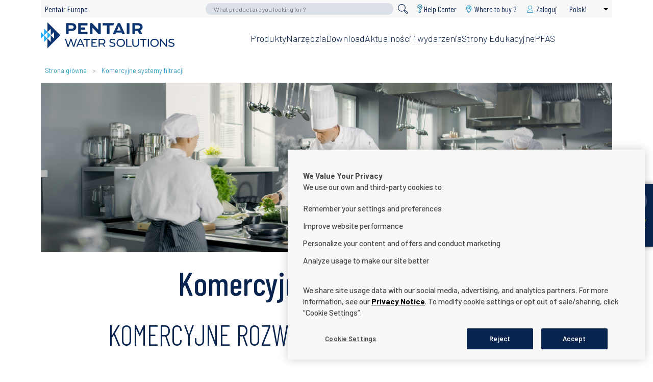

--- FILE ---
content_type: text/html; charset=UTF-8
request_url: https://www.pentair.eu/pl/jakosc-wody/komercyjne-systemy-filtracji
body_size: 15225
content:
<!DOCTYPE html>
<html lang="pl" dir="ltr" prefix="content: http://purl.org/rss/1.0/modules/content/  dc: http://purl.org/dc/terms/  foaf: http://xmlns.com/foaf/0.1/  og: http://ogp.me/ns#  rdfs: http://www.w3.org/2000/01/rdf-schema#  schema: http://schema.org/  sioc: http://rdfs.org/sioc/ns#  sioct: http://rdfs.org/sioc/types#  skos: http://www.w3.org/2004/02/skos/core#  xsd: http://www.w3.org/2001/XMLSchema# ">
<head>
        <meta charset="utf-8" />
<script type="text/javascript" src="https://cdn.cookielaw.org/consent/23ce2063-91df-4cfc-8b78-05290bd9fd90/OtAutoBlock.js"></script>
<script src="https://cdn.cookielaw.org/scripttemplates/otSDKStub.js" type="text/javascript" charset="UTF-8" data-domain-script="23ce2063-91df-4cfc-8b78-05290bd9fd90"></script>
<script type="text/javascript">
function OptanonWrapper() { }
</script>
<link rel="canonical" href="https://www.pentair.eu/pl/jakosc-wody/komercyjne-systemy-filtracji" />
<script>(function(c,l,a,r,i,t,y){
    c[a]=c[a]||function(){(c[a].q=c[a].q||[]).push(arguments)};
    t=l.createElement(r);t.async=1;t.src="https://www.clarity.ms/tag/"+i;
    y=l.getElementsByTagName(r)[0];y.parentNode.insertBefore(t,y);
})(window, document, "clarity", "script", "dy710u4euo");
</script>
<meta name="Generator" content="Drupal 10 (https://www.drupal.org)" />
<meta name="MobileOptimized" content="width" />
<meta name="HandheldFriendly" content="true" />
<meta name="viewport" content="width=device-width, initial-scale=1.0" />
<link rel="alternate" hreflang="en" href="https://www.pentair.eu/water-quality/commercial-filtration-systems" />
<link rel="alternate" hreflang="de" href="https://www.pentair.eu/de/wasserqualitatgewerbliche-filtrationssysteme" />
<link rel="alternate" hreflang="es" href="https://www.pentair.eu/es/calidad-del-agua/sistemas-filtrado-comerciales" />
<link rel="alternate" hreflang="fr" href="https://www.pentair.eu/fr/qualite-de-l-eau/systemes-de-filtration-commerciale" />
<link rel="alternate" hreflang="pl" href="https://www.pentair.eu/pl/jakosc-wody/komercyjne-systemy-filtracji" />
<link rel="alternate" hreflang="it" href="https://www.pentair.eu/it/qualita-dell-acqua/sistemi-filtrazione-commerciali" />
<link rel="alternate" hreflang="nl" href="https://www.pentair.eu/nl/waterkwaliteit/commerciele-filtratiesystemen" />
<link rel="icon" href="/themes/custom/customer/favicon.ico" type="image/vnd.microsoft.icon" />
<link rel="alternate" hreflang="ru" href="https://www.pentair.eu/ru/k%D0%B0%D1%87%D0%B5%D1%81%D1%82%D0%B2%D0%BE-%D0%B2%D0%BE%D0%B4%D1%8B/aiatemy-filtratsii-dlya-kommertcheakogo-iapolzovaniya" />
<script src="/sites/default/files/google_tag/pentair_europe_gtm/google_tag.script.js?t7f6q3" defer></script>

    <title>Komercyjne systemy filtracji | Pentair Europe</title>
    <link rel="stylesheet" href="https://cdnjs.cloudflare.com/ajax/libs/tiny-slider/2.9.2/tiny-slider.css">
    <link rel="apple-touch-icon" sizes="57x57" href="/themes/custom/customer/favicons/apple-icon-57x57.png">
    <link rel="apple-touch-icon" sizes="60x60" href="/themes/custom/customer/favicons/apple-icon-60x60.png">
    <link rel="apple-touch-icon" sizes="72x72" href="/themes/custom/customer/favicons/apple-icon-72x72.png">
    <link rel="apple-touch-icon" sizes="76x76" href="/themes/custom/customer/favicons/apple-icon-76x76.png">
    <link rel="apple-touch-icon" sizes="114x114"
          href="/themes/custom/customer/favicons/apple-icon-114x114.png">
    <link rel="apple-touch-icon" sizes="120x120"
          href="/themes/custom/customer/favicons/apple-icon-120x120.png">
    <link rel="apple-touch-icon" sizes="144x144"
          href="/themes/custom/customer/favicons/apple-icon-144x144.png">
    <link rel="apple-touch-icon" sizes="152x152"
          href="/themes/custom/customer/favicons/apple-icon-152x152.png">
    <link rel="apple-touch-icon" sizes="180x180"
          href="/themes/custom/customer/favicons/apple-icon-180x180.png">
    <link rel="icon" type="image/png" sizes="192x192"
          href="/themes/custom/customer/favicons/android-icon-192x192.png">
    <link rel="icon" type="image/png" sizes="32x32" href="/themes/custom/customer/favicons/favicon-32x32.png">
    <link rel="icon" type="image/png" sizes="96x96" href="/themes/custom/customer/favicons/favicon-96x96.png">
    <link rel="icon" type="image/png" sizes="16x16" href="/themes/custom/customer/favicons/favicon-16x16.png">
    <meta name="msapplication-TileColor" content="#b1a26e">
    <meta name="google-site-verification" content="UOX6IuW737aaJVcMHNR4yRPkX2gOUWdfVs4ZyaliqOI" />
    <meta name="msapplication-TileImage" content="/themes/custom/customer/favicons/ms-icon-144x144.png">
    <meta name="theme-color" content="#ffffff">
        <link rel="stylesheet" media="all" href="/themes/contrib/stable/css/system/components/align.module.css?t7f6q3" />
<link rel="stylesheet" media="all" href="/themes/contrib/stable/css/system/components/fieldgroup.module.css?t7f6q3" />
<link rel="stylesheet" media="all" href="/themes/contrib/stable/css/system/components/container-inline.module.css?t7f6q3" />
<link rel="stylesheet" media="all" href="/themes/contrib/stable/css/system/components/clearfix.module.css?t7f6q3" />
<link rel="stylesheet" media="all" href="/themes/contrib/stable/css/system/components/details.module.css?t7f6q3" />
<link rel="stylesheet" media="all" href="/themes/contrib/stable/css/system/components/hidden.module.css?t7f6q3" />
<link rel="stylesheet" media="all" href="/themes/contrib/stable/css/system/components/item-list.module.css?t7f6q3" />
<link rel="stylesheet" media="all" href="/themes/contrib/stable/css/system/components/js.module.css?t7f6q3" />
<link rel="stylesheet" media="all" href="/themes/contrib/stable/css/system/components/nowrap.module.css?t7f6q3" />
<link rel="stylesheet" media="all" href="/themes/contrib/stable/css/system/components/position-container.module.css?t7f6q3" />
<link rel="stylesheet" media="all" href="/themes/contrib/stable/css/system/components/reset-appearance.module.css?t7f6q3" />
<link rel="stylesheet" media="all" href="/themes/contrib/stable/css/system/components/resize.module.css?t7f6q3" />
<link rel="stylesheet" media="all" href="/themes/contrib/stable/css/system/components/system-status-counter.css?t7f6q3" />
<link rel="stylesheet" media="all" href="/themes/contrib/stable/css/system/components/system-status-report-counters.css?t7f6q3" />
<link rel="stylesheet" media="all" href="/themes/contrib/stable/css/system/components/system-status-report-general-info.css?t7f6q3" />
<link rel="stylesheet" media="all" href="/themes/contrib/stable/css/system/components/tablesort.module.css?t7f6q3" />
<link rel="stylesheet" media="all" href="/themes/contrib/stable/css/core/dropbutton/dropbutton.css?t7f6q3" />
<link rel="stylesheet" media="all" href="/themes/contrib/stable/css/views/views.module.css?t7f6q3" />
<link rel="stylesheet" media="all" href="/core/modules/layout_discovery/layouts/onecol/onecol.css?t7f6q3" />
<link rel="stylesheet" media="all" href="/modules/contrib/paragraphs/css/paragraphs.unpublished.css?t7f6q3" />
<link rel="stylesheet" media="all" href="/themes/custom/customer/build/customerTheme.css?t7f6q3" />

    
  </head>
  <body  class="commercial-filtration-systems-node home-water-treatment-bu path-node page-node-type-category-page">
    
    <a href="#main-content" title=" Przejdź do treści" class="visually-hidden focusable skip-link">
      Przejdź do treści
    </a>
      <div class="dialog-off-canvas-main-canvas" data-off-canvas-main-canvas>
    <input type="checkbox" id="toggle-menu-mobile"/>
<label for="toggle-menu-mobile" class="icon-menu-mobile">
  <span></span>
</label>

  <div class="region-nav-mobile">
      <div class="region">
    <div id="block-mobile-product-search">
  
    
      <form class="simple-search-form" data-drupal-selector="simple-search-form-2" action="/pl/product-finder" method="get" id="simple-search-form--2" accept-charset="UTF-8">
  <div class="js-form-item form-item js-form-type-search form-item-search-text js-form-item-search-text">
      <label for="edit-search-text">Search</label>
        <input placeholder="What product are you looking for ?" class="form-search" data-drupal-selector="edit-search-text" type="search" id="edit-search-text" name="search_text" value="" size="60" maxlength="128" />

        </div>
<div class="form-actions js-form-wrapper form-wrapper" data-drupal-selector="edit-actions" id="edit-actions--2"><span class="submit-button"><input data-drupal-selector="edit-submit" type="submit" id="edit-submit--2" value="" class="button js-form-submit form-submit" /></span>
</div>

</form>

  </div>
<div id="block-mobilenavigation">
      
<div class="desktop">
                   <ul class="menu-level-0 has-children">
                      <li class="menu-item--active">                                              <a href="" class="has-children">Produkty</a>
                                                           <div class="absolute-block">
      <div class="relative-block">
            <ul class="menu-level-1 has-children">
                      <li>                                              <a href="/pl/jakosc-wody/zmiekczacze-wody" class="has-children" data-drupal-link-system-path="node/16231">Water Softening</a>
                                                             <ul class="menu-level-2 ">
                      <li>                                              <a href="/pl/jakosc-wody/produkty/zmiekczacze-wody/foleo" data-drupal-link-system-path="node/16233">Foleo</a>
                                        </li>
                      <li>                                              <a href="/pl/jakosc-wody/produkty/zmiekczacze-wody/iq-soft-softener" data-drupal-link-system-path="node/402331">IQ Soft</a>
                                        </li>
                      <li>                                              <a href="/pl/jakosc-wody/produkty/zmiekczacze-wody/softena-zmiekczacze" data-drupal-link-system-path="node/403822">Softena</a>
                                        </li>
                      <li>                                              <a href="/pl/jakosc-wody/produkty/zmiekczacze-wody/slimline-zmiekczacze" data-drupal-link-system-path="node/402332">SlimLine</a>
                                        </li>
                      <li>                                              <a href="/pl/jakosc-wody/produkty/zmiekczacze-wody/maxima" data-drupal-link-system-path="node/16230">Maxima</a>
                                        </li>
                      <li>                                              <a href="/pl/jakosc-wody/produkty/zmiekczacze-wody/evolio-softener" data-drupal-link-system-path="node/404686">Evolio</a>
                                        </li>
                      <li>                                              <a href="/pl/jakosc-wody/produkty/zmiekczacze-wody/river-soft" data-drupal-link-system-path="node/16257">River Soft</a>
                                        </li>
                      <li>                                              <a href="/pl/jakosc-wody/produkty/zmiekczacze-wody/softena-bbs" data-drupal-link-system-path="node/16234">Softena BBS</a>
                                        </li>
                      <li>                                              <a href="/pl/jakosc-wody/produkty/zmiekczacze-wody/slimline-bbs" data-drupal-link-system-path="node/16258">SlimLine BBS</a>
                                        </li>
          </ul>
                         </li>
                      <li>                                              <a href="/pl/jakosc-wody/filtracja-wody-dla-klientow-indywidualnych" class="has-children" data-drupal-link-system-path="node/16236">Whole Home Water Treatment</a>
                                                             <ul class="menu-level-2 ">
                      <li>                                              <a href="/pl/jakosc-wody/produkty/filtracja-wody-dla-klientow-indywidualnych/softena-multimix" data-drupal-link-system-path="node/16259">Softena Multimix</a>
                                        </li>
          </ul>
                         </li>
                      <li>                                              <a href="/pl/jakosc-wody/filtry-instalowane-pod-zlewozmywakiem" class="has-children" data-drupal-link-system-path="node/16238">Under Sink Water Treatment</a>
                                                             <ul class="menu-level-2 ">
                      <li>                                              <a href="/pl/jakosc-wody/produkty/filtry-instalowane-pod-zlewozmywakiem/pentair-freshpoint" data-drupal-link-system-path="node/16260">Freshpoint</a>
                                        </li>
                      <li>                                              <a href="/pl/jakosc-wody/produkty/filtry-instalowane-pod-zlewozmywakiem/everpure-pbs-400" data-drupal-link-system-path="node/16239">PBS-400</a>
                                        </li>
                      <li>                                              <a href="/pl/jakosc-wody/produkty/filtry-instalowane-pod-zlewozmywakiem/everpure-s-100" data-drupal-link-system-path="node/16261">S-100</a>
                                        </li>
                      <li>                                              <a href="/pl/jakosc-wody/produkty/filtry-instalowane-pod-zlewozmywakiem/everpure-h-104" data-drupal-link-system-path="node/16263">H-104</a>
                                        </li>
                      <li>                                              <a href="/pl/jakosc-wody/produkty/komercyjne-systemy-filtracji/pentair-prf-ro" data-drupal-link-system-path="node/16240">PRF RO</a>
                                        </li>
          </ul>
                         </li>
          </ul>
          </div>
      </div>
                         </li>
                      <li>                                              <a href="" class="has-children">Narzędzia</a>
                                                           <div class="absolute-block">
      <div class="relative-block">
            <ul class="menu-level-1 ">
                      <li>                                              <a href="/pl/jakosc-wody/connectmysoftener-app" data-drupal-link-system-path="node/310886">ConnectMySoftener App</a>
                                        </li>
                      <li>                                              <a href="/pl/jakosc-wody/connectmysoftener-portal" data-drupal-link-system-path="node/310889">ConnectMySoftener Pro Portal</a>
                                        </li>
          </ul>
          </div>
      </div>
                         </li>
                      <li>                                              <a href="/pl/download?affiliation%5B940%5D=1" rights="visible" data-drupal-link-query="{&quot;affiliation&quot;:{&quot;940&quot;:&quot;1&quot;}}" data-drupal-link-system-path="download-center">Download</a>
                                        </li>
                      <li>                                <span >Aktualności i wydarzenia</span>
                            </li>
                      <li>                                              <a href="/pl/jakosc-wody/edukacyjne" data-drupal-link-system-path="node/397082">Strony edukacyjne</a>
                                        </li>
                      <li>                                              <a href="/pl/jakosc-wody/pfas" data-drupal-link-system-path="node/403214">PFAS</a>
                                        </li>
          </ul>
       </div>
<div class="mobile-wrapper" id="mobile-menu-wrapper">
           <ul class="menu-level-0">
                                <li class="overridden-link">
          <span onclick="window.location.href=''">Produkty</span>
                          <a href="" class="has-children">Produkty</a>
                                   <ul class="menu-level-1">
                                <li class="overridden-link">
          <span onclick="window.location.href='/pl/jakosc-wody/zmiekczacze-wody'">Water Softening</span>
                          <a href="/pl/jakosc-wody/zmiekczacze-wody" class="has-children" data-drupal-link-system-path="node/16231">Water Softening</a>
                                   <ul class="menu-level-2">
                                <li>
                          <a href="/pl/jakosc-wody/produkty/zmiekczacze-wody/foleo" data-drupal-link-system-path="node/16233">Foleo</a>
                        </li>
                                <li>
                          <a href="/pl/jakosc-wody/produkty/zmiekczacze-wody/iq-soft-softener" data-drupal-link-system-path="node/402331">IQ Soft</a>
                        </li>
                                <li>
                          <a href="/pl/jakosc-wody/produkty/zmiekczacze-wody/softena-zmiekczacze" data-drupal-link-system-path="node/403822">Softena</a>
                        </li>
                                <li>
                          <a href="/pl/jakosc-wody/produkty/zmiekczacze-wody/slimline-zmiekczacze" data-drupal-link-system-path="node/402332">SlimLine</a>
                        </li>
                                <li>
                          <a href="/pl/jakosc-wody/produkty/zmiekczacze-wody/maxima" data-drupal-link-system-path="node/16230">Maxima</a>
                        </li>
                                <li>
                          <a href="/pl/jakosc-wody/produkty/zmiekczacze-wody/evolio-softener" data-drupal-link-system-path="node/404686">Evolio</a>
                        </li>
                                <li>
                          <a href="/pl/jakosc-wody/produkty/zmiekczacze-wody/river-soft" data-drupal-link-system-path="node/16257">River Soft</a>
                        </li>
                                <li>
                          <a href="/pl/jakosc-wody/produkty/zmiekczacze-wody/softena-bbs" data-drupal-link-system-path="node/16234">Softena BBS</a>
                        </li>
                                <li>
                          <a href="/pl/jakosc-wody/produkty/zmiekczacze-wody/slimline-bbs" data-drupal-link-system-path="node/16258">SlimLine BBS</a>
                        </li>
          </ul>
                   </li>
                                <li class="overridden-link">
          <span onclick="window.location.href='/pl/jakosc-wody/filtracja-wody-dla-klientow-indywidualnych'">Whole Home Water Treatment</span>
                          <a href="/pl/jakosc-wody/filtracja-wody-dla-klientow-indywidualnych" class="has-children" data-drupal-link-system-path="node/16236">Whole Home Water Treatment</a>
                                   <ul class="menu-level-2">
                                <li>
                          <a href="/pl/jakosc-wody/produkty/filtracja-wody-dla-klientow-indywidualnych/softena-multimix" data-drupal-link-system-path="node/16259">Softena Multimix</a>
                        </li>
          </ul>
                   </li>
                                <li class="overridden-link">
          <span onclick="window.location.href='/pl/jakosc-wody/filtry-instalowane-pod-zlewozmywakiem'">Under Sink Water Treatment</span>
                          <a href="/pl/jakosc-wody/filtry-instalowane-pod-zlewozmywakiem" class="has-children" data-drupal-link-system-path="node/16238">Under Sink Water Treatment</a>
                                   <ul class="menu-level-2">
                                <li>
                          <a href="/pl/jakosc-wody/produkty/filtry-instalowane-pod-zlewozmywakiem/pentair-freshpoint" data-drupal-link-system-path="node/16260">Freshpoint</a>
                        </li>
                                <li>
                          <a href="/pl/jakosc-wody/produkty/filtry-instalowane-pod-zlewozmywakiem/everpure-pbs-400" data-drupal-link-system-path="node/16239">PBS-400</a>
                        </li>
                                <li>
                          <a href="/pl/jakosc-wody/produkty/filtry-instalowane-pod-zlewozmywakiem/everpure-s-100" data-drupal-link-system-path="node/16261">S-100</a>
                        </li>
                                <li>
                          <a href="/pl/jakosc-wody/produkty/filtry-instalowane-pod-zlewozmywakiem/everpure-h-104" data-drupal-link-system-path="node/16263">H-104</a>
                        </li>
                                <li>
                          <a href="/pl/jakosc-wody/produkty/komercyjne-systemy-filtracji/pentair-prf-ro" data-drupal-link-system-path="node/16240">PRF RO</a>
                        </li>
          </ul>
                   </li>
          </ul>
                   </li>
                                <li class="overridden-link">
          <span onclick="window.location.href=''">Narzędzia</span>
                          <a href="" class="has-children">Narzędzia</a>
                                   <ul class="menu-level-1">
                                <li>
                          <a href="/pl/jakosc-wody/connectmysoftener-app" data-drupal-link-system-path="node/310886">ConnectMySoftener App</a>
                        </li>
                                <li>
                          <a href="/pl/jakosc-wody/connectmysoftener-portal" data-drupal-link-system-path="node/310889">ConnectMySoftener Pro Portal</a>
                        </li>
          </ul>
                   </li>
                                <li>
                          <a href="/pl/download?affiliation%5B940%5D=1" rights="visible" data-drupal-link-query="{&quot;affiliation&quot;:{&quot;940&quot;:&quot;1&quot;}}" data-drupal-link-system-path="download-center">Download</a>
                        </li>
                                <li>
                          <a href="/jakosc-wody/news-and-events">Aktualności i wydarzenia</a>
                        </li>
                                <li>
                          <a href="/pl/jakosc-wody/edukacyjne" data-drupal-link-system-path="node/397082">Strony edukacyjne</a>
                        </li>
                                <li>
                          <a href="/pl/jakosc-wody/pfas" data-drupal-link-system-path="node/403214">PFAS</a>
                        </li>
          </ul>
   </div>


  </div>
<div id="block-pentaireuropebacklink-mobile">
      
              <ul>
              <li>
        <a href="/pl" data-drupal-link-system-path="&lt;front&gt;">Pentair Europe</a>
              </li>
        </ul>
  


  </div>
<div id="block-wheretobuyresidential-mobile">
  
    
      <ul class="field-list">
      <li>

          <a  class="svg-link" href="/water-quality/distributor-locator" title="Where to buy ?" target="_blank">
        <span class="field-svg"><svg height="30" width="30" xmlns="http://www.w3.org/2000/svg" viewBox="0 0 30 30"><path d="M15.00032,2a8.35015,8.35015,0,0,0-8.35078,8.34951v.00063c0,4.61212,4.23866,13.05779,8.35078,17.64986,4.07562-4.59207,8.35014-13.0377,8.35014-17.64986A8.35017,8.35017,0,0,0,15.00032,2Zm0,11.85578a3.85481,3.85481,0,0,1-3.85542-3.85419v-.00123a3.85482,3.85482,0,0,1,3.85419-3.85542h.00123a3.85541,3.85541,0,0,1,3.85541,3.85542h0a3.8554,3.8554,0,0,1-3.85237,3.85846h-.003Z"/></svg></span>
        <span class="field-text">Where to buy ?</span>
      </a>
    
</li>
  </ul>

  </div>
<div id="block-useraccountmenu-mobile">
      <ul>
            <li><a href="/pl/user/login?returnUrl=/pl/jakosc-wody/user/edit" title="Zaloguj" class="link-login"><span>Zaloguj</span></a></li>
      </ul>

  </div>
<div id="block-dropdownlanguage-2">
  
    
      <fieldset class="js-form-item form-item js-form-wrapper form-wrapper">
      <legend>
    <span class="fieldset-legend">Przełącz język</span>
  </legend>
  <div class="fieldset-wrapper">
                  <div class="dropbutton-wrapper"><div class="dropbutton-widget"><ul class="dropdown-language-item dropbutton"><li class="pl"><span class="language-link active-language">Polski</span></li><li class="en"><a href="/water-quality/commercial-filtration-systems" class="language-link" hreflang="en">English</a></li><li class="de"><a href="/de/wasserqualitatgewerbliche-filtrationssysteme" class="language-link" hreflang="de">Deutsch</a></li><li class="es"><a href="/es/calidad-del-agua/sistemas-filtrado-comerciales" class="language-link" hreflang="es">Español</a></li><li class="fr"><a href="/fr/qualite-de-l-eau/systemes-de-filtration-commerciale" class="language-link" hreflang="fr">Français</a></li><li class="it"><a href="/it/qualita-dell-acqua/sistemi-filtrazione-commerciali" class="language-link" hreflang="it">Italiano</a></li><li class="nl"><a href="/nl/waterkwaliteit/commerciele-filtratiesystemen" class="language-link" hreflang="nl">Nederlands</a></li></ul></div></div>
          </div>
</fieldset>

  </div>

  </div>

  </div>

  <div class="region-header-mobile">
      <div class="region">
    <div id="block-sitebranding-mobile">
  
    
    <a href="/pl/jakosc-wody" title="Strona główna" rel="home">
          <svg id="logo" width="131" height="26" viewBox="0 0 130.23 25.25">
        <style>
          path.pentair-water-solution-main-color {
            fill: #0c3471;
          }

          path.pentair-water-solution-segment-color {
            fill: #1eacf4;
          }

          #block-sitebranding-footer path.pentair-water-solution-main-color {
            fill: white;
          }

          #block-sitebranding-footer path.pentair-water-solution-segment-color {
            fill: white;
          }
        </style>
        <path class="pentair-water-solution-segment-color"
              d="M0,15.87l3.23-3.23-3.23-3.23v6.46ZM3.23,12.64h0s0,0,0,0h0ZM9.7,12.64L3.23,6.17v6.46l3.23-3.23v6.46l-3.23-3.23v6.46l3.23-3.23h0s3.23-3.23,3.23-3.23Z"/>
        <path class="pentair-water-solution-main-color"
              d="M6.47,9.41l3.23-3.23v6.46l3.23-3.23v6.46l-3.23-3.23v6.46l-3.23-3.23v9.38l12.61-12.61L6.47,0v9.41ZM37.99,16.14l-3.5,7.73h1.14l.85-1.93h4.11l.85,1.93h1.16l-3.51-7.73h-1.09ZM36.87,21.06l1.67-3.79,1.67,3.79h-3.33ZM61.37,21.2c.48-.21.85-.52,1.1-.92.26-.4.39-.88.39-1.44s-.13-1.04-.39-1.45c-.26-.4-.63-.71-1.1-.93-.48-.21-1.06-.32-1.73-.32h-3.37v7.73h1.1v-2.35h2.27c.17,0,.33,0,.49-.02l1.66,2.37h1.2l-1.84-2.59c.07-.03.15-.05.21-.08ZM59.6,20.58h-2.24v-3.48h2.24c.71,0,1.24.15,1.61.45.36.3.55.73.55,1.28s-.18.98-.55,1.29c-.36.31-.9.46-1.61.46ZM34.16,16.14l-2.13,6.31-2.13-6.31h-1.02l-2.17,6.29-2.09-6.29h-1.14l2.58,7.73h1.18l2.11-6.18,2.1,6.18h1.16l2.58-7.73h-1.05ZM41.68,17.1h2.65v6.77h1.09v-6.77h2.65v-.96h-6.39v.96ZM50.44,20.41h2.98v-.94h-2.98v-2.37h4.35v-.96h-5.45v7.73h5.61v-.96h-4.5v-2.5ZM96.62,17.1h2.65v6.77h1.09v-6.77h2.65v-.96h-6.39v.96ZM113.72,17.17c-.37-.36-.81-.63-1.3-.83-.5-.2-1.04-.29-1.63-.29s-1.14.1-1.64.3c-.5.2-.93.48-1.3.83-.37.36-.66.77-.86,1.25-.21.48-.31,1-.31,1.57s.1,1.09.31,1.57c.21.48.49.9.86,1.25.37.36.8.63,1.31.83.5.2,1.05.3,1.64.3s1.13-.1,1.63-.29c.5-.19.93-.47,1.3-.83.37-.36.66-.77.86-1.25.2-.48.3-1,.3-1.58s-.1-1.1-.3-1.58c-.2-.48-.49-.9-.86-1.25ZM113.56,21.19c-.15.36-.36.68-.63.94-.27.27-.59.48-.95.62-.36.15-.76.22-1.19.22s-.83-.07-1.2-.22c-.36-.15-.68-.35-.95-.62-.27-.27-.48-.58-.63-.94-.15-.36-.23-.75-.23-1.18s.08-.82.23-1.18c.15-.36.36-.68.63-.94.27-.27.59-.48.95-.62.36-.15.76-.22,1.2-.22s.82.07,1.19.22.68.35.95.62c.27.27.48.58.63.94.15.36.23.75.23,1.18s-.08.82-.23,1.18ZM121.76,21.9l-4.64-5.76h-.91v7.73h1.1v-5.76l4.64,5.76h.9v-7.73h-1.1v5.76ZM129.98,20.77c-.17-.26-.39-.46-.67-.62s-.58-.28-.92-.38c-.33-.1-.67-.18-1-.26s-.63-.16-.91-.26c-.28-.1-.5-.22-.67-.39-.17-.16-.26-.38-.26-.65,0-.23.06-.43.19-.62.13-.18.33-.33.61-.44.28-.11.64-.17,1.07-.17.35,0,.7.05,1.07.15.37.1.72.26,1.05.48l.36-.88c-.32-.22-.71-.39-1.15-.51-.44-.12-.89-.18-1.34-.18-.68,0-1.23.1-1.67.3-.44.2-.76.47-.97.81-.21.33-.31.7-.31,1.1s.08.75.25,1.01c.17.26.39.47.67.62.28.15.58.28.92.38.33.1.67.19,1,.26.33.07.63.16.91.26.28.1.5.23.67.39.17.16.26.38.26.64,0,.23-.07.43-.2.61-.13.18-.34.32-.62.43-.28.1-.64.15-1.09.15-.49,0-.97-.08-1.42-.25-.46-.17-.83-.38-1.13-.64l-.41.86c.31.29.73.52,1.27.7.54.18,1.1.27,1.69.27.68,0,1.24-.1,1.68-.3.45-.2.77-.47.99-.81.21-.33.32-.7.32-1.09s-.08-.74-.25-.99ZM104.26,23.87h1.1v-7.73h-1.1v7.73ZM94.58,20.49c0,.86-.19,1.49-.57,1.89s-.92.6-1.62.6-1.23-.2-1.61-.6c-.38-.4-.57-1.03-.57-1.89v-4.35h-1.1v4.39c0,1.12.29,1.97.87,2.55.58.58,1.38.87,2.4.87s1.82-.29,2.4-.87c.58-.58.87-1.43.87-2.55v-4.39h-1.07v4.35ZM71.79,20.15c-.28-.15-.58-.28-.92-.38-.34-.1-.67-.18-1-.26-.33-.08-.63-.16-.91-.26-.28-.1-.5-.22-.67-.39-.17-.16-.26-.38-.26-.65,0-.23.06-.43.19-.62.13-.18.33-.33.61-.44.28-.11.64-.17,1.07-.17.35,0,.7.05,1.07.15.37.1.72.26,1.05.48l.36-.88c-.32-.22-.71-.39-1.15-.51-.44-.12-.89-.18-1.34-.18-.68,0-1.23.1-1.67.3-.44.2-.76.47-.97.81-.21.33-.31.7-.31,1.1s.08.75.25,1.01c.17.26.39.47.67.62.28.15.58.28.92.38.33.1.67.19,1,.26.33.07.63.16.91.26.28.1.5.23.67.39.17.16.26.38.26.64,0,.23-.07.43-.2.61s-.34.32-.62.43c-.28.1-.64.15-1.09.15-.49,0-.97-.08-1.42-.25-.46-.17-.83-.38-1.13-.64l-.41.86c.31.29.73.52,1.27.7.54.18,1.1.27,1.69.27.68,0,1.24-.1,1.68-.3.45-.2.77-.47.99-.81.21-.33.32-.7.32-1.09s-.08-.74-.25-.99c-.17-.26-.39-.46-.67-.62ZM80.82,17.17c-.37-.36-.81-.63-1.3-.83-.5-.2-1.04-.29-1.63-.29s-1.14.1-1.64.3c-.5.2-.93.48-1.3.83-.37.36-.65.77-.86,1.25-.21.48-.31,1-.31,1.57s.1,1.09.31,1.57c.21.48.49.9.86,1.25.37.36.8.63,1.31.83.5.2,1.05.3,1.64.3s1.13-.1,1.63-.29c.5-.19.93-.47,1.3-.83.37-.36.66-.77.86-1.25.2-.48.3-1,.3-1.58s-.1-1.1-.3-1.58c-.2-.48-.49-.9-.86-1.25ZM80.65,21.19c-.15.36-.36.68-.63.94-.27.27-.59.48-.95.62-.36.15-.76.22-1.19.22s-.83-.07-1.2-.22c-.36-.15-.68-.35-.96-.62-.27-.27-.48-.58-.63-.94-.15-.36-.23-.75-.23-1.18s.08-.82.23-1.18c.15-.36.36-.68.63-.94.27-.27.59-.48.96-.62.36-.15.76-.22,1.2-.22s.82.07,1.19.22.68.35.95.62c.27.27.48.58.63.94.15.36.23.75.23,1.18s-.08.82-.23,1.18ZM84.26,16.14h-1.1v7.73h5.29v-.96h-4.18v-6.77ZM86.35.85h-2.54v10.69h2.54V.85ZM27.11,8.42h3.03c1.58,0,2.61-.43,3.34-1.12.67-.66,1.1-1.67,1.1-2.68,0-.89-.33-1.83-.94-2.5-.76-.82-1.86-1.28-3.49-1.28h-5.57v10.69h2.54v-3.12ZM27.11,2.99h3.12c.46,0,.97.07,1.37.48.27.28.42.76.42,1.17s-.18.9-.46,1.19c-.39.37-.89.44-1.33.44h-3.12v-3.28ZM45.51,9.35h-6.51v-2.09h4.28v-2.18h-4.28v-2.04h6.51V.85h-9.04v10.69h9.04v-2.18ZM75.02.85l-4.97,10.69h2.68l.66-1.55h5.34s.57,1.55.57,1.55h2.79l-4.88-10.69h-2.18ZM74.24,7.98l1.76-4.1h.11l1.76,4.1h-3.62ZM96.84,8.01c1.42-.62,2.34-1.9,2.34-3.39,0-.92-.36-1.88-.96-2.52-.75-.78-1.83-1.26-3.47-1.26h-5.57v10.69h2.54v-3.12h2.59l1.85,3.12h2.91l-2.22-3.53ZM95.02,6.27h-3.3v-3.28h3.12c.46,0,.97.05,1.38.49.27.27.41.74.41,1.14,0,.89-.73,1.65-1.61,1.65ZM58.46.85h-2.56v6.31l-5.93-6.31h-2.18v10.69h2.56v-6.27h.02l5.89,6.27h2.2V.85ZM66.97,11.54V3.04h3.69l1.02-2.2h-11.46v2.2h4.21v8.49h2.54Z"/>
      </svg>
      </a>
</div>
<div id="block-breadcrumbs-2">
        <nav role="navigation" aria-labelledby="system-breadcrumb">
    <h2 id="system-breadcrumb" class="visually-hidden">Ścieżka nawigacyjna</h2>
    <ol>
          <li>
                  <a href="/pl/jakosc-wody">Strona główna</a>
              </li>
          <li>
                  <a href="https://www.pentair.eu/pl/jakosc-wody/komercyjne-systemy-filtracji">Komercyjne systemy filtracji</a>
              </li>
        </ol>
  </nav>

  </div>

  </div>

  </div>


<div class="wrapper">

  <header class="page-header">

          <div class="region-topbar">
          <div class="region">
    <div id="block-pentaireuropebacklink">
            <a href="/pl" title="Pentair Europe" rel="home">Pentair Europe</a>
      </div>
<div id="block-search-field">
  
    
      <form class="simple-search-form" data-drupal-selector="simple-search-form" action="/pl/product-finder" method="get" id="simple-search-form" accept-charset="UTF-8">
  <div class="js-form-item form-item js-form-type-search form-item-search-api-fulltext js-form-item-search-api-fulltext form-no-label">
      
        <div class="search-field" >
  <input placeholder="What product are you looking for ?" class="form-search" data-drupal-selector="edit-search-api-fulltext" type="search" id="edit-search-api-fulltext" name="search_api_fulltext" value="" size="60" maxlength="128" />
</div>

        </div>
<div class="form-actions js-form-wrapper form-wrapper" data-drupal-selector="edit-actions" id="edit-actions"><span class="submit-button"><input data-drupal-selector="edit-submit" type="submit" id="edit-submit" value="" class="button js-form-submit form-submit" /></span>
</div>

</form>

  </div>
<div id="block-headerhomewatertreatment">
      
              <ul>
              <li>
        <a href="/pl/helpcenter/home-water-treatment" data-drupal-link-system-path="helpcenter/home-water-treatment">Help Center</a>
              </li>
        </ul>
  


  </div>
<div id="block-wheretobuyresidential-header">
  
    
      <ul class="field-list">
      <li>

          <a  class="svg-link" href="/water-quality/distributor-locator" title="Where to buy ?" target="_blank">
        <span class="field-svg"><svg height="30" width="30" xmlns="http://www.w3.org/2000/svg" viewBox="0 0 30 30"><path d="M15.00032,2a8.35015,8.35015,0,0,0-8.35078,8.34951v.00063c0,4.61212,4.23866,13.05779,8.35078,17.64986,4.07562-4.59207,8.35014-13.0377,8.35014-17.64986A8.35017,8.35017,0,0,0,15.00032,2Zm0,11.85578a3.85481,3.85481,0,0,1-3.85542-3.85419v-.00123a3.85482,3.85482,0,0,1,3.85419-3.85542h.00123a3.85541,3.85541,0,0,1,3.85541,3.85542h0a3.8554,3.8554,0,0,1-3.85237,3.85846h-.003Z"/></svg></span>
        <span class="field-text">Where to buy ?</span>
      </a>
    
</li>
  </ul>

  </div>
<div id="block-useraccountmenu">
      <ul>
            <li><a href="/pl/user/login?returnUrl=/pl/jakosc-wody/user/edit" title="Zaloguj" class="link-login"><span>Zaloguj</span></a></li>
      </ul>

  </div>
<div id="block-dropdownlanguage">
  
    
      <fieldset class="js-form-item form-item js-form-wrapper form-wrapper">
      <legend>
    <span class="fieldset-legend">Przełącz język</span>
  </legend>
  <div class="fieldset-wrapper">
                  <div class="dropbutton-wrapper"><div class="dropbutton-widget"><ul class="dropdown-language-item dropbutton"><li class="pl"><span class="language-link active-language">Polski</span></li><li class="en"><a href="/water-quality/commercial-filtration-systems" class="language-link" hreflang="en">English</a></li><li class="de"><a href="/de/wasserqualitatgewerbliche-filtrationssysteme" class="language-link" hreflang="de">Deutsch</a></li><li class="es"><a href="/es/calidad-del-agua/sistemas-filtrado-comerciales" class="language-link" hreflang="es">Español</a></li><li class="fr"><a href="/fr/qualite-de-l-eau/systemes-de-filtration-commerciale" class="language-link" hreflang="fr">Français</a></li><li class="it"><a href="/it/qualita-dell-acqua/sistemi-filtrazione-commerciali" class="language-link" hreflang="it">Italiano</a></li><li class="nl"><a href="/nl/waterkwaliteit/commerciele-filtratiesystemen" class="language-link" hreflang="nl">Nederlands</a></li></ul></div></div>
          </div>
</fieldset>

  </div>

  </div>

      </div>
    
          <div class="region-header">
          <div class="region">
    <div id="block-sitebranding">
  
    
    <a href="/pl/jakosc-wody" title="Strona główna" rel="home">
          <svg id="logo" width="131" height="26" viewBox="0 0 130.23 25.25">
        <style>
          path.pentair-water-solution-main-color {
            fill: #0c3471;
          }

          path.pentair-water-solution-segment-color {
            fill: #1eacf4;
          }

          #block-sitebranding-footer path.pentair-water-solution-main-color {
            fill: white;
          }

          #block-sitebranding-footer path.pentair-water-solution-segment-color {
            fill: white;
          }
        </style>
        <path class="pentair-water-solution-segment-color"
              d="M0,15.87l3.23-3.23-3.23-3.23v6.46ZM3.23,12.64h0s0,0,0,0h0ZM9.7,12.64L3.23,6.17v6.46l3.23-3.23v6.46l-3.23-3.23v6.46l3.23-3.23h0s3.23-3.23,3.23-3.23Z"/>
        <path class="pentair-water-solution-main-color"
              d="M6.47,9.41l3.23-3.23v6.46l3.23-3.23v6.46l-3.23-3.23v6.46l-3.23-3.23v9.38l12.61-12.61L6.47,0v9.41ZM37.99,16.14l-3.5,7.73h1.14l.85-1.93h4.11l.85,1.93h1.16l-3.51-7.73h-1.09ZM36.87,21.06l1.67-3.79,1.67,3.79h-3.33ZM61.37,21.2c.48-.21.85-.52,1.1-.92.26-.4.39-.88.39-1.44s-.13-1.04-.39-1.45c-.26-.4-.63-.71-1.1-.93-.48-.21-1.06-.32-1.73-.32h-3.37v7.73h1.1v-2.35h2.27c.17,0,.33,0,.49-.02l1.66,2.37h1.2l-1.84-2.59c.07-.03.15-.05.21-.08ZM59.6,20.58h-2.24v-3.48h2.24c.71,0,1.24.15,1.61.45.36.3.55.73.55,1.28s-.18.98-.55,1.29c-.36.31-.9.46-1.61.46ZM34.16,16.14l-2.13,6.31-2.13-6.31h-1.02l-2.17,6.29-2.09-6.29h-1.14l2.58,7.73h1.18l2.11-6.18,2.1,6.18h1.16l2.58-7.73h-1.05ZM41.68,17.1h2.65v6.77h1.09v-6.77h2.65v-.96h-6.39v.96ZM50.44,20.41h2.98v-.94h-2.98v-2.37h4.35v-.96h-5.45v7.73h5.61v-.96h-4.5v-2.5ZM96.62,17.1h2.65v6.77h1.09v-6.77h2.65v-.96h-6.39v.96ZM113.72,17.17c-.37-.36-.81-.63-1.3-.83-.5-.2-1.04-.29-1.63-.29s-1.14.1-1.64.3c-.5.2-.93.48-1.3.83-.37.36-.66.77-.86,1.25-.21.48-.31,1-.31,1.57s.1,1.09.31,1.57c.21.48.49.9.86,1.25.37.36.8.63,1.31.83.5.2,1.05.3,1.64.3s1.13-.1,1.63-.29c.5-.19.93-.47,1.3-.83.37-.36.66-.77.86-1.25.2-.48.3-1,.3-1.58s-.1-1.1-.3-1.58c-.2-.48-.49-.9-.86-1.25ZM113.56,21.19c-.15.36-.36.68-.63.94-.27.27-.59.48-.95.62-.36.15-.76.22-1.19.22s-.83-.07-1.2-.22c-.36-.15-.68-.35-.95-.62-.27-.27-.48-.58-.63-.94-.15-.36-.23-.75-.23-1.18s.08-.82.23-1.18c.15-.36.36-.68.63-.94.27-.27.59-.48.95-.62.36-.15.76-.22,1.2-.22s.82.07,1.19.22.68.35.95.62c.27.27.48.58.63.94.15.36.23.75.23,1.18s-.08.82-.23,1.18ZM121.76,21.9l-4.64-5.76h-.91v7.73h1.1v-5.76l4.64,5.76h.9v-7.73h-1.1v5.76ZM129.98,20.77c-.17-.26-.39-.46-.67-.62s-.58-.28-.92-.38c-.33-.1-.67-.18-1-.26s-.63-.16-.91-.26c-.28-.1-.5-.22-.67-.39-.17-.16-.26-.38-.26-.65,0-.23.06-.43.19-.62.13-.18.33-.33.61-.44.28-.11.64-.17,1.07-.17.35,0,.7.05,1.07.15.37.1.72.26,1.05.48l.36-.88c-.32-.22-.71-.39-1.15-.51-.44-.12-.89-.18-1.34-.18-.68,0-1.23.1-1.67.3-.44.2-.76.47-.97.81-.21.33-.31.7-.31,1.1s.08.75.25,1.01c.17.26.39.47.67.62.28.15.58.28.92.38.33.1.67.19,1,.26.33.07.63.16.91.26.28.1.5.23.67.39.17.16.26.38.26.64,0,.23-.07.43-.2.61-.13.18-.34.32-.62.43-.28.1-.64.15-1.09.15-.49,0-.97-.08-1.42-.25-.46-.17-.83-.38-1.13-.64l-.41.86c.31.29.73.52,1.27.7.54.18,1.1.27,1.69.27.68,0,1.24-.1,1.68-.3.45-.2.77-.47.99-.81.21-.33.32-.7.32-1.09s-.08-.74-.25-.99ZM104.26,23.87h1.1v-7.73h-1.1v7.73ZM94.58,20.49c0,.86-.19,1.49-.57,1.89s-.92.6-1.62.6-1.23-.2-1.61-.6c-.38-.4-.57-1.03-.57-1.89v-4.35h-1.1v4.39c0,1.12.29,1.97.87,2.55.58.58,1.38.87,2.4.87s1.82-.29,2.4-.87c.58-.58.87-1.43.87-2.55v-4.39h-1.07v4.35ZM71.79,20.15c-.28-.15-.58-.28-.92-.38-.34-.1-.67-.18-1-.26-.33-.08-.63-.16-.91-.26-.28-.1-.5-.22-.67-.39-.17-.16-.26-.38-.26-.65,0-.23.06-.43.19-.62.13-.18.33-.33.61-.44.28-.11.64-.17,1.07-.17.35,0,.7.05,1.07.15.37.1.72.26,1.05.48l.36-.88c-.32-.22-.71-.39-1.15-.51-.44-.12-.89-.18-1.34-.18-.68,0-1.23.1-1.67.3-.44.2-.76.47-.97.81-.21.33-.31.7-.31,1.1s.08.75.25,1.01c.17.26.39.47.67.62.28.15.58.28.92.38.33.1.67.19,1,.26.33.07.63.16.91.26.28.1.5.23.67.39.17.16.26.38.26.64,0,.23-.07.43-.2.61s-.34.32-.62.43c-.28.1-.64.15-1.09.15-.49,0-.97-.08-1.42-.25-.46-.17-.83-.38-1.13-.64l-.41.86c.31.29.73.52,1.27.7.54.18,1.1.27,1.69.27.68,0,1.24-.1,1.68-.3.45-.2.77-.47.99-.81.21-.33.32-.7.32-1.09s-.08-.74-.25-.99c-.17-.26-.39-.46-.67-.62ZM80.82,17.17c-.37-.36-.81-.63-1.3-.83-.5-.2-1.04-.29-1.63-.29s-1.14.1-1.64.3c-.5.2-.93.48-1.3.83-.37.36-.65.77-.86,1.25-.21.48-.31,1-.31,1.57s.1,1.09.31,1.57c.21.48.49.9.86,1.25.37.36.8.63,1.31.83.5.2,1.05.3,1.64.3s1.13-.1,1.63-.29c.5-.19.93-.47,1.3-.83.37-.36.66-.77.86-1.25.2-.48.3-1,.3-1.58s-.1-1.1-.3-1.58c-.2-.48-.49-.9-.86-1.25ZM80.65,21.19c-.15.36-.36.68-.63.94-.27.27-.59.48-.95.62-.36.15-.76.22-1.19.22s-.83-.07-1.2-.22c-.36-.15-.68-.35-.96-.62-.27-.27-.48-.58-.63-.94-.15-.36-.23-.75-.23-1.18s.08-.82.23-1.18c.15-.36.36-.68.63-.94.27-.27.59-.48.96-.62.36-.15.76-.22,1.2-.22s.82.07,1.19.22.68.35.95.62c.27.27.48.58.63.94.15.36.23.75.23,1.18s-.08.82-.23,1.18ZM84.26,16.14h-1.1v7.73h5.29v-.96h-4.18v-6.77ZM86.35.85h-2.54v10.69h2.54V.85ZM27.11,8.42h3.03c1.58,0,2.61-.43,3.34-1.12.67-.66,1.1-1.67,1.1-2.68,0-.89-.33-1.83-.94-2.5-.76-.82-1.86-1.28-3.49-1.28h-5.57v10.69h2.54v-3.12ZM27.11,2.99h3.12c.46,0,.97.07,1.37.48.27.28.42.76.42,1.17s-.18.9-.46,1.19c-.39.37-.89.44-1.33.44h-3.12v-3.28ZM45.51,9.35h-6.51v-2.09h4.28v-2.18h-4.28v-2.04h6.51V.85h-9.04v10.69h9.04v-2.18ZM75.02.85l-4.97,10.69h2.68l.66-1.55h5.34s.57,1.55.57,1.55h2.79l-4.88-10.69h-2.18ZM74.24,7.98l1.76-4.1h.11l1.76,4.1h-3.62ZM96.84,8.01c1.42-.62,2.34-1.9,2.34-3.39,0-.92-.36-1.88-.96-2.52-.75-.78-1.83-1.26-3.47-1.26h-5.57v10.69h2.54v-3.12h2.59l1.85,3.12h2.91l-2.22-3.53ZM95.02,6.27h-3.3v-3.28h3.12c.46,0,.97.05,1.38.49.27.27.41.74.41,1.14,0,.89-.73,1.65-1.61,1.65ZM58.46.85h-2.56v6.31l-5.93-6.31h-2.18v10.69h2.56v-6.27h.02l5.89,6.27h2.2V.85ZM66.97,11.54V3.04h3.69l1.02-2.2h-11.46v2.2h4.21v8.49h2.54Z"/>
      </svg>
      </a>
</div>
<div id="block-mainnavigation">
      
<div class="desktop">
                   <ul class="menu-level-0 has-children">
                      <li class="menu-item--active">                                              <a href="" class="has-children">Produkty</a>
                                                           <div class="absolute-block">
      <div class="relative-block">
            <ul class="menu-level-1 has-children">
                      <li>                                              <a href="/pl/jakosc-wody/zmiekczacze-wody" class="has-children" data-drupal-link-system-path="node/16231">Water Softening</a>
                                                             <ul class="menu-level-2 ">
                      <li>                                              <a href="/pl/jakosc-wody/produkty/zmiekczacze-wody/foleo" data-drupal-link-system-path="node/16233">Foleo</a>
                                        </li>
                      <li>                                              <a href="/pl/jakosc-wody/produkty/zmiekczacze-wody/iq-soft-softener" data-drupal-link-system-path="node/402331">IQ Soft</a>
                                        </li>
                      <li>                                              <a href="/pl/jakosc-wody/produkty/zmiekczacze-wody/softena-zmiekczacze" data-drupal-link-system-path="node/403822">Softena</a>
                                        </li>
                      <li>                                              <a href="/pl/jakosc-wody/produkty/zmiekczacze-wody/slimline-zmiekczacze" data-drupal-link-system-path="node/402332">SlimLine</a>
                                        </li>
                      <li>                                              <a href="/pl/jakosc-wody/produkty/zmiekczacze-wody/maxima" data-drupal-link-system-path="node/16230">Maxima</a>
                                        </li>
                      <li>                                              <a href="/pl/jakosc-wody/produkty/zmiekczacze-wody/evolio-softener" data-drupal-link-system-path="node/404686">Evolio</a>
                                        </li>
                      <li>                                              <a href="/pl/jakosc-wody/produkty/zmiekczacze-wody/river-soft" data-drupal-link-system-path="node/16257">River Soft</a>
                                        </li>
                      <li>                                              <a href="/pl/jakosc-wody/produkty/zmiekczacze-wody/softena-bbs" data-drupal-link-system-path="node/16234">Softena BBS</a>
                                        </li>
                      <li>                                              <a href="/pl/jakosc-wody/produkty/zmiekczacze-wody/slimline-bbs" data-drupal-link-system-path="node/16258">SlimLine BBS</a>
                                        </li>
          </ul>
                         </li>
                      <li>                                              <a href="/pl/jakosc-wody/filtracja-wody-dla-klientow-indywidualnych" class="has-children" data-drupal-link-system-path="node/16236">Whole Home Water Treatment</a>
                                                             <ul class="menu-level-2 ">
                      <li>                                              <a href="/pl/jakosc-wody/produkty/filtracja-wody-dla-klientow-indywidualnych/softena-multimix" data-drupal-link-system-path="node/16259">Softena Multimix</a>
                                        </li>
          </ul>
                         </li>
                      <li>                                              <a href="/pl/jakosc-wody/filtry-instalowane-pod-zlewozmywakiem" class="has-children" data-drupal-link-system-path="node/16238">Under Sink Water Treatment</a>
                                                             <ul class="menu-level-2 ">
                      <li>                                              <a href="/pl/jakosc-wody/produkty/filtry-instalowane-pod-zlewozmywakiem/pentair-freshpoint" data-drupal-link-system-path="node/16260">Freshpoint</a>
                                        </li>
                      <li>                                              <a href="/pl/jakosc-wody/produkty/filtry-instalowane-pod-zlewozmywakiem/everpure-pbs-400" data-drupal-link-system-path="node/16239">PBS-400</a>
                                        </li>
                      <li>                                              <a href="/pl/jakosc-wody/produkty/filtry-instalowane-pod-zlewozmywakiem/everpure-s-100" data-drupal-link-system-path="node/16261">S-100</a>
                                        </li>
                      <li>                                              <a href="/pl/jakosc-wody/produkty/filtry-instalowane-pod-zlewozmywakiem/everpure-h-104" data-drupal-link-system-path="node/16263">H-104</a>
                                        </li>
                      <li>                                              <a href="/pl/jakosc-wody/produkty/komercyjne-systemy-filtracji/pentair-prf-ro" data-drupal-link-system-path="node/16240">PRF RO</a>
                                        </li>
          </ul>
                         </li>
          </ul>
          </div>
      </div>
                         </li>
                      <li>                                              <a href="" class="has-children">Narzędzia</a>
                                                           <div class="absolute-block">
      <div class="relative-block">
            <ul class="menu-level-1 ">
                      <li>                                              <a href="/pl/jakosc-wody/connectmysoftener-app" data-drupal-link-system-path="node/310886">ConnectMySoftener App</a>
                                        </li>
                      <li>                                              <a href="/pl/jakosc-wody/connectmysoftener-portal" data-drupal-link-system-path="node/310889">ConnectMySoftener Pro Portal</a>
                                        </li>
          </ul>
          </div>
      </div>
                         </li>
                      <li>                                              <a href="/pl/download?affiliation%5B940%5D=1" rights="visible" data-drupal-link-query="{&quot;affiliation&quot;:{&quot;940&quot;:&quot;1&quot;}}" data-drupal-link-system-path="download-center">Download</a>
                                        </li>
                      <li>                                <span >Aktualności i wydarzenia</span>
                            </li>
                      <li>                                              <a href="/pl/jakosc-wody/edukacyjne" data-drupal-link-system-path="node/397082">Strony edukacyjne</a>
                                        </li>
                      <li>                                              <a href="/pl/jakosc-wody/pfas" data-drupal-link-system-path="node/403214">PFAS</a>
                                        </li>
          </ul>
       </div>
<div class="mobile-wrapper" id="mobile-menu-wrapper">
           <ul class="menu-level-0">
                                <li class="overridden-link">
          <span onclick="window.location.href=''">Produkty</span>
                          <a href="" class="has-children">Produkty</a>
                                   <ul class="menu-level-1">
                                <li class="overridden-link">
          <span onclick="window.location.href='/pl/jakosc-wody/zmiekczacze-wody'">Water Softening</span>
                          <a href="/pl/jakosc-wody/zmiekczacze-wody" class="has-children" data-drupal-link-system-path="node/16231">Water Softening</a>
                                   <ul class="menu-level-2">
                                <li>
                          <a href="/pl/jakosc-wody/produkty/zmiekczacze-wody/foleo" data-drupal-link-system-path="node/16233">Foleo</a>
                        </li>
                                <li>
                          <a href="/pl/jakosc-wody/produkty/zmiekczacze-wody/iq-soft-softener" data-drupal-link-system-path="node/402331">IQ Soft</a>
                        </li>
                                <li>
                          <a href="/pl/jakosc-wody/produkty/zmiekczacze-wody/softena-zmiekczacze" data-drupal-link-system-path="node/403822">Softena</a>
                        </li>
                                <li>
                          <a href="/pl/jakosc-wody/produkty/zmiekczacze-wody/slimline-zmiekczacze" data-drupal-link-system-path="node/402332">SlimLine</a>
                        </li>
                                <li>
                          <a href="/pl/jakosc-wody/produkty/zmiekczacze-wody/maxima" data-drupal-link-system-path="node/16230">Maxima</a>
                        </li>
                                <li>
                          <a href="/pl/jakosc-wody/produkty/zmiekczacze-wody/evolio-softener" data-drupal-link-system-path="node/404686">Evolio</a>
                        </li>
                                <li>
                          <a href="/pl/jakosc-wody/produkty/zmiekczacze-wody/river-soft" data-drupal-link-system-path="node/16257">River Soft</a>
                        </li>
                                <li>
                          <a href="/pl/jakosc-wody/produkty/zmiekczacze-wody/softena-bbs" data-drupal-link-system-path="node/16234">Softena BBS</a>
                        </li>
                                <li>
                          <a href="/pl/jakosc-wody/produkty/zmiekczacze-wody/slimline-bbs" data-drupal-link-system-path="node/16258">SlimLine BBS</a>
                        </li>
          </ul>
                   </li>
                                <li class="overridden-link">
          <span onclick="window.location.href='/pl/jakosc-wody/filtracja-wody-dla-klientow-indywidualnych'">Whole Home Water Treatment</span>
                          <a href="/pl/jakosc-wody/filtracja-wody-dla-klientow-indywidualnych" class="has-children" data-drupal-link-system-path="node/16236">Whole Home Water Treatment</a>
                                   <ul class="menu-level-2">
                                <li>
                          <a href="/pl/jakosc-wody/produkty/filtracja-wody-dla-klientow-indywidualnych/softena-multimix" data-drupal-link-system-path="node/16259">Softena Multimix</a>
                        </li>
          </ul>
                   </li>
                                <li class="overridden-link">
          <span onclick="window.location.href='/pl/jakosc-wody/filtry-instalowane-pod-zlewozmywakiem'">Under Sink Water Treatment</span>
                          <a href="/pl/jakosc-wody/filtry-instalowane-pod-zlewozmywakiem" class="has-children" data-drupal-link-system-path="node/16238">Under Sink Water Treatment</a>
                                   <ul class="menu-level-2">
                                <li>
                          <a href="/pl/jakosc-wody/produkty/filtry-instalowane-pod-zlewozmywakiem/pentair-freshpoint" data-drupal-link-system-path="node/16260">Freshpoint</a>
                        </li>
                                <li>
                          <a href="/pl/jakosc-wody/produkty/filtry-instalowane-pod-zlewozmywakiem/everpure-pbs-400" data-drupal-link-system-path="node/16239">PBS-400</a>
                        </li>
                                <li>
                          <a href="/pl/jakosc-wody/produkty/filtry-instalowane-pod-zlewozmywakiem/everpure-s-100" data-drupal-link-system-path="node/16261">S-100</a>
                        </li>
                                <li>
                          <a href="/pl/jakosc-wody/produkty/filtry-instalowane-pod-zlewozmywakiem/everpure-h-104" data-drupal-link-system-path="node/16263">H-104</a>
                        </li>
                                <li>
                          <a href="/pl/jakosc-wody/produkty/komercyjne-systemy-filtracji/pentair-prf-ro" data-drupal-link-system-path="node/16240">PRF RO</a>
                        </li>
          </ul>
                   </li>
          </ul>
                   </li>
                                <li class="overridden-link">
          <span onclick="window.location.href=''">Narzędzia</span>
                          <a href="" class="has-children">Narzędzia</a>
                                   <ul class="menu-level-1">
                                <li>
                          <a href="/pl/jakosc-wody/connectmysoftener-app" data-drupal-link-system-path="node/310886">ConnectMySoftener App</a>
                        </li>
                                <li>
                          <a href="/pl/jakosc-wody/connectmysoftener-portal" data-drupal-link-system-path="node/310889">ConnectMySoftener Pro Portal</a>
                        </li>
          </ul>
                   </li>
                                <li>
                          <a href="/pl/download?affiliation%5B940%5D=1" rights="visible" data-drupal-link-query="{&quot;affiliation&quot;:{&quot;940&quot;:&quot;1&quot;}}" data-drupal-link-system-path="download-center">Download</a>
                        </li>
                                <li>
                          <a href="/jakosc-wody/news-and-events">Aktualności i wydarzenia</a>
                        </li>
                                <li>
                          <a href="/pl/jakosc-wody/edukacyjne" data-drupal-link-system-path="node/397082">Strony edukacyjne</a>
                        </li>
                                <li>
                          <a href="/pl/jakosc-wody/pfas" data-drupal-link-system-path="node/403214">PFAS</a>
                        </li>
          </ul>
   </div>


  </div>

  </div>

          <div class="region">
    <div id="block-breadcrumbs">
        <nav role="navigation" aria-labelledby="system-breadcrumb">
    <h2 id="system-breadcrumb" class="visually-hidden">Ścieżka nawigacyjna</h2>
    <ol>
          <li>
                  <a href="/pl/jakosc-wody">Strona główna</a>
              </li>
          <li>
                  <a href="https://www.pentair.eu/pl/jakosc-wody/komercyjne-systemy-filtracji">Komercyjne systemy filtracji</a>
              </li>
        </ol>
  </nav>

  </div>

  </div>

      </div>
    
  </header>

      <div class="region-help">
        <div class="region">
    <div data-drupal-messages-fallback class="hidden"></div>

  </div>

    </div>
  
  <main class="region-main">
          <div class="region-content">
        
        
          <div class="region">
    <div class="content-wrapper">
  <div class="menu-wrapper">
        
              <ul>
              <li>
        <a href="/pl/jakosc-wody/user/edit" data-drupal-link-system-path="node/270234">Moje informacje</a>
              </li>
          <li>
        <span>Komunikacja</span>
                                <ul>
              <li>
        <a href="/pl/jakosc-wody/user/newsletters" data-drupal-link-system-path="node/310878">Newsletters</a>
              </li>
          <li>
        <a href="/pl/jakosc-wody/user/information-bulletins" data-drupal-link-system-path="node/270236">Biuletyny informacyjne</a>
              </li>
        </ul>
  
              </li>
          <li>
        <a href="/pl/jakosc-wody/user/catalog" data-drupal-link-system-path="node/270237">Katalog</a>
              </li>
          <li>
        <a href="/pl/jakosc-wody/user/branding-guidelines" data-drupal-link-system-path="node/403632">Wytyczne dotyczące marki</a>
              </li>
          <li disabled="disabled" title="Nie masz wymaganych praw dostępu do tej sekcji">
        <a href="" class="locked">Produkty przestarzałe</a>
              </li>
          <li>
        <a href="/warranty-claim?return_url=/jakosc-wody/user/edit" rights="visible" data-drupal-link-query="{&quot;return_url&quot;:&quot;\/jakosc-wody\/user\/edit&quot;}">Roszczenie gwarancyjne</a>
              </li>
        </ul>
  


  </div>
  <div id="block-customer-content">
    <h2 class="user-edit-page-title"><span>Komercyjne systemy filtracji</span>
</h2>
    <span class="menu-toggler">&lt;</span>
    
        
          <article data-history-node-id="16244" about="/pl/jakosc-wody/komercyjne-systemy-filtracji">

  
    

    <div>
    
            <div><div class="paragraph generic-image ">
                <div class="field-image">  <img loading="lazy" src="/sites/default/files/2021-07/commercial_water_filter_header.jpg" width="5760" height="1704" alt="Commercial Water Filtration Header" typeof="foaf:Image" />

</div>

  

</div>
</div>
      
      <div>
              <div>
  <div class="paragraph generic-text">
          
            <div><h1>Komercyjna filtracja wody</h1>

<h2>Komercyjne rozwiązania do filtracji wody</h2>

<p>Nasze profesjonalne systemy filtracji są idealne do stosowania w wymagających instalacjach uzdatniania wody w profesjonalnych środowiskach.</p>

<p>&nbsp;</p>

<p>Oferujemy najnowocześniejsze rozwiązania obejmujące ultrafiltrację oraz systemy odwróconej osmozy (RO). Są one kluczowe w usuwaniu wysokich stężeń stałych związków rozpuszczonych (TDS), a także mikroorganizmów, takich jak bakterie, wirusy i cysty.</p>
</div>
      
      </div>

</div>
              <div>  <div class="paragraph category-carousel">
          
            <div>
  <div class="paragraph generic-text">
          
            <div><h2>Dlaczego warto filtrować wodę?</h2>
</div>
      
      </div>

</div>
      
      <div class="desktop">  <div class="previous-button" onclick="globalThis.relatedArticlesForCategorySlider.goTo('prev')"></div>
            <div class="generic-carousel home-pictos">
          <div class="carousel-wrapper">
    <div class="carousel-content">
              <div>
  <div class="generic-card">
    <div class="full-width">
                    <div class="field-image">  <img loading="lazy" src="/sites/default/files/2021-07/filtered_water.jpg" width="4215" height="2136" alt="Filtered Water" typeof="foaf:Image" />

</div>

  

    </div>
    <div class="card-title">
      <div><h3 property="schema:name">Filtrowana woda ma lepszy smak i wygląd</h3>
 </div>
          </div>
    <div class="card-text">
      <p>To oczywiste, ale nie zawsze pewne. Czysta woda może nadal zawierać zanieczyszczenia, które pogarszają jej jakość. Woda pitna przemierza bardzo długą drogę od momentu, gdy spadnie w postaci deszczu, aż do pojawienia się w kranie. Ma styczność z wieloma substancjami wpływającymi na jej jakość.</p>

    </div>
    <div class="card-cta">
      <div class="generic-cta">
        <div class="field-link">
                      <a href="/pl/jakosc-wody/komercyjne-systemy-filtracji">Discover our solutions</a>
                  </div>
      </div>
    </div>
  </div>
</div>


              <div>
  <div class="generic-card">
    <div class="full-width">
                    <div class="field-image">  <img loading="lazy" src="/sites/default/files/2021-07/invisible_things.jpg" width="6617" height="3354" alt="Invisible Things" typeof="foaf:Image" />

</div>

  

    </div>
    <div class="card-title">
      <div><h3 property="schema:name">Niewidoczne elementy, takie jak żelazo, mogą zanieczyszczać wodę</h3>
 </div>
          </div>
    <div class="card-text">
      <p>W niektórych przypadkach woda z kranu może zawierać pozostałości żelaza pochodzące z zardzewiałych rur, przez które przepływa. Część żelaza, z którego wykonane są rury, rozpuszcza się w wodzie i nadaje jej czerwonawo-brązowy kolor. Pomimo że żelazo w umiarkowanych ilościach nie szkodzi zdrowiu, nadaje wodzie metaliczny posmak i może plamić ubrania podczas prania.</p>

    </div>
    <div class="card-cta">
      <div class="generic-cta">
        <div class="field-link">
                      <a href="/pl/jakosc-wody/komercyjne-systemy-filtracji">Discover our solutions</a>
                  </div>
      </div>
    </div>
  </div>
</div>


              <div>
  <div class="generic-card">
    <div class="full-width">
                    <div class="field-image">  <img loading="lazy" src="/sites/default/files/2021-07/sediments_and_pollution.jpg" width="4048" height="2051" alt="Sediments and Pollution" typeof="foaf:Image" />

</div>

  

    </div>
    <div class="card-title">
      <div><h3 property="schema:name">Osady i zanieczyszczenia w wodzie</h3>
 </div>
          </div>
    <div class="card-text">
      <p>Osady to połączenie piasku, błota lub innych cząstek, które są unoszone w strumieniu wody. Są prawie nieuniknione. Ołów, azotany, pozostałości produktów leczniczych również można znaleźć w wodzie i mogą mieć one wpływ na zdrowie. Filtracja może pomóc w usuwaniu tych pierwiastków i zapobieganiu ich złym skutkom.</p>

    </div>
    <div class="card-cta">
      <div class="generic-cta">
        <div class="field-link">
                      <a href="/pl/jakosc-wody/komercyjne-systemy-filtracji">Discover our solutions</a>
                  </div>
      </div>
    </div>
  </div>
</div>


          </div>
    <div class="carousel-pager">
              <button></button>
              <button></button>
              <button></button>
          </div>
  </div>

      </div>
    
  <div class="next-button" onclick="globalThis.relatedArticlesForCategorySlider.goTo('next')"></div>
</div>
      <div class="mobile-wrapper">  <div class="previous-button" onclick="globalThis.relatedArticlesForCategorySlider.goTo('prev')"></div>
            <div class="generic-carousel home-pictos">
          <div class="carousel-wrapper">
    <div class="carousel-content">
              <div>
  <div class="generic-card">
    <div class="full-width">
                    <div class="field-image">  <img loading="lazy" src="/sites/default/files/2021-07/filtered_water.jpg" width="4215" height="2136" alt="Filtered Water" typeof="foaf:Image" />

</div>

  

    </div>
    <div class="card-title">
      <div><h3 property="schema:name">Filtrowana woda ma lepszy smak i wygląd</h3>
 </div>
          </div>
    <div class="card-text">
      <p>To oczywiste, ale nie zawsze pewne. Czysta woda może nadal zawierać zanieczyszczenia, które pogarszają jej jakość. Woda pitna przemierza bardzo długą drogę od momentu, gdy spadnie w postaci deszczu, aż do pojawienia się w kranie. Ma styczność z wieloma substancjami wpływającymi na jej jakość.</p>

    </div>
    <div class="card-cta">
      <div class="generic-cta">
        <div class="field-link">
                      <a href="/pl/jakosc-wody/komercyjne-systemy-filtracji">Discover our solutions</a>
                  </div>
      </div>
    </div>
  </div>
</div>


              <div>
  <div class="generic-card">
    <div class="full-width">
                    <div class="field-image">  <img loading="lazy" src="/sites/default/files/2021-07/invisible_things.jpg" width="6617" height="3354" alt="Invisible Things" typeof="foaf:Image" />

</div>

  

    </div>
    <div class="card-title">
      <div><h3 property="schema:name">Niewidoczne elementy, takie jak żelazo, mogą zanieczyszczać wodę</h3>
 </div>
          </div>
    <div class="card-text">
      <p>W niektórych przypadkach woda z kranu może zawierać pozostałości żelaza pochodzące z zardzewiałych rur, przez które przepływa. Część żelaza, z którego wykonane są rury, rozpuszcza się w wodzie i nadaje jej czerwonawo-brązowy kolor. Pomimo że żelazo w umiarkowanych ilościach nie szkodzi zdrowiu, nadaje wodzie metaliczny posmak i może plamić ubrania podczas prania.</p>

    </div>
    <div class="card-cta">
      <div class="generic-cta">
        <div class="field-link">
                      <a href="/pl/jakosc-wody/komercyjne-systemy-filtracji">Discover our solutions</a>
                  </div>
      </div>
    </div>
  </div>
</div>


              <div>
  <div class="generic-card">
    <div class="full-width">
                    <div class="field-image">  <img loading="lazy" src="/sites/default/files/2021-07/sediments_and_pollution.jpg" width="4048" height="2051" alt="Sediments and Pollution" typeof="foaf:Image" />

</div>

  

    </div>
    <div class="card-title">
      <div><h3 property="schema:name">Osady i zanieczyszczenia w wodzie</h3>
 </div>
          </div>
    <div class="card-text">
      <p>Osady to połączenie piasku, błota lub innych cząstek, które są unoszone w strumieniu wody. Są prawie nieuniknione. Ołów, azotany, pozostałości produktów leczniczych również można znaleźć w wodzie i mogą mieć one wpływ na zdrowie. Filtracja może pomóc w usuwaniu tych pierwiastków i zapobieganiu ich złym skutkom.</p>

    </div>
    <div class="card-cta">
      <div class="generic-cta">
        <div class="field-link">
                      <a href="/pl/jakosc-wody/komercyjne-systemy-filtracji">Discover our solutions</a>
                  </div>
      </div>
    </div>
  </div>
</div>


          </div>
    <div class="carousel-pager">
              <button></button>
              <button></button>
              <button></button>
          </div>
  </div>

      </div>
    
  <div class="next-button" onclick="globalThis.relatedArticlesForCategorySlider.goTo('next')"></div>
</div>
      </div>

</div>
              <div>  <div class="paragraph category-video">
          <div class="video-content-wrapper">
        <div class="description-wrapper">
          
            <div>
  <div class="paragraph generic-text">
          
            <div><h2>Filtracja wody</h2>

<p>W związku z zanieczyszczeniem wód gruntowych, jaką wodę pijemy z naszych kranów?</p>

<p>&nbsp;</p>

<p>Pomimo że jest poddawana uzdatnianiu bakteriologicznemu w oczyszczalniach, aby nadawała się do picia, często zawiera wiele niepożądanych pierwiastków.</p>
</div>
      
      </div>

</div>
      
        </div>
        <div class="video-frame" >
          
      <div>
              <div>            <div class="video-iframe-wrapper" >
        <iframe style="width: 100%;" referrerpolicy="same-origin" src="https://www.youtube-nocookie.com/embed/7JANOxdoIws?list=PLZKCbArbV25OyrGvPtMeqdzUilnD2i5V7"></iframe>
      </div>
      </div>
          </div>
  
        </div>
      </div>
      </div>

</div>
              <div>
  <div class="paragraph category-title-image-text">
          
            <div>
  <div class="paragraph generic-text">
          
            <div><h2>Jak filtrować wodę?</h2>
</div>
      
      </div>

</div>
      
            <div><div class="paragraph generic-image ">
                <div class="field-image">  <img loading="lazy" src="/sites/default/files/2021-07/commercial_water_filter.jpg" width="4912" height="1112" alt="Commercial Water Filtration Image" typeof="foaf:Image" />

</div>

  

</div>
</div>
      
      <div>
              <div>
  <div class="paragraph generic-text">
          
            <div><p>Pentair dostarczy Ci rozwiązanie do filtrowania wody. Wybierz swoje rozwiązanie spośród rekomendowanych przez nas poniżej i odkryj wszystkie zalety naszych produktów.</p>
</div>
      
      </div>

</div>
          </div>
  
      </div>

</div>
              <div>
  <div class="paragraph category-carousel-view">
          
            <div>
  <div class="paragraph generic-text">
          
            <div><h2>Nasza oferta</h2>
</div>
      
      </div>

</div>
      
            <div><div class="views-element-container"><div class="generic-carousel related-products">
    <div class="item-list">
  
  <ul>

          <li><div class="generic-card">
  <div class="full-width">
              <div class="field-image">  <img loading="lazy" src="/sites/default/files/2021-07/prf_ro.png" width="460" height="460" alt="PRF RO" typeof="foaf:Image" />

</div>

  
  </div>
  <div class="card-title">
    <div>Pentair PRF RO</div>
  </div>
  <div class="card-text">
    <p>PRF-RO to system odwróconej osmozy z ciągłym przepływem „na żądanie”, który nie wymaga stosowania zbiornika i działa bez pompy i prądu. System charakteryzuje się stałą wydajnością membrany i wysokim odzyskiem.</p>
  </div>
  <div class="card-cta">
    <div class="generic-cta">
      <div class="field-link">
        <a href="/pl/jakosc-wody/produkty/komercyjne-systemy-filtracji/pentair-prf-ro">ODKRYWAJ&nbsp;Pentair PRF RO</a>
      </div>
    </div>
  </div>
</div>

</li>
    
  </ul>

</div>

  <div class="mobile-wrapper">
    <div class="item-list">
  
  <ul>

          <li><div class="generic-card">
  <div class="full-width">
              <div class="field-image">  <img loading="lazy" src="/sites/default/files/2021-07/prf_ro.png" width="460" height="460" alt="PRF RO" typeof="foaf:Image" />

</div>

  
  </div>
  <div class="card-title">
    <div>Pentair PRF RO</div>
  </div>
  <div class="card-text">
    <p>PRF-RO to system odwróconej osmozy z ciągłym przepływem „na żądanie”, który nie wymaga stosowania zbiornika i działa bez pompy i prądu. System charakteryzuje się stałą wydajnością membrany i wysokim odzyskiem.</p>
  </div>
  <div class="card-cta">
    <div class="generic-cta">
      <div class="field-link">
        <a href="/pl/jakosc-wody/produkty/komercyjne-systemy-filtracji/pentair-prf-ro">ODKRYWAJ&nbsp;Pentair PRF RO</a>
      </div>
    </div>
  </div>
</div>

</li>
    
  </ul>

</div>

  </div>
  </div>
</div>
</div>
      
      </div>

</div>
              <div>  <div class="layout layout--onecol full-width-layout" style="background-color: #09244F">
    <div  class="layout__region layout__region--content">
      
  <div>
    <div class="visually-hidden">Content</div>
          <div>
              <div>
  <div class="paragraph generic-block">
          
            <div><div id="block-emailus">
  
    
      
            <div>          <div class="generic-email-us">
        <div class="mobile">
          
            <div>
  <div class="paragraph generic-text">
          
            <div><h2>WCIĄŻ POTRZEBUJESZ POMOCY W PODJĘCIU DECYZJI?</h2>
</div>
      
      </div>

</div>
      
          <div class="email-us-at field-link">
            <div class="email-icon">
              
            <div>          <div class="field-image">  <img loading="lazy" src="/sites/default/files/2022-02/PEN_picto_contact.png" width="79" height="78" alt="Pictogramme contact" typeof="foaf:Image" />

</div>

  </div>
      
            </div>
            <a target="_blank" href="/pl/kontakt?business_unit=940" >Contact Us</a>

          </div>
        </div>
        <div class="desktop">
          <div class="content-wrapper">
            
            <div>
  <div class="paragraph generic-text">
          
            <div><h2>WCIĄŻ POTRZEBUJESZ POMOCY W PODJĘCIU DECYZJI?</h2>
</div>
      
      </div>

</div>
      
            <div class="email-us-wrapper">
              <div class="email-icon">
                
            <div>          <div class="field-image">  <img loading="lazy" src="/sites/default/files/2022-02/PEN_picto_contact.png" width="79" height="78" alt="Pictogramme contact" typeof="foaf:Image" />

</div>

  </div>
      
              </div>
              <div class="email-us-at field-link">
                <a target="_blank" href="/pl/kontakt?business_unit=940" >Contact Us</a>

              </div>
            </div>
          </div>
        </div>
      </div>
    </div>
      
  </div>
</div>
      
      </div>

</div>
              </div>
      </div>

    </div>
  </div>

</div>
          </div>
  
  </div>

</article>

                        </div>
</div>
<div id="block-wheretobuyresidential">
  
    
      <ul class="field-list">
      <li>

          <a  class="svg-link" href="/water-quality/distributor-locator" title="Where to buy ?" target="_blank">
        <span class="field-svg"><svg height="30" width="30" xmlns="http://www.w3.org/2000/svg" viewBox="0 0 30 30"><path d="M15.00032,2a8.35015,8.35015,0,0,0-8.35078,8.34951v.00063c0,4.61212,4.23866,13.05779,8.35078,17.64986,4.07562-4.59207,8.35014-13.0377,8.35014-17.64986A8.35017,8.35017,0,0,0,15.00032,2Zm0,11.85578a3.85481,3.85481,0,0,1-3.85542-3.85419v-.00123a3.85482,3.85482,0,0,1,3.85419-3.85542h.00123a3.85541,3.85541,0,0,1,3.85541,3.85542h0a3.8554,3.8554,0,0,1-3.85237,3.85846h-.003Z"/></svg></span>
        <span class="field-text">Where to buy ?</span>
      </a>
    
</li>
  </ul>

  </div>
<div id="block-geolocationgoogleplacesapiattributionblock">
  
    
      <span id="geolocation-google-places-api-attribution"></span>
  </div>

  </div>

      </div>
      </main>

  
      <div class="region-topfooter">
        <div class="region">
    <div id="block-sitebranding-footer">
  
    
    <a href="/pl/jakosc-wody" title="Strona główna" rel="home">
          <svg id="logo" width="131" height="26" viewBox="0 0 130.23 25.25">
        <style>
          path.pentair-water-solution-main-color {
            fill: #0c3471;
          }

          path.pentair-water-solution-segment-color {
            fill: #1eacf4;
          }

          #block-sitebranding-footer path.pentair-water-solution-main-color {
            fill: white;
          }

          #block-sitebranding-footer path.pentair-water-solution-segment-color {
            fill: white;
          }
        </style>
        <path class="pentair-water-solution-segment-color"
              d="M0,15.87l3.23-3.23-3.23-3.23v6.46ZM3.23,12.64h0s0,0,0,0h0ZM9.7,12.64L3.23,6.17v6.46l3.23-3.23v6.46l-3.23-3.23v6.46l3.23-3.23h0s3.23-3.23,3.23-3.23Z"/>
        <path class="pentair-water-solution-main-color"
              d="M6.47,9.41l3.23-3.23v6.46l3.23-3.23v6.46l-3.23-3.23v6.46l-3.23-3.23v9.38l12.61-12.61L6.47,0v9.41ZM37.99,16.14l-3.5,7.73h1.14l.85-1.93h4.11l.85,1.93h1.16l-3.51-7.73h-1.09ZM36.87,21.06l1.67-3.79,1.67,3.79h-3.33ZM61.37,21.2c.48-.21.85-.52,1.1-.92.26-.4.39-.88.39-1.44s-.13-1.04-.39-1.45c-.26-.4-.63-.71-1.1-.93-.48-.21-1.06-.32-1.73-.32h-3.37v7.73h1.1v-2.35h2.27c.17,0,.33,0,.49-.02l1.66,2.37h1.2l-1.84-2.59c.07-.03.15-.05.21-.08ZM59.6,20.58h-2.24v-3.48h2.24c.71,0,1.24.15,1.61.45.36.3.55.73.55,1.28s-.18.98-.55,1.29c-.36.31-.9.46-1.61.46ZM34.16,16.14l-2.13,6.31-2.13-6.31h-1.02l-2.17,6.29-2.09-6.29h-1.14l2.58,7.73h1.18l2.11-6.18,2.1,6.18h1.16l2.58-7.73h-1.05ZM41.68,17.1h2.65v6.77h1.09v-6.77h2.65v-.96h-6.39v.96ZM50.44,20.41h2.98v-.94h-2.98v-2.37h4.35v-.96h-5.45v7.73h5.61v-.96h-4.5v-2.5ZM96.62,17.1h2.65v6.77h1.09v-6.77h2.65v-.96h-6.39v.96ZM113.72,17.17c-.37-.36-.81-.63-1.3-.83-.5-.2-1.04-.29-1.63-.29s-1.14.1-1.64.3c-.5.2-.93.48-1.3.83-.37.36-.66.77-.86,1.25-.21.48-.31,1-.31,1.57s.1,1.09.31,1.57c.21.48.49.9.86,1.25.37.36.8.63,1.31.83.5.2,1.05.3,1.64.3s1.13-.1,1.63-.29c.5-.19.93-.47,1.3-.83.37-.36.66-.77.86-1.25.2-.48.3-1,.3-1.58s-.1-1.1-.3-1.58c-.2-.48-.49-.9-.86-1.25ZM113.56,21.19c-.15.36-.36.68-.63.94-.27.27-.59.48-.95.62-.36.15-.76.22-1.19.22s-.83-.07-1.2-.22c-.36-.15-.68-.35-.95-.62-.27-.27-.48-.58-.63-.94-.15-.36-.23-.75-.23-1.18s.08-.82.23-1.18c.15-.36.36-.68.63-.94.27-.27.59-.48.95-.62.36-.15.76-.22,1.2-.22s.82.07,1.19.22.68.35.95.62c.27.27.48.58.63.94.15.36.23.75.23,1.18s-.08.82-.23,1.18ZM121.76,21.9l-4.64-5.76h-.91v7.73h1.1v-5.76l4.64,5.76h.9v-7.73h-1.1v5.76ZM129.98,20.77c-.17-.26-.39-.46-.67-.62s-.58-.28-.92-.38c-.33-.1-.67-.18-1-.26s-.63-.16-.91-.26c-.28-.1-.5-.22-.67-.39-.17-.16-.26-.38-.26-.65,0-.23.06-.43.19-.62.13-.18.33-.33.61-.44.28-.11.64-.17,1.07-.17.35,0,.7.05,1.07.15.37.1.72.26,1.05.48l.36-.88c-.32-.22-.71-.39-1.15-.51-.44-.12-.89-.18-1.34-.18-.68,0-1.23.1-1.67.3-.44.2-.76.47-.97.81-.21.33-.31.7-.31,1.1s.08.75.25,1.01c.17.26.39.47.67.62.28.15.58.28.92.38.33.1.67.19,1,.26.33.07.63.16.91.26.28.1.5.23.67.39.17.16.26.38.26.64,0,.23-.07.43-.2.61-.13.18-.34.32-.62.43-.28.1-.64.15-1.09.15-.49,0-.97-.08-1.42-.25-.46-.17-.83-.38-1.13-.64l-.41.86c.31.29.73.52,1.27.7.54.18,1.1.27,1.69.27.68,0,1.24-.1,1.68-.3.45-.2.77-.47.99-.81.21-.33.32-.7.32-1.09s-.08-.74-.25-.99ZM104.26,23.87h1.1v-7.73h-1.1v7.73ZM94.58,20.49c0,.86-.19,1.49-.57,1.89s-.92.6-1.62.6-1.23-.2-1.61-.6c-.38-.4-.57-1.03-.57-1.89v-4.35h-1.1v4.39c0,1.12.29,1.97.87,2.55.58.58,1.38.87,2.4.87s1.82-.29,2.4-.87c.58-.58.87-1.43.87-2.55v-4.39h-1.07v4.35ZM71.79,20.15c-.28-.15-.58-.28-.92-.38-.34-.1-.67-.18-1-.26-.33-.08-.63-.16-.91-.26-.28-.1-.5-.22-.67-.39-.17-.16-.26-.38-.26-.65,0-.23.06-.43.19-.62.13-.18.33-.33.61-.44.28-.11.64-.17,1.07-.17.35,0,.7.05,1.07.15.37.1.72.26,1.05.48l.36-.88c-.32-.22-.71-.39-1.15-.51-.44-.12-.89-.18-1.34-.18-.68,0-1.23.1-1.67.3-.44.2-.76.47-.97.81-.21.33-.31.7-.31,1.1s.08.75.25,1.01c.17.26.39.47.67.62.28.15.58.28.92.38.33.1.67.19,1,.26.33.07.63.16.91.26.28.1.5.23.67.39.17.16.26.38.26.64,0,.23-.07.43-.2.61s-.34.32-.62.43c-.28.1-.64.15-1.09.15-.49,0-.97-.08-1.42-.25-.46-.17-.83-.38-1.13-.64l-.41.86c.31.29.73.52,1.27.7.54.18,1.1.27,1.69.27.68,0,1.24-.1,1.68-.3.45-.2.77-.47.99-.81.21-.33.32-.7.32-1.09s-.08-.74-.25-.99c-.17-.26-.39-.46-.67-.62ZM80.82,17.17c-.37-.36-.81-.63-1.3-.83-.5-.2-1.04-.29-1.63-.29s-1.14.1-1.64.3c-.5.2-.93.48-1.3.83-.37.36-.65.77-.86,1.25-.21.48-.31,1-.31,1.57s.1,1.09.31,1.57c.21.48.49.9.86,1.25.37.36.8.63,1.31.83.5.2,1.05.3,1.64.3s1.13-.1,1.63-.29c.5-.19.93-.47,1.3-.83.37-.36.66-.77.86-1.25.2-.48.3-1,.3-1.58s-.1-1.1-.3-1.58c-.2-.48-.49-.9-.86-1.25ZM80.65,21.19c-.15.36-.36.68-.63.94-.27.27-.59.48-.95.62-.36.15-.76.22-1.19.22s-.83-.07-1.2-.22c-.36-.15-.68-.35-.96-.62-.27-.27-.48-.58-.63-.94-.15-.36-.23-.75-.23-1.18s.08-.82.23-1.18c.15-.36.36-.68.63-.94.27-.27.59-.48.96-.62.36-.15.76-.22,1.2-.22s.82.07,1.19.22.68.35.95.62c.27.27.48.58.63.94.15.36.23.75.23,1.18s-.08.82-.23,1.18ZM84.26,16.14h-1.1v7.73h5.29v-.96h-4.18v-6.77ZM86.35.85h-2.54v10.69h2.54V.85ZM27.11,8.42h3.03c1.58,0,2.61-.43,3.34-1.12.67-.66,1.1-1.67,1.1-2.68,0-.89-.33-1.83-.94-2.5-.76-.82-1.86-1.28-3.49-1.28h-5.57v10.69h2.54v-3.12ZM27.11,2.99h3.12c.46,0,.97.07,1.37.48.27.28.42.76.42,1.17s-.18.9-.46,1.19c-.39.37-.89.44-1.33.44h-3.12v-3.28ZM45.51,9.35h-6.51v-2.09h4.28v-2.18h-4.28v-2.04h6.51V.85h-9.04v10.69h9.04v-2.18ZM75.02.85l-4.97,10.69h2.68l.66-1.55h5.34s.57,1.55.57,1.55h2.79l-4.88-10.69h-2.18ZM74.24,7.98l1.76-4.1h.11l1.76,4.1h-3.62ZM96.84,8.01c1.42-.62,2.34-1.9,2.34-3.39,0-.92-.36-1.88-.96-2.52-.75-.78-1.83-1.26-3.47-1.26h-5.57v10.69h2.54v-3.12h2.59l1.85,3.12h2.91l-2.22-3.53ZM95.02,6.27h-3.3v-3.28h3.12c.46,0,.97.05,1.38.49.27.27.41.74.41,1.14,0,.89-.73,1.65-1.61,1.65ZM58.46.85h-2.56v6.31l-5.93-6.31h-2.18v10.69h2.56v-6.27h.02l5.89,6.27h2.2V.85ZM66.97,11.54V3.04h3.69l1.02-2.2h-11.46v2.2h4.21v8.49h2.54Z"/>
      </svg>
      </a>
</div>
<div id="block-footer">
      
              <ul>
              <li>
        <a href="/pl/kontakt?business_unit=940" class="contact-us-link" data-drupal-link-query="{&quot;business_unit&quot;:&quot;940&quot;}" data-drupal-link-system-path="node/16269">Skontaktuj się z nami</a>
              </li>
          <li>
        <a href="https://www.pentair.com/en-us/legal/privacy-notice.html" target="_blank">Polityka prywatności</a>
              </li>
          <li>
        <a href="https://www.pentair.com/en-us/legal/terms-of-use.html" target="_blank">Warunki użytkowania</a>
              </li>
          <li>
        <a href="/pl/o-firmie-pentair" target="_blank" data-drupal-link-system-path="node/16279">O nas</a>
              </li>
          <li>
        <a href="/pl" data-drupal-link-system-path="&lt;front&gt;">Nasza oferta</a>
              </li>
          <li>
        <a href="https://www.pentair.com/en-us/legal/website-accessibility-statement.html" target="_blank">Oświadczenie dot. ułatwień dostępu</a>
              </li>
          <li>
        <a href="https://www.pentair.eu/sites/default/files/pentair-terms-and-conditions-2025.pdf">Warunki</a>
              </li>
          <li>
        <a href="https://www.pentair.eu/pl/app-terms-and-conditions-polish">App Terms &amp; Conditions</a>
              </li>
          <li>
        <a href="/pl/helpcenter/home-water-treatment" data-drupal-link-system-path="helpcenter/home-water-treatment">Help Center</a>
              </li>
          <li>
        <a href="/pl/download?affiliation%5B940%5D=1" rights="visible" data-drupal-link-query="{&quot;affiliation&quot;:{&quot;940&quot;:&quot;1&quot;}}" data-drupal-link-system-path="download-center">Download</a>
              </li>
          <li>
        <a href="" class="ot-sdk-show-settings">Cookie Settings</a>
              </li>
        </ul>
  


  </div>
<div id="block-followus-residential">
  
    
      <ul class="field-list">
      <li>

          <a  class="svg-link" href="https://www.youtube.com/@pentairmarketingeurope6745/featured" title="Follow us on Youtube" target="_blank">
        <span class="field-svg"><svg xmlns="http://www.w3.org/2000/svg" width="25.309" height="25.309" viewBox="0 0 25.309 25.309">
  <g id="Groupe_1499" data-name="Groupe 1499" transform="translate(-1587 -69.276)">
    <g id="Groupe_741" data-name="Groupe 741" transform="translate(376.001 -4825)">
      <path id="Tracé_238" data-name="Tracé 238" d="M385.463,228.256A12.654,12.654,0,1,1,398.117,215.6,12.669,12.669,0,0,1,385.463,228.256Zm0-23.95a11.3,11.3,0,1,0,11.3,11.3A11.308,11.308,0,0,0,385.463,204.306Z" transform="translate(838.191 4691.329)" fill="#fff"/>
    </g>
    <g id="Groupe_742" data-name="Groupe 742" transform="translate(1302 -339.89)">
      <path id="Tracé_253" data-name="Tracé 253" d="M296.16,414.89h-.719l-.48,1.84-.481-1.84h-.8c.16.48.32.879.48,1.359a5.392,5.392,0,0,1,.4,1.52v1.922h.722v-1.922Zm1.918,3.6v-1.2a1.439,1.439,0,0,0-.238-.878.781.781,0,0,0-.719-.321.842.842,0,0,0-.723.4,1.055,1.055,0,0,0-.238.8v1.282a1.065,1.065,0,0,0,.238.8.789.789,0,0,0,.723.321.834.834,0,0,0,.719-.4c.16-.078.238-.4.238-.8Zm-.637.16c0,.316-.082.476-.32.476s-.32-.16-.32-.476v-1.524c0-.316.078-.476.32-.476s.32.16.32.476Zm3.039,1.039v-3.6h-.64v2.723c-.16.238-.238.316-.4.316a.169.169,0,0,1-.16-.16v-2.879h-.64v2.8a1.216,1.216,0,0,0,.078.559c0,.16.16.242.4.242a1.1,1.1,0,0,0,.719-.4v.4Zm0,0" fill="#fff"/>
      <path id="Tracé_254" data-name="Tracé 254" d="M300.8,423.288c-.242,0-.321.161-.321.481v.32h.641v-.32c0-.32-.082-.481-.32-.481Zm0,0" fill="#fff"/>
      <path id="Tracé_255" data-name="Tracé 255" d="M298.48,423.288a.6.6,0,0,0-.32.161v2.16a.579.579,0,0,0,.32.16c.161,0,.239-.16.239-.481v-1.519c0-.32-.078-.481-.239-.481Zm0,0" fill="#fff"/>
      <path id="Tracé_256" data-name="Tracé 256" d="M302.4,421.531a1.343,1.343,0,0,0-1.117-1.039,32.586,32.586,0,0,0-4-.161,33.243,33.243,0,0,0-4,.161,1.348,1.348,0,0,0-1.121,1.039,19.307,19.307,0,0,0,0,4.961,1.368,1.368,0,0,0,1.121,1.039,50.079,50.079,0,0,0,8,0,1.274,1.274,0,0,0,1.117-1.039,19.191,19.191,0,0,0,0-4.961Zm-7.359.718h-.8v4.082h-.718v-4.082H292.8v-.718h2.238Zm1.922,4.082h-.641v-.4a.851.851,0,0,1-.718.4.374.374,0,0,1-.4-.242,2.844,2.844,0,0,1-.078-.558v-2.8h.641v2.8a.172.172,0,0,0,.16.16c.156,0,.238-.082.4-.321v-2.64h.641Zm2.4-1.121a1.81,1.81,0,0,1-.078.719.51.51,0,0,1-.48.4.812.812,0,0,1-.641-.4v.32h-.64v-4.718h.64v1.519c.238-.238.4-.4.641-.4a.511.511,0,0,1,.48.4,1.813,1.813,0,0,1,.078.719Zm2.4-.558H300.48v.636c0,.321.079.481.321.481.16,0,.238-.078.32-.238v-.4h.641v.481c0,.16-.082.242-.16.4a.892.892,0,0,1-.8.4,1.114,1.114,0,0,1-.8-.4,1.2,1.2,0,0,1-.238-.8v-1.2a1.694,1.694,0,0,1,.16-.8.869.869,0,0,1,.8-.4.837.837,0,0,1,.722.4,1.2,1.2,0,0,1,.161.8v.641Zm0,0" fill="#fff"/>
    </g>
  </g>
</svg></span>
        <span class="field-text">Follow us on Youtube</span>
      </a>
    
</li>
      <li>

          <a  class="svg-link" href="https://www.facebook.com/pentair/" title="Follow us on Facebook" target="_blank">
        <span class="field-svg"><svg xmlns="http://www.w3.org/2000/svg" width="25.309" height="25.309" viewBox="0 0 25.309 25.309">
  <g id="Groupe_734" data-name="Groupe 734" transform="translate(-1210.999 -4894.276)">
    <path id="Tracé_238" data-name="Tracé 238" d="M385.463,228.256A12.654,12.654,0,1,1,398.117,215.6,12.669,12.669,0,0,1,385.463,228.256Zm0-23.95a11.3,11.3,0,1,0,11.3,11.3A11.308,11.308,0,0,0,385.463,204.306Z" transform="translate(838.191 4691.329)" fill="#fff"/>
    <path id="Tracé_239" data-name="Tracé 239" d="M394.025,221.526v7.334a.191.191,0,0,0,.191.191h2.724a.191.191,0,0,0,.191-.191v-7.454h1.975a.191.191,0,0,0,.19-.175l.19-2.246a.191.191,0,0,0-.191-.207H397.13v-1.593a.676.676,0,0,1,.676-.676h1.522a.191.191,0,0,0,.191-.191v-2.246a.191.191,0,0,0-.191-.191h-2.571a2.732,2.732,0,0,0-2.732,2.732v2.165h-1.362a.191.191,0,0,0-.191.191v2.246a.191.191,0,0,0,.191.191h1.362Z" transform="translate(827.645 4685.465)" fill="#fff" fill-rule="evenodd"/>
  </g>
</svg>
</span>
        <span class="field-text">Follow us on Facebook</span>
      </a>
    
</li>
      <li>

          <a  class="svg-link" href="https://www.linkedin.com/showcase/pentair-europe/" title="Follow us on LinkedIn" target="_blank">
        <span class="field-svg"><svg xmlns="http://www.w3.org/2000/svg" width="25.655" height="25.655" viewBox="0 0 25.655 25.655">
  <g id="Groupe_735" data-name="Groupe 735" transform="translate(-1244 -4893.931)">
    <path id="Tracé_240" data-name="Tracé 240" d="M385.682,293.749a12.827,12.827,0,1,1,12.827-12.828A12.842,12.842,0,0,1,385.682,293.749Zm0-24.274a11.447,11.447,0,1,0,11.447,11.447A11.459,11.459,0,0,0,385.682,269.474Z" transform="translate(871.146 4625.837)" fill="#fff"/>
    <path id="Tracé_241" data-name="Tracé 241" d="M400.486,293v4.789a.214.214,0,0,1-.214.214H397.8a.214.214,0,0,1-.215-.214v-4.454c0-1.172-.419-1.973-1.469-1.973a1.587,1.587,0,0,0-1.488,1.061,1.977,1.977,0,0,0-.1.707v4.659a.214.214,0,0,1-.215.214h-2.472a.213.213,0,0,1-.214-.214c.006-1.186.031-6.942.005-8.294a.213.213,0,0,1,.214-.217h2.467a.215.215,0,0,1,.214.215v1.022c-.006.01-.014.019-.019.029h.019v-.029a2.881,2.881,0,0,1,2.615-1.442c1.909,0,3.34,1.247,3.34,3.927Zm-13.146,5h2.472a.214.214,0,0,0,.214-.214v-8.3a.214.214,0,0,0-.214-.215H387.34a.215.215,0,0,0-.214.215v8.3A.214.214,0,0,0,387.34,298Z" transform="translate(863.594 4614.733)" fill="#fff"/>
    <circle id="Ellipse_53" data-name="Ellipse 53" cx="1.553" cy="1.553" r="1.553" transform="translate(1250.529 4899.797)" fill="#fff"/>
  </g>
</svg>
</span>
        <span class="field-text">Follow us on LinkedIn</span>
      </a>
    
</li>
  </ul>

  </div>

  </div>

    </div>
  
      <div class="region-bottomfooter">
        <div class="region">
    <div id="block-copyrights">
  
    
          <div class="field-body"><p><em>Wszystkie wskazane </em><a href="https://www.pentair.com/en-us/legal/registrations.html"><em>znaki towarowe</em></a><em> i logotypy Pentair są własnością firmy Pentair.&nbsp;</em><br><em>Zarejestrowane i niezarejestrowane znaki towarowe i loga stron trzecich należą do ich odpowiednich właścicieli.</em></p><p>© 2024 Pentair. Wszelkie prawa zastrzeżone.</p></div>

  </div>

  </div>

    </div>
  </div>

  </div>

        

    <script type="application/json" data-drupal-selector="drupal-settings-json">{"path":{"baseUrl":"\/","pathPrefix":"pl\/","currentPath":"node\/16244","currentPathIsAdmin":false,"isFront":false,"currentLanguage":"pl"},"pluralDelimiter":"\u0003","suppressDeprecationErrors":true,"ajaxTrustedUrl":{"\/pl\/product-finder":true},"user":{"uid":0,"permissionsHash":"1fc5dfe984ff6187ec846bad5b833d0a1bdc1222763faa6d0017f2a8088576df"}}</script>
<script src="/sites/default/files/js/js_ldUEElXafP51YQk3CFlKTaMmJS-FUwSRd0sW8i6f1sc.js?scope=footer&amp;delta=0&amp;language=pl&amp;theme=customer&amp;include=eJxlzUEOgCAMRNELiZwJa2MI0GnasvD2snHFbvLykyEY59umln7eBr1mBOSg6YHBlp-Oq_TkZFXDd4-3V3kOZYlSLRPQKntyjljuabDMtJL2J4ShkLU9b_LffEQ3O2A"></script>

  </body>
</html>


--- FILE ---
content_type: text/html; charset=utf-8
request_url: https://www.youtube-nocookie.com/embed/7JANOxdoIws?list=PLZKCbArbV25OyrGvPtMeqdzUilnD2i5V7
body_size: 46005
content:
<!DOCTYPE html><html lang="en" dir="ltr" data-cast-api-enabled="true"><head><meta name="viewport" content="width=device-width, initial-scale=1"><meta name="robots" content="noindex"><script nonce="u5L_VBlbWvWsYRPMkvlx6g">if ('undefined' == typeof Symbol || 'undefined' == typeof Symbol.iterator) {delete Array.prototype.entries;}</script><style name="www-roboto" nonce="rR2MFsOrN5A-ewqt3WyWtQ">@font-face{font-family:'Roboto';font-style:normal;font-weight:400;font-stretch:100%;src:url(//fonts.gstatic.com/s/roboto/v48/KFO7CnqEu92Fr1ME7kSn66aGLdTylUAMa3GUBHMdazTgWw.woff2)format('woff2');unicode-range:U+0460-052F,U+1C80-1C8A,U+20B4,U+2DE0-2DFF,U+A640-A69F,U+FE2E-FE2F;}@font-face{font-family:'Roboto';font-style:normal;font-weight:400;font-stretch:100%;src:url(//fonts.gstatic.com/s/roboto/v48/KFO7CnqEu92Fr1ME7kSn66aGLdTylUAMa3iUBHMdazTgWw.woff2)format('woff2');unicode-range:U+0301,U+0400-045F,U+0490-0491,U+04B0-04B1,U+2116;}@font-face{font-family:'Roboto';font-style:normal;font-weight:400;font-stretch:100%;src:url(//fonts.gstatic.com/s/roboto/v48/KFO7CnqEu92Fr1ME7kSn66aGLdTylUAMa3CUBHMdazTgWw.woff2)format('woff2');unicode-range:U+1F00-1FFF;}@font-face{font-family:'Roboto';font-style:normal;font-weight:400;font-stretch:100%;src:url(//fonts.gstatic.com/s/roboto/v48/KFO7CnqEu92Fr1ME7kSn66aGLdTylUAMa3-UBHMdazTgWw.woff2)format('woff2');unicode-range:U+0370-0377,U+037A-037F,U+0384-038A,U+038C,U+038E-03A1,U+03A3-03FF;}@font-face{font-family:'Roboto';font-style:normal;font-weight:400;font-stretch:100%;src:url(//fonts.gstatic.com/s/roboto/v48/KFO7CnqEu92Fr1ME7kSn66aGLdTylUAMawCUBHMdazTgWw.woff2)format('woff2');unicode-range:U+0302-0303,U+0305,U+0307-0308,U+0310,U+0312,U+0315,U+031A,U+0326-0327,U+032C,U+032F-0330,U+0332-0333,U+0338,U+033A,U+0346,U+034D,U+0391-03A1,U+03A3-03A9,U+03B1-03C9,U+03D1,U+03D5-03D6,U+03F0-03F1,U+03F4-03F5,U+2016-2017,U+2034-2038,U+203C,U+2040,U+2043,U+2047,U+2050,U+2057,U+205F,U+2070-2071,U+2074-208E,U+2090-209C,U+20D0-20DC,U+20E1,U+20E5-20EF,U+2100-2112,U+2114-2115,U+2117-2121,U+2123-214F,U+2190,U+2192,U+2194-21AE,U+21B0-21E5,U+21F1-21F2,U+21F4-2211,U+2213-2214,U+2216-22FF,U+2308-230B,U+2310,U+2319,U+231C-2321,U+2336-237A,U+237C,U+2395,U+239B-23B7,U+23D0,U+23DC-23E1,U+2474-2475,U+25AF,U+25B3,U+25B7,U+25BD,U+25C1,U+25CA,U+25CC,U+25FB,U+266D-266F,U+27C0-27FF,U+2900-2AFF,U+2B0E-2B11,U+2B30-2B4C,U+2BFE,U+3030,U+FF5B,U+FF5D,U+1D400-1D7FF,U+1EE00-1EEFF;}@font-face{font-family:'Roboto';font-style:normal;font-weight:400;font-stretch:100%;src:url(//fonts.gstatic.com/s/roboto/v48/KFO7CnqEu92Fr1ME7kSn66aGLdTylUAMaxKUBHMdazTgWw.woff2)format('woff2');unicode-range:U+0001-000C,U+000E-001F,U+007F-009F,U+20DD-20E0,U+20E2-20E4,U+2150-218F,U+2190,U+2192,U+2194-2199,U+21AF,U+21E6-21F0,U+21F3,U+2218-2219,U+2299,U+22C4-22C6,U+2300-243F,U+2440-244A,U+2460-24FF,U+25A0-27BF,U+2800-28FF,U+2921-2922,U+2981,U+29BF,U+29EB,U+2B00-2BFF,U+4DC0-4DFF,U+FFF9-FFFB,U+10140-1018E,U+10190-1019C,U+101A0,U+101D0-101FD,U+102E0-102FB,U+10E60-10E7E,U+1D2C0-1D2D3,U+1D2E0-1D37F,U+1F000-1F0FF,U+1F100-1F1AD,U+1F1E6-1F1FF,U+1F30D-1F30F,U+1F315,U+1F31C,U+1F31E,U+1F320-1F32C,U+1F336,U+1F378,U+1F37D,U+1F382,U+1F393-1F39F,U+1F3A7-1F3A8,U+1F3AC-1F3AF,U+1F3C2,U+1F3C4-1F3C6,U+1F3CA-1F3CE,U+1F3D4-1F3E0,U+1F3ED,U+1F3F1-1F3F3,U+1F3F5-1F3F7,U+1F408,U+1F415,U+1F41F,U+1F426,U+1F43F,U+1F441-1F442,U+1F444,U+1F446-1F449,U+1F44C-1F44E,U+1F453,U+1F46A,U+1F47D,U+1F4A3,U+1F4B0,U+1F4B3,U+1F4B9,U+1F4BB,U+1F4BF,U+1F4C8-1F4CB,U+1F4D6,U+1F4DA,U+1F4DF,U+1F4E3-1F4E6,U+1F4EA-1F4ED,U+1F4F7,U+1F4F9-1F4FB,U+1F4FD-1F4FE,U+1F503,U+1F507-1F50B,U+1F50D,U+1F512-1F513,U+1F53E-1F54A,U+1F54F-1F5FA,U+1F610,U+1F650-1F67F,U+1F687,U+1F68D,U+1F691,U+1F694,U+1F698,U+1F6AD,U+1F6B2,U+1F6B9-1F6BA,U+1F6BC,U+1F6C6-1F6CF,U+1F6D3-1F6D7,U+1F6E0-1F6EA,U+1F6F0-1F6F3,U+1F6F7-1F6FC,U+1F700-1F7FF,U+1F800-1F80B,U+1F810-1F847,U+1F850-1F859,U+1F860-1F887,U+1F890-1F8AD,U+1F8B0-1F8BB,U+1F8C0-1F8C1,U+1F900-1F90B,U+1F93B,U+1F946,U+1F984,U+1F996,U+1F9E9,U+1FA00-1FA6F,U+1FA70-1FA7C,U+1FA80-1FA89,U+1FA8F-1FAC6,U+1FACE-1FADC,U+1FADF-1FAE9,U+1FAF0-1FAF8,U+1FB00-1FBFF;}@font-face{font-family:'Roboto';font-style:normal;font-weight:400;font-stretch:100%;src:url(//fonts.gstatic.com/s/roboto/v48/KFO7CnqEu92Fr1ME7kSn66aGLdTylUAMa3OUBHMdazTgWw.woff2)format('woff2');unicode-range:U+0102-0103,U+0110-0111,U+0128-0129,U+0168-0169,U+01A0-01A1,U+01AF-01B0,U+0300-0301,U+0303-0304,U+0308-0309,U+0323,U+0329,U+1EA0-1EF9,U+20AB;}@font-face{font-family:'Roboto';font-style:normal;font-weight:400;font-stretch:100%;src:url(//fonts.gstatic.com/s/roboto/v48/KFO7CnqEu92Fr1ME7kSn66aGLdTylUAMa3KUBHMdazTgWw.woff2)format('woff2');unicode-range:U+0100-02BA,U+02BD-02C5,U+02C7-02CC,U+02CE-02D7,U+02DD-02FF,U+0304,U+0308,U+0329,U+1D00-1DBF,U+1E00-1E9F,U+1EF2-1EFF,U+2020,U+20A0-20AB,U+20AD-20C0,U+2113,U+2C60-2C7F,U+A720-A7FF;}@font-face{font-family:'Roboto';font-style:normal;font-weight:400;font-stretch:100%;src:url(//fonts.gstatic.com/s/roboto/v48/KFO7CnqEu92Fr1ME7kSn66aGLdTylUAMa3yUBHMdazQ.woff2)format('woff2');unicode-range:U+0000-00FF,U+0131,U+0152-0153,U+02BB-02BC,U+02C6,U+02DA,U+02DC,U+0304,U+0308,U+0329,U+2000-206F,U+20AC,U+2122,U+2191,U+2193,U+2212,U+2215,U+FEFF,U+FFFD;}@font-face{font-family:'Roboto';font-style:normal;font-weight:500;font-stretch:100%;src:url(//fonts.gstatic.com/s/roboto/v48/KFO7CnqEu92Fr1ME7kSn66aGLdTylUAMa3GUBHMdazTgWw.woff2)format('woff2');unicode-range:U+0460-052F,U+1C80-1C8A,U+20B4,U+2DE0-2DFF,U+A640-A69F,U+FE2E-FE2F;}@font-face{font-family:'Roboto';font-style:normal;font-weight:500;font-stretch:100%;src:url(//fonts.gstatic.com/s/roboto/v48/KFO7CnqEu92Fr1ME7kSn66aGLdTylUAMa3iUBHMdazTgWw.woff2)format('woff2');unicode-range:U+0301,U+0400-045F,U+0490-0491,U+04B0-04B1,U+2116;}@font-face{font-family:'Roboto';font-style:normal;font-weight:500;font-stretch:100%;src:url(//fonts.gstatic.com/s/roboto/v48/KFO7CnqEu92Fr1ME7kSn66aGLdTylUAMa3CUBHMdazTgWw.woff2)format('woff2');unicode-range:U+1F00-1FFF;}@font-face{font-family:'Roboto';font-style:normal;font-weight:500;font-stretch:100%;src:url(//fonts.gstatic.com/s/roboto/v48/KFO7CnqEu92Fr1ME7kSn66aGLdTylUAMa3-UBHMdazTgWw.woff2)format('woff2');unicode-range:U+0370-0377,U+037A-037F,U+0384-038A,U+038C,U+038E-03A1,U+03A3-03FF;}@font-face{font-family:'Roboto';font-style:normal;font-weight:500;font-stretch:100%;src:url(//fonts.gstatic.com/s/roboto/v48/KFO7CnqEu92Fr1ME7kSn66aGLdTylUAMawCUBHMdazTgWw.woff2)format('woff2');unicode-range:U+0302-0303,U+0305,U+0307-0308,U+0310,U+0312,U+0315,U+031A,U+0326-0327,U+032C,U+032F-0330,U+0332-0333,U+0338,U+033A,U+0346,U+034D,U+0391-03A1,U+03A3-03A9,U+03B1-03C9,U+03D1,U+03D5-03D6,U+03F0-03F1,U+03F4-03F5,U+2016-2017,U+2034-2038,U+203C,U+2040,U+2043,U+2047,U+2050,U+2057,U+205F,U+2070-2071,U+2074-208E,U+2090-209C,U+20D0-20DC,U+20E1,U+20E5-20EF,U+2100-2112,U+2114-2115,U+2117-2121,U+2123-214F,U+2190,U+2192,U+2194-21AE,U+21B0-21E5,U+21F1-21F2,U+21F4-2211,U+2213-2214,U+2216-22FF,U+2308-230B,U+2310,U+2319,U+231C-2321,U+2336-237A,U+237C,U+2395,U+239B-23B7,U+23D0,U+23DC-23E1,U+2474-2475,U+25AF,U+25B3,U+25B7,U+25BD,U+25C1,U+25CA,U+25CC,U+25FB,U+266D-266F,U+27C0-27FF,U+2900-2AFF,U+2B0E-2B11,U+2B30-2B4C,U+2BFE,U+3030,U+FF5B,U+FF5D,U+1D400-1D7FF,U+1EE00-1EEFF;}@font-face{font-family:'Roboto';font-style:normal;font-weight:500;font-stretch:100%;src:url(//fonts.gstatic.com/s/roboto/v48/KFO7CnqEu92Fr1ME7kSn66aGLdTylUAMaxKUBHMdazTgWw.woff2)format('woff2');unicode-range:U+0001-000C,U+000E-001F,U+007F-009F,U+20DD-20E0,U+20E2-20E4,U+2150-218F,U+2190,U+2192,U+2194-2199,U+21AF,U+21E6-21F0,U+21F3,U+2218-2219,U+2299,U+22C4-22C6,U+2300-243F,U+2440-244A,U+2460-24FF,U+25A0-27BF,U+2800-28FF,U+2921-2922,U+2981,U+29BF,U+29EB,U+2B00-2BFF,U+4DC0-4DFF,U+FFF9-FFFB,U+10140-1018E,U+10190-1019C,U+101A0,U+101D0-101FD,U+102E0-102FB,U+10E60-10E7E,U+1D2C0-1D2D3,U+1D2E0-1D37F,U+1F000-1F0FF,U+1F100-1F1AD,U+1F1E6-1F1FF,U+1F30D-1F30F,U+1F315,U+1F31C,U+1F31E,U+1F320-1F32C,U+1F336,U+1F378,U+1F37D,U+1F382,U+1F393-1F39F,U+1F3A7-1F3A8,U+1F3AC-1F3AF,U+1F3C2,U+1F3C4-1F3C6,U+1F3CA-1F3CE,U+1F3D4-1F3E0,U+1F3ED,U+1F3F1-1F3F3,U+1F3F5-1F3F7,U+1F408,U+1F415,U+1F41F,U+1F426,U+1F43F,U+1F441-1F442,U+1F444,U+1F446-1F449,U+1F44C-1F44E,U+1F453,U+1F46A,U+1F47D,U+1F4A3,U+1F4B0,U+1F4B3,U+1F4B9,U+1F4BB,U+1F4BF,U+1F4C8-1F4CB,U+1F4D6,U+1F4DA,U+1F4DF,U+1F4E3-1F4E6,U+1F4EA-1F4ED,U+1F4F7,U+1F4F9-1F4FB,U+1F4FD-1F4FE,U+1F503,U+1F507-1F50B,U+1F50D,U+1F512-1F513,U+1F53E-1F54A,U+1F54F-1F5FA,U+1F610,U+1F650-1F67F,U+1F687,U+1F68D,U+1F691,U+1F694,U+1F698,U+1F6AD,U+1F6B2,U+1F6B9-1F6BA,U+1F6BC,U+1F6C6-1F6CF,U+1F6D3-1F6D7,U+1F6E0-1F6EA,U+1F6F0-1F6F3,U+1F6F7-1F6FC,U+1F700-1F7FF,U+1F800-1F80B,U+1F810-1F847,U+1F850-1F859,U+1F860-1F887,U+1F890-1F8AD,U+1F8B0-1F8BB,U+1F8C0-1F8C1,U+1F900-1F90B,U+1F93B,U+1F946,U+1F984,U+1F996,U+1F9E9,U+1FA00-1FA6F,U+1FA70-1FA7C,U+1FA80-1FA89,U+1FA8F-1FAC6,U+1FACE-1FADC,U+1FADF-1FAE9,U+1FAF0-1FAF8,U+1FB00-1FBFF;}@font-face{font-family:'Roboto';font-style:normal;font-weight:500;font-stretch:100%;src:url(//fonts.gstatic.com/s/roboto/v48/KFO7CnqEu92Fr1ME7kSn66aGLdTylUAMa3OUBHMdazTgWw.woff2)format('woff2');unicode-range:U+0102-0103,U+0110-0111,U+0128-0129,U+0168-0169,U+01A0-01A1,U+01AF-01B0,U+0300-0301,U+0303-0304,U+0308-0309,U+0323,U+0329,U+1EA0-1EF9,U+20AB;}@font-face{font-family:'Roboto';font-style:normal;font-weight:500;font-stretch:100%;src:url(//fonts.gstatic.com/s/roboto/v48/KFO7CnqEu92Fr1ME7kSn66aGLdTylUAMa3KUBHMdazTgWw.woff2)format('woff2');unicode-range:U+0100-02BA,U+02BD-02C5,U+02C7-02CC,U+02CE-02D7,U+02DD-02FF,U+0304,U+0308,U+0329,U+1D00-1DBF,U+1E00-1E9F,U+1EF2-1EFF,U+2020,U+20A0-20AB,U+20AD-20C0,U+2113,U+2C60-2C7F,U+A720-A7FF;}@font-face{font-family:'Roboto';font-style:normal;font-weight:500;font-stretch:100%;src:url(//fonts.gstatic.com/s/roboto/v48/KFO7CnqEu92Fr1ME7kSn66aGLdTylUAMa3yUBHMdazQ.woff2)format('woff2');unicode-range:U+0000-00FF,U+0131,U+0152-0153,U+02BB-02BC,U+02C6,U+02DA,U+02DC,U+0304,U+0308,U+0329,U+2000-206F,U+20AC,U+2122,U+2191,U+2193,U+2212,U+2215,U+FEFF,U+FFFD;}</style><script name="www-roboto" nonce="u5L_VBlbWvWsYRPMkvlx6g">if (document.fonts && document.fonts.load) {document.fonts.load("400 10pt Roboto", "E"); document.fonts.load("500 10pt Roboto", "E");}</script><link rel="stylesheet" href="/s/player/c9168c90/www-player.css" name="www-player" nonce="rR2MFsOrN5A-ewqt3WyWtQ"><style nonce="rR2MFsOrN5A-ewqt3WyWtQ">html {overflow: hidden;}body {font: 12px Roboto, Arial, sans-serif; background-color: #000; color: #fff; height: 100%; width: 100%; overflow: hidden; position: absolute; margin: 0; padding: 0;}#player {width: 100%; height: 100%;}h1 {text-align: center; color: #fff;}h3 {margin-top: 6px; margin-bottom: 3px;}.player-unavailable {position: absolute; top: 0; left: 0; right: 0; bottom: 0; padding: 25px; font-size: 13px; background: url(/img/meh7.png) 50% 65% no-repeat;}.player-unavailable .message {text-align: left; margin: 0 -5px 15px; padding: 0 5px 14px; border-bottom: 1px solid #888; font-size: 19px; font-weight: normal;}.player-unavailable a {color: #167ac6; text-decoration: none;}</style><script nonce="u5L_VBlbWvWsYRPMkvlx6g">var ytcsi={gt:function(n){n=(n||"")+"data_";return ytcsi[n]||(ytcsi[n]={tick:{},info:{},gel:{preLoggedGelInfos:[]}})},now:window.performance&&window.performance.timing&&window.performance.now&&window.performance.timing.navigationStart?function(){return window.performance.timing.navigationStart+window.performance.now()}:function(){return(new Date).getTime()},tick:function(l,t,n){var ticks=ytcsi.gt(n).tick;var v=t||ytcsi.now();if(ticks[l]){ticks["_"+l]=ticks["_"+l]||[ticks[l]];ticks["_"+l].push(v)}ticks[l]=
v},info:function(k,v,n){ytcsi.gt(n).info[k]=v},infoGel:function(p,n){ytcsi.gt(n).gel.preLoggedGelInfos.push(p)},setStart:function(t,n){ytcsi.tick("_start",t,n)}};
(function(w,d){function isGecko(){if(!w.navigator)return false;try{if(w.navigator.userAgentData&&w.navigator.userAgentData.brands&&w.navigator.userAgentData.brands.length){var brands=w.navigator.userAgentData.brands;var i=0;for(;i<brands.length;i++)if(brands[i]&&brands[i].brand==="Firefox")return true;return false}}catch(e){setTimeout(function(){throw e;})}if(!w.navigator.userAgent)return false;var ua=w.navigator.userAgent;return ua.indexOf("Gecko")>0&&ua.toLowerCase().indexOf("webkit")<0&&ua.indexOf("Edge")<
0&&ua.indexOf("Trident")<0&&ua.indexOf("MSIE")<0}ytcsi.setStart(w.performance?w.performance.timing.responseStart:null);var isPrerender=(d.visibilityState||d.webkitVisibilityState)=="prerender";var vName=!d.visibilityState&&d.webkitVisibilityState?"webkitvisibilitychange":"visibilitychange";if(isPrerender){var startTick=function(){ytcsi.setStart();d.removeEventListener(vName,startTick)};d.addEventListener(vName,startTick,false)}if(d.addEventListener)d.addEventListener(vName,function(){ytcsi.tick("vc")},
false);if(isGecko()){var isHidden=(d.visibilityState||d.webkitVisibilityState)=="hidden";if(isHidden)ytcsi.tick("vc")}var slt=function(el,t){setTimeout(function(){var n=ytcsi.now();el.loadTime=n;if(el.slt)el.slt()},t)};w.__ytRIL=function(el){if(!el.getAttribute("data-thumb"))if(w.requestAnimationFrame)w.requestAnimationFrame(function(){slt(el,0)});else slt(el,16)}})(window,document);
</script><script nonce="u5L_VBlbWvWsYRPMkvlx6g">var ytcfg={d:function(){return window.yt&&yt.config_||ytcfg.data_||(ytcfg.data_={})},get:function(k,o){return k in ytcfg.d()?ytcfg.d()[k]:o},set:function(){var a=arguments;if(a.length>1)ytcfg.d()[a[0]]=a[1];else{var k;for(k in a[0])ytcfg.d()[k]=a[0][k]}}};
ytcfg.set({"CLIENT_CANARY_STATE":"none","DEVICE":"cbr\u003dChrome\u0026cbrand\u003dapple\u0026cbrver\u003d131.0.0.0\u0026ceng\u003dWebKit\u0026cengver\u003d537.36\u0026cos\u003dMacintosh\u0026cosver\u003d10_15_7\u0026cplatform\u003dDESKTOP","EVENT_ID":"YAd4admZGJXflssP6sWk-Ac","EXPERIMENT_FLAGS":{"ab_det_apm":true,"ab_det_el_h":true,"ab_det_em_inj":true,"ab_l_sig_st":true,"ab_l_sig_st_e":true,"action_companion_center_align_description":true,"allow_skip_networkless":true,"always_send_and_write":true,"att_web_record_metrics":true,"attmusi":true,"c3_enable_button_impression_logging":true,"c3_watch_page_component":true,"cancel_pending_navs":true,"clean_up_manual_attribution_header":true,"config_age_report_killswitch":true,"cow_optimize_idom_compat":true,"csi_on_gel":true,"delhi_mweb_colorful_sd":true,"delhi_mweb_colorful_sd_v2":true,"deprecate_pair_servlet_enabled":true,"desktop_sparkles_light_cta_button":true,"disable_cached_masthead_data":true,"disable_child_node_auto_formatted_strings":true,"disable_log_to_visitor_layer":true,"disable_pacf_logging_for_memory_limited_tv":true,"embeds_enable_eid_enforcement_for_youtube":true,"embeds_enable_info_panel_dismissal":true,"embeds_enable_pfp_always_unbranded":true,"embeds_muted_autoplay_sound_fix":true,"embeds_serve_es6_client":true,"embeds_web_nwl_disable_nocookie":true,"embeds_web_updated_shorts_definition_fix":true,"enable_active_view_display_ad_renderer_web_home":true,"enable_ad_disclosure_banner_a11y_fix":true,"enable_client_sli_logging":true,"enable_client_streamz_web":true,"enable_client_ve_spec":true,"enable_cloud_save_error_popup_after_retry":true,"enable_dai_sdf_h5_preroll":true,"enable_datasync_id_header_in_web_vss_pings":true,"enable_default_mono_cta_migration_web_client":true,"enable_docked_chat_messages":true,"enable_drop_shadow_experiment":true,"enable_entity_store_from_dependency_injection":true,"enable_inline_muted_playback_on_web_search":true,"enable_inline_muted_playback_on_web_search_for_vdc":true,"enable_inline_muted_playback_on_web_search_for_vdcb":true,"enable_is_mini_app_page_active_bugfix":true,"enable_logging_first_user_action_after_game_ready":true,"enable_ltc_param_fetch_from_innertube":true,"enable_masthead_mweb_padding_fix":true,"enable_menu_renderer_button_in_mweb_hclr":true,"enable_mini_app_command_handler_mweb_fix":true,"enable_mini_guide_downloads_item":true,"enable_mixed_direction_formatted_strings":true,"enable_mweb_new_caption_language_picker":true,"enable_names_handles_account_switcher":true,"enable_network_request_logging_on_game_events":true,"enable_new_paid_product_placement":true,"enable_open_in_new_tab_icon_for_short_dr_for_desktop_search":true,"enable_open_yt_content":true,"enable_origin_query_parameter_bugfix":true,"enable_pause_ads_on_ytv_html5":true,"enable_payments_purchase_manager":true,"enable_pdp_icon_prefetch":true,"enable_pl_r_si_fa":true,"enable_place_pivot_url":true,"enable_pv_screen_modern_text":true,"enable_removing_navbar_title_on_hashtag_page_mweb":true,"enable_rta_manager":true,"enable_sdf_companion_h5":true,"enable_sdf_dai_h5_midroll":true,"enable_sdf_h5_endemic_mid_post_roll":true,"enable_sdf_on_h5_unplugged_vod_midroll":true,"enable_sdf_shorts_player_bytes_h5":true,"enable_sending_unwrapped_game_audio_as_serialized_metadata":true,"enable_sfv_effect_pivot_url":true,"enable_shorts_new_carousel":true,"enable_skip_ad_guidance_prompt":true,"enable_skippable_ads_for_unplugged_ad_pod":true,"enable_smearing_expansion_dai":true,"enable_time_out_messages":true,"enable_timeline_view_modern_transcript_fe":true,"enable_video_display_compact_button_group_for_desktop_search":true,"enable_web_delhi_icons":true,"enable_web_home_top_landscape_image_layout_level_click":true,"enable_web_tiered_gel":true,"enable_window_constrained_buy_flow_dialog":true,"enable_wiz_queue_effect_and_on_init_initial_runs":true,"enable_ypc_spinners":true,"enable_yt_ata_iframe_authuser":true,"export_networkless_options":true,"export_player_version_to_ytconfig":true,"fill_single_video_with_notify_to_lasr":true,"fix_ad_miniplayer_controls_rendering":true,"fix_ads_tracking_for_swf_config_deprecation_mweb":true,"h5_companion_enable_adcpn_macro_substitution_for_click_pings":true,"h5_inplayer_enable_adcpn_macro_substitution_for_click_pings":true,"h5_reset_cache_and_filter_before_update_masthead":true,"hide_channel_creation_title_for_mweb":true,"high_ccv_client_side_caching_h5":true,"html5_log_trigger_events_with_debug_data":true,"html5_ssdai_enable_media_end_cue_range":true,"il_attach_cache_limit":true,"il_use_view_model_logging_context":true,"is_browser_support_for_webcam_streaming":true,"json_condensed_response":true,"kev_adb_pg":true,"kevlar_gel_error_routing":true,"kevlar_watch_cinematics":true,"live_chat_enable_controller_extraction":true,"live_chat_enable_rta_manager":true,"log_click_with_layer_from_element_in_command_handler":true,"mdx_enable_privacy_disclosure_ui":true,"mdx_load_cast_api_bootstrap_script":true,"medium_progress_bar_modification":true,"migrate_remaining_web_ad_badges_to_innertube":true,"mobile_account_menu_refresh":true,"mweb_account_linking_noapp":true,"mweb_after_render_to_scheduler":true,"mweb_allow_modern_search_suggest_behavior":true,"mweb_animated_actions":true,"mweb_app_upsell_button_direct_to_app":true,"mweb_c3_enable_adaptive_signals":true,"mweb_c3_library_page_enable_recent_shelf":true,"mweb_c3_remove_web_navigation_endpoint_data":true,"mweb_c3_use_canonical_from_player_response":true,"mweb_cinematic_watch":true,"mweb_command_handler":true,"mweb_delay_watch_initial_data":true,"mweb_disable_searchbar_scroll":true,"mweb_enable_browse_chunks":true,"mweb_enable_fine_scrubbing_for_recs":true,"mweb_enable_imp_portal":true,"mweb_enable_keto_batch_player_fullscreen":true,"mweb_enable_keto_batch_player_progress_bar":true,"mweb_enable_keto_batch_player_tooltips":true,"mweb_enable_lockup_view_model_for_ucp":true,"mweb_enable_mix_panel_title_metadata":true,"mweb_enable_more_drawer":true,"mweb_enable_optional_fullscreen_landscape_locking":true,"mweb_enable_overlay_touch_manager":true,"mweb_enable_premium_carve_out_fix":true,"mweb_enable_refresh_detection":true,"mweb_enable_search_imp":true,"mweb_enable_shorts_pivot_button":true,"mweb_enable_shorts_video_preload":true,"mweb_enable_skippables_on_jio_phone":true,"mweb_enable_two_line_title_on_shorts":true,"mweb_enable_varispeed_controller":true,"mweb_enable_watch_feed_infinite_scroll":true,"mweb_enable_wrapped_unplugged_pause_membership_dialog_renderer":true,"mweb_fix_monitor_visibility_after_render":true,"mweb_force_ios_fallback_to_native_control":true,"mweb_fp_auto_fullscreen":true,"mweb_fullscreen_controls":true,"mweb_fullscreen_controls_action_buttons":true,"mweb_fullscreen_watch_system":true,"mweb_home_reactive_shorts":true,"mweb_innertube_search_command":true,"mweb_kaios_enable_autoplay_switch_view_model":true,"mweb_lang_in_html":true,"mweb_like_button_synced_with_entities":true,"mweb_logo_use_home_page_ve":true,"mweb_native_control_in_faux_fullscreen_shared":true,"mweb_player_control_on_hover":true,"mweb_player_delhi_dtts":true,"mweb_player_settings_use_bottom_sheet":true,"mweb_player_show_previous_next_buttons_in_playlist":true,"mweb_player_skip_no_op_state_changes":true,"mweb_player_user_select_none":true,"mweb_playlist_engagement_panel":true,"mweb_progress_bar_seek_on_mouse_click":true,"mweb_pull_2_full":true,"mweb_pull_2_full_enable_touch_handlers":true,"mweb_schedule_warm_watch_response":true,"mweb_searchbox_legacy_navigation":true,"mweb_see_fewer_shorts":true,"mweb_shorts_comments_panel_id_change":true,"mweb_shorts_early_continuation":true,"mweb_show_ios_smart_banner":true,"mweb_show_sign_in_button_from_header":true,"mweb_use_server_url_on_startup":true,"mweb_watch_captions_enable_auto_translate":true,"mweb_watch_captions_set_default_size":true,"mweb_watch_stop_scheduler_on_player_response":true,"mweb_watchfeed_big_thumbnails":true,"mweb_yt_searchbox":true,"networkless_logging":true,"no_client_ve_attach_unless_shown":true,"pageid_as_header_web":true,"playback_settings_use_switch_menu":true,"player_controls_autonav_fix":true,"player_controls_skip_double_signal_update":true,"polymer_bad_build_labels":true,"polymer_verifiy_app_state":true,"qoe_send_and_write":true,"remove_chevron_from_ad_disclosure_banner_h5":true,"remove_masthead_channel_banner_on_refresh":true,"remove_slot_id_exited_trigger_for_dai_in_player_slot_expire":true,"replace_client_url_parsing_with_server_signal":true,"service_worker_enabled":true,"service_worker_push_enabled":true,"service_worker_push_home_page_prompt":true,"service_worker_push_watch_page_prompt":true,"shell_load_gcf":true,"shorten_initial_gel_batch_timeout":true,"should_use_yt_voice_endpoint_in_kaios":true,"smarter_ve_dedupping":true,"speedmaster_no_seek":true,"stop_handling_click_for_non_rendering_overlay_layout":true,"suppress_error_204_logging":true,"synced_panel_scrolling_controller":true,"use_event_time_ms_header":true,"use_fifo_for_networkless":true,"use_request_time_ms_header":true,"use_session_based_sampling":true,"use_thumbnail_overlay_time_status_renderer_for_live_badge":true,"vss_final_ping_send_and_write":true,"vss_playback_use_send_and_write":true,"web_adaptive_repeat_ase":true,"web_always_load_chat_support":true,"web_animated_like":true,"web_api_url":true,"web_attributed_string_deep_equal_bugfix":true,"web_autonav_allow_off_by_default":true,"web_button_vm_refactor_disabled":true,"web_c3_log_app_init_finish":true,"web_csi_action_sampling_enabled":true,"web_dedupe_ve_grafting":true,"web_disable_backdrop_filter":true,"web_enable_ab_rsp_cl":true,"web_enable_course_icon_update":true,"web_enable_error_204":true,"web_fix_segmented_like_dislike_undefined":true,"web_gcf_hashes_innertube":true,"web_gel_timeout_cap":true,"web_metadata_carousel_elref_bugfix":true,"web_parent_target_for_sheets":true,"web_persist_server_autonav_state_on_client":true,"web_playback_associated_log_ctt":true,"web_playback_associated_ve":true,"web_prefetch_preload_video":true,"web_progress_bar_draggable":true,"web_resizable_advertiser_banner_on_masthead_safari_fix":true,"web_shorts_just_watched_on_channel_and_pivot_study":true,"web_shorts_just_watched_overlay":true,"web_update_panel_visibility_logging_fix":true,"web_video_attribute_view_model_a11y_fix":true,"web_watch_controls_state_signals":true,"web_wiz_attributed_string":true,"webfe_mweb_watch_microdata":true,"webfe_watch_shorts_canonical_url_fix":true,"webpo_exit_on_net_err":true,"wiz_diff_overwritable":true,"wiz_stamper_new_context_api":true,"woffle_used_state_report":true,"wpo_gel_strz":true,"H5_async_logging_delay_ms":30000.0,"attention_logging_scroll_throttle":500.0,"autoplay_pause_by_lact_sampling_fraction":0.0,"cinematic_watch_effect_opacity":0.4,"log_window_onerror_fraction":0.1,"speedmaster_playback_rate":2.0,"tv_pacf_logging_sample_rate":0.01,"web_attention_logging_scroll_throttle":500.0,"web_load_prediction_threshold":0.1,"web_navigation_prediction_threshold":0.1,"web_pbj_log_warning_rate":0.0,"web_system_health_fraction":0.01,"ytidb_transaction_ended_event_rate_limit":0.02,"active_time_update_interval_ms":10000,"att_init_delay":500,"autoplay_pause_by_lact_sec":0,"botguard_async_snapshot_timeout_ms":3000,"check_navigator_accuracy_timeout_ms":0,"cinematic_watch_css_filter_blur_strength":40,"cinematic_watch_fade_out_duration":500,"close_webview_delay_ms":100,"cloud_save_game_data_rate_limit_ms":3000,"compression_disable_point":10,"custom_active_view_tos_timeout_ms":3600000,"embeds_widget_poll_interval_ms":0,"gel_min_batch_size":3,"gel_queue_timeout_max_ms":60000,"get_async_timeout_ms":60000,"hide_cta_for_home_web_video_ads_animate_in_time":2,"html5_byterate_soft_cap":0,"initial_gel_batch_timeout":2000,"max_body_size_to_compress":500000,"max_prefetch_window_sec_for_livestream_optimization":10,"min_prefetch_offset_sec_for_livestream_optimization":20,"mini_app_container_iframe_src_update_delay_ms":0,"multiple_preview_news_duration_time":11000,"mweb_c3_toast_duration_ms":5000,"mweb_deep_link_fallback_timeout_ms":10000,"mweb_delay_response_received_actions":100,"mweb_fp_dpad_rate_limit_ms":0,"mweb_fp_dpad_watch_title_clamp_lines":0,"mweb_history_manager_cache_size":100,"mweb_ios_fullscreen_playback_transition_delay_ms":500,"mweb_ios_fullscreen_system_pause_epilson_ms":0,"mweb_override_response_store_expiration_ms":0,"mweb_shorts_early_continuation_trigger_threshold":4,"mweb_w2w_max_age_seconds":0,"mweb_watch_captions_default_size":2,"neon_dark_launch_gradient_count":0,"network_polling_interval":30000,"play_click_interval_ms":30000,"play_ping_interval_ms":10000,"prefetch_comments_ms_after_video":0,"send_config_hash_timer":0,"service_worker_push_logged_out_prompt_watches":-1,"service_worker_push_prompt_cap":-1,"service_worker_push_prompt_delay_microseconds":3888000000000,"slow_compressions_before_abandon_count":4,"speedmaster_cancellation_movement_dp":10,"speedmaster_touch_activation_ms":500,"web_attention_logging_throttle":500,"web_foreground_heartbeat_interval_ms":28000,"web_gel_debounce_ms":10000,"web_logging_max_batch":100,"web_max_tracing_events":50,"web_tracing_session_replay":0,"wil_icon_max_concurrent_fetches":9999,"ytidb_remake_db_retries":3,"ytidb_reopen_db_retries":3,"WebClientReleaseProcessCritical__youtube_embeds_client_version_override":"","WebClientReleaseProcessCritical__youtube_embeds_web_client_version_override":"","WebClientReleaseProcessCritical__youtube_mweb_client_version_override":"","debug_forced_internalcountrycode":"","embeds_web_synth_ch_headers_banned_urls_regex":"","enable_web_media_service":"DISABLED","il_payload_scraping":"","live_chat_unicode_emoji_json_url":"https://www.gstatic.com/youtube/img/emojis/emojis-svg-9.json","mweb_deep_link_feature_tag_suffix":"11268432","mweb_enable_shorts_innertube_player_prefetch_trigger":"NONE","mweb_fp_dpad":"home,search,browse,channel,create_channel,experiments,settings,trending,oops,404,paid_memberships,sponsorship,premium,shorts","mweb_fp_dpad_linear_navigation":"","mweb_fp_dpad_linear_navigation_visitor":"","mweb_fp_dpad_visitor":"","mweb_preload_video_by_player_vars":"","place_pivot_triggering_container_alternate":"","place_pivot_triggering_counterfactual_container_alternate":"","service_worker_push_force_notification_prompt_tag":"1","service_worker_scope":"/","suggest_exp_str":"","web_client_version_override":"","kevlar_command_handler_command_banlist":[],"mini_app_ids_without_game_ready":["UgkxHHtsak1SC8mRGHMZewc4HzeAY3yhPPmJ","Ugkx7OgzFqE6z_5Mtf4YsotGfQNII1DF_RBm"],"web_op_signal_type_banlist":[],"web_tracing_enabled_spans":["event","command"]},"GAPI_HINT_PARAMS":"m;/_/scs/abc-static/_/js/k\u003dgapi.gapi.en.FZb77tO2YW4.O/d\u003d1/rs\u003dAHpOoo8lqavmo6ayfVxZovyDiP6g3TOVSQ/m\u003d__features__","GAPI_HOST":"https://apis.google.com","GAPI_LOCALE":"en_US","GL":"US","HL":"en","HTML_DIR":"ltr","HTML_LANG":"en","INNERTUBE_API_KEY":"AIzaSyAO_FJ2SlqU8Q4STEHLGCilw_Y9_11qcW8","INNERTUBE_API_VERSION":"v1","INNERTUBE_CLIENT_NAME":"WEB_EMBEDDED_PLAYER","INNERTUBE_CLIENT_VERSION":"1.20260126.01.00","INNERTUBE_CONTEXT":{"client":{"hl":"en","gl":"US","remoteHost":"18.224.53.82","deviceMake":"Apple","deviceModel":"","visitorData":"[base64]%3D%3D","userAgent":"Mozilla/5.0 (Macintosh; Intel Mac OS X 10_15_7) AppleWebKit/537.36 (KHTML, like Gecko) Chrome/131.0.0.0 Safari/537.36; ClaudeBot/1.0; +claudebot@anthropic.com),gzip(gfe)","clientName":"WEB_EMBEDDED_PLAYER","clientVersion":"1.20260126.01.00","osName":"Macintosh","osVersion":"10_15_7","originalUrl":"https://www.youtube-nocookie.com/embed/7JANOxdoIws?list\u003dPLZKCbArbV25OyrGvPtMeqdzUilnD2i5V7","platform":"DESKTOP","clientFormFactor":"UNKNOWN_FORM_FACTOR","configInfo":{"appInstallData":"[base64]"},"browserName":"Chrome","browserVersion":"131.0.0.0","acceptHeader":"text/html,application/xhtml+xml,application/xml;q\u003d0.9,image/webp,image/apng,*/*;q\u003d0.8,application/signed-exchange;v\u003db3;q\u003d0.9","deviceExperimentId":"ChxOelU1T1Rnek1qUTRNVFl4TVRjNE5qQTBPUT09EOCO4MsGGOCO4MsG","rolloutToken":"CIuFmdmd14CZShDF1br0u6qSAxjF1br0u6qSAw%3D%3D"},"user":{"lockedSafetyMode":false},"request":{"useSsl":true},"clickTracking":{"clickTrackingParams":"IhMI2cm69LuqkgMVla9lAx3qIgl/"},"thirdParty":{"embeddedPlayerContext":{"embeddedPlayerEncryptedContext":"AD5ZzFRR5SOQSBh1O7GWqAXLmYtQ6-bVbcoiM9MApIP9SmuSM7q83Hr-oz0klvbCem3pYkD-PqTwFC1d4pAe8SgMq8g","ancestorOriginsSupported":false}}},"INNERTUBE_CONTEXT_CLIENT_NAME":56,"INNERTUBE_CONTEXT_CLIENT_VERSION":"1.20260126.01.00","INNERTUBE_CONTEXT_GL":"US","INNERTUBE_CONTEXT_HL":"en","LATEST_ECATCHER_SERVICE_TRACKING_PARAMS":{"client.name":"WEB_EMBEDDED_PLAYER","client.jsfeat":"2021"},"LOGGED_IN":false,"PAGE_BUILD_LABEL":"youtube.embeds.web_20260126_01_RC00","PAGE_CL":861068128,"SERVER_NAME":"WebFE","VISITOR_DATA":"[base64]%3D%3D","WEB_PLAYER_CONTEXT_CONFIGS":{"WEB_PLAYER_CONTEXT_CONFIG_ID_EMBEDDED_PLAYER":{"rootElementId":"movie_player","jsUrl":"/s/player/c9168c90/player_ias.vflset/en_US/base.js","cssUrl":"/s/player/c9168c90/www-player.css","contextId":"WEB_PLAYER_CONTEXT_CONFIG_ID_EMBEDDED_PLAYER","eventLabel":"embedded","contentRegion":"US","hl":"en_US","hostLanguage":"en","innertubeApiKey":"AIzaSyAO_FJ2SlqU8Q4STEHLGCilw_Y9_11qcW8","innertubeApiVersion":"v1","innertubeContextClientVersion":"1.20260126.01.00","device":{"brand":"apple","model":"","browser":"Chrome","browserVersion":"131.0.0.0","os":"Macintosh","osVersion":"10_15_7","platform":"DESKTOP","interfaceName":"WEB_EMBEDDED_PLAYER","interfaceVersion":"1.20260126.01.00"},"serializedExperimentIds":"24004644,51010235,51063643,51098299,51204329,51222973,51340662,51349914,51353393,51366423,51389629,51404808,51404810,51490331,51500051,51505436,51530495,51534669,51560386,51565115,51566373,51566863,51578633,51583821,51585555,51605258,51605395,51609829,51611457,51620866,51621065,51631301,51632249,51637029,51638932,51648231,51648336,51672162,51681662,51683502,51696107,51696619,51697032,51700777,51704212,51705183,51712601,51713237,51714463,51719411,51719628,51732102,51737661,51740812,51747794,51749572","serializedExperimentFlags":"H5_async_logging_delay_ms\u003d30000.0\u0026PlayerWeb__h5_enable_advisory_rating_restrictions\u003dtrue\u0026a11y_h5_associate_survey_question\u003dtrue\u0026ab_det_apm\u003dtrue\u0026ab_det_el_h\u003dtrue\u0026ab_det_em_inj\u003dtrue\u0026ab_l_sig_st\u003dtrue\u0026ab_l_sig_st_e\u003dtrue\u0026action_companion_center_align_description\u003dtrue\u0026ad_pod_disable_companion_persist_ads_quality\u003dtrue\u0026add_stmp_logs_for_voice_boost\u003dtrue\u0026allow_autohide_on_paused_videos\u003dtrue\u0026allow_drm_override\u003dtrue\u0026allow_live_autoplay\u003dtrue\u0026allow_poltergust_autoplay\u003dtrue\u0026allow_skip_networkless\u003dtrue\u0026allow_vp9_1080p_mq_enc\u003dtrue\u0026always_cache_redirect_endpoint\u003dtrue\u0026always_send_and_write\u003dtrue\u0026annotation_module_vast_cards_load_logging_fraction\u003d1.0\u0026assign_drm_family_by_format\u003dtrue\u0026att_web_record_metrics\u003dtrue\u0026attention_logging_scroll_throttle\u003d500.0\u0026attmusi\u003dtrue\u0026autoplay_time\u003d10000\u0026autoplay_time_for_fullscreen\u003d-1\u0026autoplay_time_for_music_content\u003d-1\u0026bg_vm_reinit_threshold\u003d7200000\u0026blocked_packages_for_sps\u003d[]\u0026botguard_async_snapshot_timeout_ms\u003d3000\u0026captions_url_add_ei\u003dtrue\u0026check_navigator_accuracy_timeout_ms\u003d0\u0026clean_up_manual_attribution_header\u003dtrue\u0026compression_disable_point\u003d10\u0026cow_optimize_idom_compat\u003dtrue\u0026csi_on_gel\u003dtrue\u0026custom_active_view_tos_timeout_ms\u003d3600000\u0026dash_manifest_version\u003d5\u0026debug_bandaid_hostname\u003d\u0026debug_bandaid_port\u003d0\u0026debug_sherlog_username\u003d\u0026delhi_fast_follow_autonav_toggle\u003dtrue\u0026delhi_modern_player_default_thumbnail_percentage\u003d0.0\u0026delhi_modern_player_faster_autohide_delay_ms\u003d2000\u0026delhi_modern_player_pause_thumbnail_percentage\u003d0.6\u0026delhi_modern_web_player_blending_mode\u003d\u0026delhi_modern_web_player_disable_frosted_glass\u003dtrue\u0026delhi_modern_web_player_horizontal_volume_controls\u003dtrue\u0026delhi_modern_web_player_lhs_volume_controls\u003dtrue\u0026delhi_modern_web_player_responsive_compact_controls_threshold\u003d0\u0026deprecate_22\u003dtrue\u0026deprecate_delay_ping\u003dtrue\u0026deprecate_pair_servlet_enabled\u003dtrue\u0026desktop_sparkles_light_cta_button\u003dtrue\u0026disable_av1_setting\u003dtrue\u0026disable_branding_context\u003dtrue\u0026disable_cached_masthead_data\u003dtrue\u0026disable_channel_id_check_for_suspended_channels\u003dtrue\u0026disable_child_node_auto_formatted_strings\u003dtrue\u0026disable_lifa_for_supex_users\u003dtrue\u0026disable_log_to_visitor_layer\u003dtrue\u0026disable_mdx_connection_in_mdx_module_for_music_web\u003dtrue\u0026disable_pacf_logging_for_memory_limited_tv\u003dtrue\u0026disable_reduced_fullscreen_autoplay_countdown_for_minors\u003dtrue\u0026disable_reel_item_watch_format_filtering\u003dtrue\u0026disable_threegpp_progressive_formats\u003dtrue\u0026disable_touch_events_on_skip_button\u003dtrue\u0026edge_encryption_fill_primary_key_version\u003dtrue\u0026embeds_enable_info_panel_dismissal\u003dtrue\u0026embeds_enable_move_set_center_crop_to_public\u003dtrue\u0026embeds_enable_per_video_embed_config\u003dtrue\u0026embeds_enable_pfp_always_unbranded\u003dtrue\u0026embeds_web_lite_mode\u003d1\u0026embeds_web_nwl_disable_nocookie\u003dtrue\u0026embeds_web_synth_ch_headers_banned_urls_regex\u003d\u0026enable_aci_on_lr_feeds\u003dtrue\u0026enable_active_view_display_ad_renderer_web_home\u003dtrue\u0026enable_active_view_lr_shorts_video\u003dtrue\u0026enable_active_view_web_shorts_video\u003dtrue\u0026enable_ad_cpn_macro_substitution_for_click_pings\u003dtrue\u0026enable_ad_disclosure_banner_a11y_fix\u003dtrue\u0026enable_antiscraping_web_player_expired\u003dtrue\u0026enable_app_promo_endcap_eml_on_tablet\u003dtrue\u0026enable_batched_cross_device_pings_in_gel_fanout\u003dtrue\u0026enable_cast_for_web_unplugged\u003dtrue\u0026enable_cast_on_music_web\u003dtrue\u0026enable_cipher_for_manifest_urls\u003dtrue\u0026enable_cleanup_masthead_autoplay_hack_fix\u003dtrue\u0026enable_client_page_id_header_for_first_party_pings\u003dtrue\u0026enable_client_sli_logging\u003dtrue\u0026enable_client_ve_spec\u003dtrue\u0026enable_cta_banner_on_unplugged_lr\u003dtrue\u0026enable_custom_playhead_parsing\u003dtrue\u0026enable_dai_sdf_h5_preroll\u003dtrue\u0026enable_datasync_id_header_in_web_vss_pings\u003dtrue\u0026enable_default_mono_cta_migration_web_client\u003dtrue\u0026enable_dsa_ad_badge_for_action_endcap_on_android\u003dtrue\u0026enable_dsa_ad_badge_for_action_endcap_on_ios\u003dtrue\u0026enable_entity_store_from_dependency_injection\u003dtrue\u0026enable_error_corrections_infocard_web_client\u003dtrue\u0026enable_error_corrections_infocards_icon_web\u003dtrue\u0026enable_inline_muted_playback_on_web_search\u003dtrue\u0026enable_inline_muted_playback_on_web_search_for_vdc\u003dtrue\u0026enable_inline_muted_playback_on_web_search_for_vdcb\u003dtrue\u0026enable_kabuki_comments_on_shorts\u003ddisabled\u0026enable_ltc_param_fetch_from_innertube\u003dtrue\u0026enable_mixed_direction_formatted_strings\u003dtrue\u0026enable_modern_skip_button_on_web\u003dtrue\u0026enable_new_paid_product_placement\u003dtrue\u0026enable_open_in_new_tab_icon_for_short_dr_for_desktop_search\u003dtrue\u0026enable_out_of_stock_text_all_surfaces\u003dtrue\u0026enable_paid_content_overlay_bugfix\u003dtrue\u0026enable_pause_ads_on_ytv_html5\u003dtrue\u0026enable_pl_r_si_fa\u003dtrue\u0026enable_policy_based_hqa_filter_in_watch_server\u003dtrue\u0026enable_progres_commands_lr_feeds\u003dtrue\u0026enable_publishing_region_param_in_sus\u003dtrue\u0026enable_pv_screen_modern_text\u003dtrue\u0026enable_rpr_token_on_ltl_lookup\u003dtrue\u0026enable_sdf_companion_h5\u003dtrue\u0026enable_sdf_dai_h5_midroll\u003dtrue\u0026enable_sdf_h5_endemic_mid_post_roll\u003dtrue\u0026enable_sdf_on_h5_unplugged_vod_midroll\u003dtrue\u0026enable_sdf_shorts_player_bytes_h5\u003dtrue\u0026enable_server_driven_abr\u003dtrue\u0026enable_server_driven_abr_for_backgroundable\u003dtrue\u0026enable_server_driven_abr_url_generation\u003dtrue\u0026enable_server_driven_readahead\u003dtrue\u0026enable_skip_ad_guidance_prompt\u003dtrue\u0026enable_skip_to_next_messaging\u003dtrue\u0026enable_skippable_ads_for_unplugged_ad_pod\u003dtrue\u0026enable_smart_skip_player_controls_shown_on_web\u003dtrue\u0026enable_smart_skip_player_controls_shown_on_web_increased_triggering_sensitivity\u003dtrue\u0026enable_smart_skip_speedmaster_on_web\u003dtrue\u0026enable_smearing_expansion_dai\u003dtrue\u0026enable_split_screen_ad_baseline_experience_endemic_live_h5\u003dtrue\u0026enable_to_call_playready_backend_directly\u003dtrue\u0026enable_unified_action_endcap_on_web\u003dtrue\u0026enable_video_display_compact_button_group_for_desktop_search\u003dtrue\u0026enable_voice_boost_feature\u003dtrue\u0026enable_vp9_appletv5_on_server\u003dtrue\u0026enable_watch_server_rejected_formats_logging\u003dtrue\u0026enable_web_delhi_icons\u003dtrue\u0026enable_web_home_top_landscape_image_layout_level_click\u003dtrue\u0026enable_web_media_session_metadata_fix\u003dtrue\u0026enable_web_premium_varispeed_upsell\u003dtrue\u0026enable_web_tiered_gel\u003dtrue\u0026enable_wiz_queue_effect_and_on_init_initial_runs\u003dtrue\u0026enable_yt_ata_iframe_authuser\u003dtrue\u0026enable_ytv_csdai_vp9\u003dtrue\u0026export_networkless_options\u003dtrue\u0026export_player_version_to_ytconfig\u003dtrue\u0026fill_live_request_config_in_ustreamer_config\u003dtrue\u0026fill_single_video_with_notify_to_lasr\u003dtrue\u0026filter_vb_without_non_vb_equivalents\u003dtrue\u0026filter_vp9_for_live_dai\u003dtrue\u0026fix_ad_miniplayer_controls_rendering\u003dtrue\u0026fix_ads_tracking_for_swf_config_deprecation_mweb\u003dtrue\u0026fix_h5_toggle_button_a11y\u003dtrue\u0026fix_survey_color_contrast_on_destop\u003dtrue\u0026fix_toggle_button_role_for_ad_components\u003dtrue\u0026fresca_polling_delay_override\u003d0\u0026gab_return_sabr_ssdai_config\u003dtrue\u0026gel_min_batch_size\u003d3\u0026gel_queue_timeout_max_ms\u003d60000\u0026gvi_channel_client_screen\u003dtrue\u0026h5_companion_enable_adcpn_macro_substitution_for_click_pings\u003dtrue\u0026h5_enable_ad_mbs\u003dtrue\u0026h5_inplayer_enable_adcpn_macro_substitution_for_click_pings\u003dtrue\u0026h5_reset_cache_and_filter_before_update_masthead\u003dtrue\u0026heatseeker_decoration_threshold\u003d0.0\u0026hfr_dropped_framerate_fallback_threshold\u003d0\u0026hide_cta_for_home_web_video_ads_animate_in_time\u003d2\u0026high_ccv_client_side_caching_h5\u003dtrue\u0026hls_use_new_codecs_string_api\u003dtrue\u0026html5_ad_timeout_ms\u003d0\u0026html5_adaptation_step_count\u003d0\u0026html5_ads_preroll_lock_timeout_delay_ms\u003d15000\u0026html5_allow_multiview_tile_preload\u003dtrue\u0026html5_allow_video_keyframe_without_audio\u003dtrue\u0026html5_apply_min_failures\u003dtrue\u0026html5_apply_start_time_within_ads_for_ssdai_transitions\u003dtrue\u0026html5_atr_disable_force_fallback\u003dtrue\u0026html5_att_playback_timeout_ms\u003d30000\u0026html5_attach_num_random_bytes_to_bandaid\u003d0\u0026html5_attach_po_token_to_bandaid\u003dtrue\u0026html5_autonav_cap_idle_secs\u003d0\u0026html5_autonav_quality_cap\u003d720\u0026html5_autoplay_default_quality_cap\u003d0\u0026html5_auxiliary_estimate_weight\u003d0.0\u0026html5_av1_ordinal_cap\u003d0\u0026html5_bandaid_attach_content_po_token\u003dtrue\u0026html5_block_pip_safari_delay\u003d0\u0026html5_bypass_contention_secs\u003d0.0\u0026html5_byterate_soft_cap\u003d0\u0026html5_check_for_idle_network_interval_ms\u003d-1\u0026html5_chipset_soft_cap\u003d8192\u0026html5_consume_all_buffered_bytes_one_poll\u003dtrue\u0026html5_continuous_goodput_probe_interval_ms\u003d0\u0026html5_d6de4_cloud_project_number\u003d868618676952\u0026html5_d6de4_defer_timeout_ms\u003d0\u0026html5_debug_data_log_probability\u003d0.0\u0026html5_decode_to_texture_cap\u003dtrue\u0026html5_default_ad_gain\u003d0.5\u0026html5_default_av1_threshold\u003d0\u0026html5_default_quality_cap\u003d0\u0026html5_defer_fetch_att_ms\u003d0\u0026html5_delayed_retry_count\u003d1\u0026html5_delayed_retry_delay_ms\u003d5000\u0026html5_deprecate_adservice\u003dtrue\u0026html5_deprecate_manifestful_fallback\u003dtrue\u0026html5_deprecate_video_tag_pool\u003dtrue\u0026html5_desktop_vr180_allow_panning\u003dtrue\u0026html5_df_downgrade_thresh\u003d0.6\u0026html5_disable_loop_range_for_shorts_ads\u003dtrue\u0026html5_disable_move_pssh_to_moov\u003dtrue\u0026html5_disable_non_contiguous\u003dtrue\u0026html5_disable_ustreamer_constraint_for_sabr\u003dtrue\u0026html5_disable_web_safari_dai\u003dtrue\u0026html5_displayed_frame_rate_downgrade_threshold\u003d45\u0026html5_drm_byterate_soft_cap\u003d0\u0026html5_drm_check_all_key_error_states\u003dtrue\u0026html5_drm_cpi_license_key\u003dtrue\u0026html5_drm_live_byterate_soft_cap\u003d0\u0026html5_early_media_for_sharper_shorts\u003dtrue\u0026html5_enable_ac3\u003dtrue\u0026html5_enable_audio_track_stickiness\u003dtrue\u0026html5_enable_audio_track_stickiness_phase_two\u003dtrue\u0026html5_enable_caption_changes_for_mosaic\u003dtrue\u0026html5_enable_composite_embargo\u003dtrue\u0026html5_enable_d6de4\u003dtrue\u0026html5_enable_d6de4_cold_start_and_error\u003dtrue\u0026html5_enable_d6de4_idle_priority_job\u003dtrue\u0026html5_enable_drc\u003dtrue\u0026html5_enable_drc_toggle_api\u003dtrue\u0026html5_enable_eac3\u003dtrue\u0026html5_enable_embedded_player_visibility_signals\u003dtrue\u0026html5_enable_oduc\u003dtrue\u0026html5_enable_sabr_from_watch_server\u003dtrue\u0026html5_enable_sabr_host_fallback\u003dtrue\u0026html5_enable_server_driven_request_cancellation\u003dtrue\u0026html5_enable_sps_retry_backoff_metadata_requests\u003dtrue\u0026html5_enable_ssdai_transition_with_only_enter_cuerange\u003dtrue\u0026html5_enable_triggering_cuepoint_for_slot\u003dtrue\u0026html5_enable_tvos_dash\u003dtrue\u0026html5_enable_tvos_encrypted_vp9\u003dtrue\u0026html5_enable_widevine_for_alc\u003dtrue\u0026html5_enable_widevine_for_fast_linear\u003dtrue\u0026html5_encourage_array_coalescing\u003dtrue\u0026html5_fill_default_mosaic_audio_track_id\u003dtrue\u0026html5_fix_multi_audio_offline_playback\u003dtrue\u0026html5_fixed_media_duration_for_request\u003d0\u0026html5_force_sabr_from_watch_server_for_dfss\u003dtrue\u0026html5_forward_click_tracking_params_on_reload\u003dtrue\u0026html5_gapless_ad_autoplay_on_video_to_ad_only\u003dtrue\u0026html5_gapless_ended_transition_buffer_ms\u003d200\u0026html5_gapless_handoff_close_end_long_rebuffer_cfl\u003dtrue\u0026html5_gapless_handoff_close_end_long_rebuffer_delay_ms\u003d0\u0026html5_gapless_loop_seek_offset_in_milli\u003d0\u0026html5_gapless_slow_seek_cfl\u003dtrue\u0026html5_gapless_slow_seek_delay_ms\u003d0\u0026html5_gapless_slow_start_delay_ms\u003d0\u0026html5_generate_content_po_token\u003dtrue\u0026html5_generate_session_po_token\u003dtrue\u0026html5_gl_fps_threshold\u003d0\u0026html5_hard_cap_max_vertical_resolution_for_shorts\u003d0\u0026html5_hdcp_probing_stream_url\u003d\u0026html5_head_miss_secs\u003d0.0\u0026html5_hfr_quality_cap\u003d0\u0026html5_high_res_logging_percent\u003d0.01\u0026html5_hopeless_secs\u003d0\u0026html5_huli_ssdai_use_playback_state\u003dtrue\u0026html5_idle_rate_limit_ms\u003d0\u0026html5_ignore_sabrseek_during_adskip\u003dtrue\u0026html5_innertube_heartbeats_for_fairplay\u003dtrue\u0026html5_innertube_heartbeats_for_playready\u003dtrue\u0026html5_innertube_heartbeats_for_widevine\u003dtrue\u0026html5_jumbo_mobile_subsegment_readahead_target\u003d3.0\u0026html5_jumbo_ull_nonstreaming_mffa_ms\u003d4000\u0026html5_jumbo_ull_subsegment_readahead_target\u003d1.3\u0026html5_kabuki_drm_live_51_default_off\u003dtrue\u0026html5_license_constraint_delay\u003d5000\u0026html5_live_abr_head_miss_fraction\u003d0.0\u0026html5_live_abr_repredict_fraction\u003d0.0\u0026html5_live_chunk_readahead_proxima_override\u003d0\u0026html5_live_low_latency_bandwidth_window\u003d0.0\u0026html5_live_normal_latency_bandwidth_window\u003d0.0\u0026html5_live_quality_cap\u003d0\u0026html5_live_ultra_low_latency_bandwidth_window\u003d0.0\u0026html5_liveness_drift_chunk_override\u003d0\u0026html5_liveness_drift_proxima_override\u003d0\u0026html5_log_audio_abr\u003dtrue\u0026html5_log_experiment_id_from_player_response_to_ctmp\u003d\u0026html5_log_first_ssdai_requests_killswitch\u003dtrue\u0026html5_log_rebuffer_events\u003d5\u0026html5_log_trigger_events_with_debug_data\u003dtrue\u0026html5_log_vss_extra_lr_cparams_freq\u003d\u0026html5_long_rebuffer_jiggle_cmt_delay_ms\u003d0\u0026html5_long_rebuffer_threshold_ms\u003d30000\u0026html5_manifestless_unplugged\u003dtrue\u0026html5_manifestless_vp9_otf\u003dtrue\u0026html5_max_buffer_health_for_downgrade_prop\u003d0.0\u0026html5_max_buffer_health_for_downgrade_secs\u003d0.0\u0026html5_max_byterate\u003d0\u0026html5_max_discontinuity_rewrite_count\u003d0\u0026html5_max_drift_per_track_secs\u003d0.0\u0026html5_max_headm_for_streaming_xhr\u003d0\u0026html5_max_live_dvr_window_plus_margin_secs\u003d46800.0\u0026html5_max_quality_sel_upgrade\u003d0\u0026html5_max_redirect_response_length\u003d8192\u0026html5_max_selectable_quality_ordinal\u003d0\u0026html5_max_vertical_resolution\u003d0\u0026html5_maximum_readahead_seconds\u003d0.0\u0026html5_media_fullscreen\u003dtrue\u0026html5_media_time_weight_prop\u003d0.0\u0026html5_min_failures_to_delay_retry\u003d3\u0026html5_min_media_duration_for_append_prop\u003d0.0\u0026html5_min_media_duration_for_cabr_slice\u003d0.01\u0026html5_min_playback_advance_for_steady_state_secs\u003d0\u0026html5_min_quality_ordinal\u003d0\u0026html5_min_readbehind_cap_secs\u003d60\u0026html5_min_readbehind_secs\u003d0\u0026html5_min_seconds_between_format_selections\u003d0.0\u0026html5_min_selectable_quality_ordinal\u003d0\u0026html5_min_startup_buffered_media_duration_for_live_secs\u003d0.0\u0026html5_min_startup_buffered_media_duration_secs\u003d1.2\u0026html5_min_startup_duration_live_secs\u003d0.25\u0026html5_min_underrun_buffered_pre_steady_state_ms\u003d0\u0026html5_min_upgrade_health_secs\u003d0.0\u0026html5_minimum_readahead_seconds\u003d0.0\u0026html5_mock_content_binding_for_session_token\u003d\u0026html5_move_disable_airplay\u003dtrue\u0026html5_no_placeholder_rollbacks\u003dtrue\u0026html5_non_onesie_attach_po_token\u003dtrue\u0026html5_offline_download_timeout_retry_limit\u003d4\u0026html5_offline_failure_retry_limit\u003d2\u0026html5_offline_playback_position_sync\u003dtrue\u0026html5_offline_prevent_redownload_downloaded_video\u003dtrue\u0026html5_onesie_check_timeout\u003dtrue\u0026html5_onesie_defer_content_loader_ms\u003d0\u0026html5_onesie_live_ttl_secs\u003d8\u0026html5_onesie_prewarm_interval_ms\u003d0\u0026html5_onesie_prewarm_max_lact_ms\u003d0\u0026html5_onesie_redirector_timeout_ms\u003d0\u0026html5_onesie_use_signed_onesie_ustreamer_config\u003dtrue\u0026html5_override_micro_discontinuities_threshold_ms\u003d-1\u0026html5_paced_poll_min_health_ms\u003d0\u0026html5_paced_poll_ms\u003d0\u0026html5_pause_on_nonforeground_platform_errors\u003dtrue\u0026html5_peak_shave\u003dtrue\u0026html5_perf_cap_override_sticky\u003dtrue\u0026html5_performance_cap_floor\u003d360\u0026html5_perserve_av1_perf_cap\u003dtrue\u0026html5_picture_in_picture_logging_onresize_ratio\u003d0.0\u0026html5_platform_max_buffer_health_oversend_duration_secs\u003d0.0\u0026html5_platform_minimum_readahead_seconds\u003d0.0\u0026html5_platform_whitelisted_for_frame_accurate_seeks\u003dtrue\u0026html5_player_att_initial_delay_ms\u003d3000\u0026html5_player_att_retry_delay_ms\u003d1500\u0026html5_player_autonav_logging\u003dtrue\u0026html5_player_dynamic_bottom_gradient\u003dtrue\u0026html5_player_min_build_cl\u003d-1\u0026html5_player_preload_ad_fix\u003dtrue\u0026html5_post_interrupt_readahead\u003d20\u0026html5_prefer_language_over_codec\u003dtrue\u0026html5_prefer_server_bwe3\u003dtrue\u0026html5_preload_wait_time_secs\u003d0.0\u0026html5_prevent_mobile_background_play_on_event_shared\u003dtrue\u0026html5_probe_primary_delay_base_ms\u003d0\u0026html5_process_all_encrypted_events\u003dtrue\u0026html5_publish_all_cuepoints\u003dtrue\u0026html5_qoe_proto_mock_length\u003d0\u0026html5_query_sw_secure_crypto_for_android\u003dtrue\u0026html5_random_playback_cap\u003d0\u0026html5_record_is_offline_on_playback_attempt_start\u003dtrue\u0026html5_record_ump_timing\u003dtrue\u0026html5_reload_by_kabuki_app\u003dtrue\u0026html5_remove_command_triggered_companions\u003dtrue\u0026html5_remove_not_servable_check_killswitch\u003dtrue\u0026html5_report_fatal_drm_restricted_error_killswitch\u003dtrue\u0026html5_report_slow_ads_as_error\u003dtrue\u0026html5_repredict_interval_ms\u003d0\u0026html5_request_only_hdr_or_sdr_keys\u003dtrue\u0026html5_request_size_max_kb\u003d0\u0026html5_request_size_min_kb\u003d0\u0026html5_reseek_after_time_jump_cfl\u003dtrue\u0026html5_reseek_after_time_jump_delay_ms\u003d0\u0026html5_resource_bad_status_delay_scaling\u003d1.5\u0026html5_restrict_streaming_xhr_on_sqless_requests\u003dtrue\u0026html5_retry_downloads_for_expiration\u003dtrue\u0026html5_retry_on_drm_key_error\u003dtrue\u0026html5_retry_on_drm_unavailable\u003dtrue\u0026html5_retry_quota_exceeded_via_seek\u003dtrue\u0026html5_return_playback_if_already_preloaded\u003dtrue\u0026html5_sabr_enable_server_xtag_selection\u003dtrue\u0026html5_sabr_force_max_network_interruption_duration_ms\u003d0\u0026html5_sabr_ignore_skipad_before_completion\u003dtrue\u0026html5_sabr_live_timing\u003dtrue\u0026html5_sabr_log_server_xtag_selection_onesie_mismatch\u003dtrue\u0026html5_sabr_min_media_bytes_factor_to_append_for_stream\u003d0.0\u0026html5_sabr_non_streaming_xhr_soft_cap\u003d0\u0026html5_sabr_non_streaming_xhr_vod_request_cancellation_timeout_ms\u003d0\u0026html5_sabr_report_partial_segment_estimated_duration\u003dtrue\u0026html5_sabr_report_request_cancellation_info\u003dtrue\u0026html5_sabr_request_limit_per_period\u003d20\u0026html5_sabr_request_limit_per_period_for_low_latency\u003d50\u0026html5_sabr_request_limit_per_period_for_ultra_low_latency\u003d20\u0026html5_sabr_skip_client_audio_init_selection\u003dtrue\u0026html5_sabr_unused_bloat_size_bytes\u003d0\u0026html5_samsung_kant_limit_max_bitrate\u003d0\u0026html5_seek_jiggle_cmt_delay_ms\u003d8000\u0026html5_seek_new_elem_delay_ms\u003d12000\u0026html5_seek_new_elem_shorts_delay_ms\u003d2000\u0026html5_seek_new_media_element_shorts_reuse_cfl\u003dtrue\u0026html5_seek_new_media_element_shorts_reuse_delay_ms\u003d0\u0026html5_seek_new_media_source_shorts_reuse_cfl\u003dtrue\u0026html5_seek_new_media_source_shorts_reuse_delay_ms\u003d0\u0026html5_seek_set_cmt_delay_ms\u003d2000\u0026html5_seek_timeout_delay_ms\u003d20000\u0026html5_server_stitched_dai_decorated_url_retry_limit\u003d5\u0026html5_session_po_token_interval_time_ms\u003d900000\u0026html5_set_video_id_as_expected_content_binding\u003dtrue\u0026html5_shorts_gapless_ad_slow_start_cfl\u003dtrue\u0026html5_shorts_gapless_ad_slow_start_delay_ms\u003d0\u0026html5_shorts_gapless_next_buffer_in_seconds\u003d0\u0026html5_shorts_gapless_no_gllat\u003dtrue\u0026html5_shorts_gapless_slow_start_delay_ms\u003d0\u0026html5_show_drc_toggle\u003dtrue\u0026html5_simplified_backup_timeout_sabr_live\u003dtrue\u0026html5_skip_empty_po_token\u003dtrue\u0026html5_skip_slow_ad_delay_ms\u003d15000\u0026html5_slow_start_no_media_source_delay_ms\u003d0\u0026html5_slow_start_timeout_delay_ms\u003d20000\u0026html5_ssdai_enable_media_end_cue_range\u003dtrue\u0026html5_ssdai_enable_new_seek_logic\u003dtrue\u0026html5_ssdai_failure_retry_limit\u003d0\u0026html5_ssdai_log_missing_ad_config_reason\u003dtrue\u0026html5_stall_factor\u003d0.0\u0026html5_sticky_duration_mos\u003d0\u0026html5_store_xhr_headers_readable\u003dtrue\u0026html5_streaming_resilience\u003dtrue\u0026html5_streaming_xhr_time_based_consolidation_ms\u003d-1\u0026html5_subsegment_readahead_load_speed_check_interval\u003d0.5\u0026html5_subsegment_readahead_min_buffer_health_secs\u003d0.25\u0026html5_subsegment_readahead_min_buffer_health_secs_on_timeout\u003d0.1\u0026html5_subsegment_readahead_min_load_speed\u003d1.5\u0026html5_subsegment_readahead_seek_latency_fudge\u003d0.5\u0026html5_subsegment_readahead_target_buffer_health_secs\u003d0.5\u0026html5_subsegment_readahead_timeout_secs\u003d2.0\u0026html5_track_overshoot\u003dtrue\u0026html5_transfer_processing_logs_interval\u003d1000\u0026html5_ugc_live_audio_51\u003dtrue\u0026html5_ugc_vod_audio_51\u003dtrue\u0026html5_unreported_seek_reseek_delay_ms\u003d0\u0026html5_update_time_on_seeked\u003dtrue\u0026html5_use_init_selected_audio\u003dtrue\u0026html5_use_jsonformatter_to_parse_player_response\u003dtrue\u0026html5_use_post_for_media\u003dtrue\u0026html5_use_shared_owl_instance\u003dtrue\u0026html5_use_ump\u003dtrue\u0026html5_use_ump_timing\u003dtrue\u0026html5_use_video_transition_endpoint_heartbeat\u003dtrue\u0026html5_video_tbd_min_kb\u003d0\u0026html5_viewport_undersend_maximum\u003d0.0\u0026html5_volume_slider_tooltip\u003dtrue\u0026html5_wasm_initialization_delay_ms\u003d0.0\u0026html5_web_po_experiment_ids\u003d[]\u0026html5_web_po_request_key\u003d\u0026html5_web_po_token_disable_caching\u003dtrue\u0026html5_webpo_idle_priority_job\u003dtrue\u0026html5_webpo_kaios_defer_timeout_ms\u003d0\u0026html5_woffle_resume\u003dtrue\u0026html5_workaround_delay_trigger\u003dtrue\u0026ignore_overlapping_cue_points_on_endemic_live_html5\u003dtrue\u0026il_attach_cache_limit\u003dtrue\u0026il_payload_scraping\u003d\u0026il_use_view_model_logging_context\u003dtrue\u0026initial_gel_batch_timeout\u003d2000\u0026injected_license_handler_error_code\u003d0\u0026injected_license_handler_license_status\u003d0\u0026ios_and_android_fresca_polling_delay_override\u003d0\u0026itdrm_always_generate_media_keys\u003dtrue\u0026itdrm_always_use_widevine_sdk\u003dtrue\u0026itdrm_disable_external_key_rotation_system_ids\u003d[]\u0026itdrm_enable_revocation_reporting\u003dtrue\u0026itdrm_injected_license_service_error_code\u003d0\u0026itdrm_set_sabr_license_constraint\u003dtrue\u0026itdrm_use_fairplay_sdk\u003dtrue\u0026itdrm_use_widevine_sdk_for_premium_content\u003dtrue\u0026itdrm_use_widevine_sdk_only_for_sampled_dod\u003dtrue\u0026itdrm_widevine_hardened_vmp_mode\u003dlog\u0026json_condensed_response\u003dtrue\u0026kev_adb_pg\u003dtrue\u0026kevlar_command_handler_command_banlist\u003d[]\u0026kevlar_delhi_modern_web_endscreen_ideal_tile_width_percentage\u003d0.27\u0026kevlar_delhi_modern_web_endscreen_max_rows\u003d2\u0026kevlar_delhi_modern_web_endscreen_max_width\u003d500\u0026kevlar_delhi_modern_web_endscreen_min_width\u003d200\u0026kevlar_gel_error_routing\u003dtrue\u0026kevlar_miniplayer_expand_top\u003dtrue\u0026kevlar_miniplayer_play_pause_on_scrim\u003dtrue\u0026kevlar_playback_associated_queue\u003dtrue\u0026launch_license_service_all_ott_videos_automatic_fail_open\u003dtrue\u0026live_chat_enable_controller_extraction\u003dtrue\u0026live_chat_enable_rta_manager\u003dtrue\u0026live_chunk_readahead\u003d3\u0026log_click_with_layer_from_element_in_command_handler\u003dtrue\u0026log_window_onerror_fraction\u003d0.1\u0026manifestless_post_live\u003dtrue\u0026manifestless_post_live_ufph\u003dtrue\u0026max_body_size_to_compress\u003d500000\u0026max_cdfe_quality_ordinal\u003d0\u0026max_prefetch_window_sec_for_livestream_optimization\u003d10\u0026max_resolution_for_white_noise\u003d360\u0026mdx_enable_privacy_disclosure_ui\u003dtrue\u0026mdx_load_cast_api_bootstrap_script\u003dtrue\u0026migrate_remaining_web_ad_badges_to_innertube\u003dtrue\u0026min_prefetch_offset_sec_for_livestream_optimization\u003d20\u0026mta_drc_mutual_exclusion_removal\u003dtrue\u0026music_enable_shared_audio_tier_logic\u003dtrue\u0026mweb_account_linking_noapp\u003dtrue\u0026mweb_enable_browse_chunks\u003dtrue\u0026mweb_enable_fine_scrubbing_for_recs\u003dtrue\u0026mweb_enable_skippables_on_jio_phone\u003dtrue\u0026mweb_native_control_in_faux_fullscreen_shared\u003dtrue\u0026mweb_player_control_on_hover\u003dtrue\u0026mweb_progress_bar_seek_on_mouse_click\u003dtrue\u0026mweb_shorts_comments_panel_id_change\u003dtrue\u0026network_polling_interval\u003d30000\u0026networkless_logging\u003dtrue\u0026new_codecs_string_api_uses_legacy_style\u003dtrue\u0026no_client_ve_attach_unless_shown\u003dtrue\u0026no_drm_on_demand_with_cc_license\u003dtrue\u0026no_filler_video_for_ssa_playbacks\u003dtrue\u0026onesie_add_gfe_frontline_to_player_request\u003dtrue\u0026onesie_enable_override_headm\u003dtrue\u0026override_drm_required_playback_policy_channels\u003d[]\u0026pageid_as_header_web\u003dtrue\u0026player_ads_set_adformat_on_client\u003dtrue\u0026player_bootstrap_method\u003dtrue\u0026player_destroy_old_version\u003dtrue\u0026player_enable_playback_playlist_change\u003dtrue\u0026player_new_info_card_format\u003dtrue\u0026player_underlay_min_player_width\u003d768.0\u0026player_underlay_video_width_fraction\u003d0.6\u0026player_web_canary_stage\u003d0\u0026playready_first_play_expiration\u003d-1\u0026podcasts_videostats_default_flush_interval_seconds\u003d0\u0026polymer_bad_build_labels\u003dtrue\u0026polymer_verifiy_app_state\u003dtrue\u0026populate_format_set_info_in_cdfe_formats\u003dtrue\u0026populate_head_minus_in_watch_server\u003dtrue\u0026preskip_button_style_ads_backend\u003d\u0026proxima_auto_threshold_max_network_interruption_duration_ms\u003d0\u0026proxima_auto_threshold_min_bandwidth_estimate_bytes_per_sec\u003d0\u0026qoe_nwl_downloads\u003dtrue\u0026qoe_send_and_write\u003dtrue\u0026quality_cap_for_inline_playback\u003d0\u0026quality_cap_for_inline_playback_ads\u003d0\u0026read_ahead_model_name\u003d\u0026refactor_mta_default_track_selection\u003dtrue\u0026reject_hidden_live_formats\u003dtrue\u0026reject_live_vp9_mq_clear_with_no_abr_ladder\u003dtrue\u0026remove_chevron_from_ad_disclosure_banner_h5\u003dtrue\u0026remove_masthead_channel_banner_on_refresh\u003dtrue\u0026remove_slot_id_exited_trigger_for_dai_in_player_slot_expire\u003dtrue\u0026replace_client_url_parsing_with_server_signal\u003dtrue\u0026replace_playability_retriever_in_watch\u003dtrue\u0026return_drm_product_unknown_for_clear_playbacks\u003dtrue\u0026sabr_enable_host_fallback\u003dtrue\u0026self_podding_header_string_template\u003dself_podding_interstitial_message\u0026self_podding_midroll_choice_string_template\u003dself_podding_midroll_choice\u0026send_config_hash_timer\u003d0\u0026serve_adaptive_fmts_for_live_streams\u003dtrue\u0026set_mock_id_as_expected_content_binding\u003d\u0026shell_load_gcf\u003dtrue\u0026shorten_initial_gel_batch_timeout\u003dtrue\u0026shorts_mode_to_player_api\u003dtrue\u0026simply_embedded_enable_botguard\u003dtrue\u0026slow_compressions_before_abandon_count\u003d4\u0026small_avatars_for_comments\u003dtrue\u0026smart_skip_web_player_bar_min_hover_length_milliseconds\u003d1000\u0026smarter_ve_dedupping\u003dtrue\u0026speedmaster_cancellation_movement_dp\u003d10\u0026speedmaster_playback_rate\u003d2.0\u0026speedmaster_touch_activation_ms\u003d500\u0026stop_handling_click_for_non_rendering_overlay_layout\u003dtrue\u0026streaming_data_emergency_itag_blacklist\u003d[]\u0026substitute_ad_cpn_macro_in_ssdai\u003dtrue\u0026suppress_error_204_logging\u003dtrue\u0026trim_adaptive_formats_signature_cipher_for_sabr_content\u003dtrue\u0026tv_pacf_logging_sample_rate\u003d0.01\u0026tvhtml5_unplugged_preload_cache_size\u003d5\u0026use_event_time_ms_header\u003dtrue\u0026use_fifo_for_networkless\u003dtrue\u0026use_generated_media_keys_in_fairplay_requests\u003dtrue\u0026use_inlined_player_rpc\u003dtrue\u0026use_new_codecs_string_api\u003dtrue\u0026use_request_time_ms_header\u003dtrue\u0026use_rta_for_player\u003dtrue\u0026use_session_based_sampling\u003dtrue\u0026use_simplified_remove_webm_rules\u003dtrue\u0026use_thumbnail_overlay_time_status_renderer_for_live_badge\u003dtrue\u0026use_video_playback_premium_signal\u003dtrue\u0026variable_buffer_timeout_ms\u003d0\u0026vp9_drm_live\u003dtrue\u0026vss_final_ping_send_and_write\u003dtrue\u0026vss_playback_use_send_and_write\u003dtrue\u0026web_api_url\u003dtrue\u0026web_attention_logging_scroll_throttle\u003d500.0\u0026web_attention_logging_throttle\u003d500\u0026web_button_vm_refactor_disabled\u003dtrue\u0026web_cinematic_watch_settings\u003dtrue\u0026web_client_version_override\u003d\u0026web_collect_offline_state\u003dtrue\u0026web_csi_action_sampling_enabled\u003dtrue\u0026web_dedupe_ve_grafting\u003dtrue\u0026web_enable_ab_rsp_cl\u003dtrue\u0026web_enable_caption_language_preference_stickiness\u003dtrue\u0026web_enable_course_icon_update\u003dtrue\u0026web_enable_error_204\u003dtrue\u0026web_enable_keyboard_shortcut_for_timely_actions\u003dtrue\u0026web_enable_shopping_timely_shelf_client\u003dtrue\u0026web_enable_timely_actions\u003dtrue\u0026web_fix_fine_scrubbing_false_play\u003dtrue\u0026web_foreground_heartbeat_interval_ms\u003d28000\u0026web_fullscreen_shorts\u003dtrue\u0026web_gcf_hashes_innertube\u003dtrue\u0026web_gel_debounce_ms\u003d10000\u0026web_gel_timeout_cap\u003dtrue\u0026web_heat_map_v2\u003dtrue\u0026web_hide_next_button\u003dtrue\u0026web_hide_watch_info_empty\u003dtrue\u0026web_load_prediction_threshold\u003d0.1\u0026web_logging_max_batch\u003d100\u0026web_max_tracing_events\u003d50\u0026web_navigation_prediction_threshold\u003d0.1\u0026web_op_signal_type_banlist\u003d[]\u0026web_playback_associated_log_ctt\u003dtrue\u0026web_playback_associated_ve\u003dtrue\u0026web_player_api_logging_fraction\u003d0.01\u0026web_player_big_mode_screen_width_cutoff\u003d4001\u0026web_player_default_peeking_px\u003d36\u0026web_player_enable_featured_product_banner_exclusives_on_desktop\u003dtrue\u0026web_player_enable_featured_product_banner_promotion_text_on_desktop\u003dtrue\u0026web_player_innertube_playlist_update\u003dtrue\u0026web_player_ipp_canary_type_for_logging\u003d\u0026web_player_log_click_before_generating_ve_conversion_params\u003dtrue\u0026web_player_miniplayer_in_context_menu\u003dtrue\u0026web_player_mouse_idle_wait_time_ms\u003d3000\u0026web_player_music_visualizer_treatment\u003dfake\u0026web_player_offline_playlist_auto_refresh\u003dtrue\u0026web_player_playable_sequences_refactor\u003dtrue\u0026web_player_quick_hide_timeout_ms\u003d250\u0026web_player_seek_chapters_by_shortcut\u003dtrue\u0026web_player_seek_overlay_additional_arrow_threshold\u003d200\u0026web_player_seek_overlay_duration_bump_scale\u003d0.9\u0026web_player_seek_overlay_linger_duration\u003d1000\u0026web_player_sentinel_is_uniplayer\u003dtrue\u0026web_player_show_music_in_this_video_graphic\u003dvideo_thumbnail\u0026web_player_spacebar_control_bugfix\u003dtrue\u0026web_player_ss_dai_ad_fetching_timeout_ms\u003d15000\u0026web_player_ss_media_time_offset\u003dtrue\u0026web_player_touch_idle_wait_time_ms\u003d4000\u0026web_player_transfer_timeout_threshold_ms\u003d10800000\u0026web_player_use_cinematic_label_2\u003dtrue\u0026web_player_use_new_api_for_quality_pullback\u003dtrue\u0026web_player_use_screen_width_for_big_mode\u003dtrue\u0026web_prefetch_preload_video\u003dtrue\u0026web_progress_bar_draggable\u003dtrue\u0026web_remix_allow_up_to_3x_playback_rate\u003dtrue\u0026web_resizable_advertiser_banner_on_masthead_safari_fix\u003dtrue\u0026web_settings_menu_surface_custom_playback\u003dtrue\u0026web_settings_use_input_slider\u003dtrue\u0026web_tracing_enabled_spans\u003d[event, command]\u0026web_tracing_session_replay\u003d0\u0026web_wiz_attributed_string\u003dtrue\u0026webpo_exit_on_net_err\u003dtrue\u0026wil_icon_max_concurrent_fetches\u003d9999\u0026wiz_diff_overwritable\u003dtrue\u0026wiz_stamper_new_context_api\u003dtrue\u0026woffle_enable_download_status\u003dtrue\u0026woffle_used_state_report\u003dtrue\u0026wpo_gel_strz\u003dtrue\u0026write_reload_player_response_token_to_ustreamer_config_for_vod\u003dtrue\u0026ws_av1_max_height_floor\u003d0\u0026ws_av1_max_width_floor\u003d0\u0026ws_use_centralized_hqa_filter\u003dtrue\u0026ytidb_remake_db_retries\u003d3\u0026ytidb_reopen_db_retries\u003d3\u0026ytidb_transaction_ended_event_rate_limit\u003d0.02","startMuted":false,"mobileIphoneSupportsInlinePlayback":true,"isMobileDevice":false,"cspNonce":"u5L_VBlbWvWsYRPMkvlx6g","canaryState":"none","enableCsiLogging":true,"disableAutonav":false,"isEmbed":true,"disableCastApi":false,"serializedEmbedConfig":"{}","disableMdxCast":false,"datasyncId":"Vd0ba3dea||","encryptedHostFlags":"AD5ZzFSv4Lh2va0byvik26mg6dtNfBCc7qlqnKHdOX8CdZevjbV9whP7sjAzqA_urIsVGY3wiYIGgbKeoASNhpvgVsY","canaryStage":"","trustedJsUrl":{"privateDoNotAccessOrElseTrustedResourceUrlWrappedValue":"/s/player/c9168c90/player_ias.vflset/en_US/base.js"},"trustedCssUrl":{"privateDoNotAccessOrElseTrustedResourceUrlWrappedValue":"/s/player/c9168c90/www-player.css"},"houseBrandUserStatus":"not_present","enableSabrOnEmbed":false,"serializedClientExperimentFlags":"45713225\u003d0\u002645713227\u003d0\u002645718175\u003d0.0\u002645718176\u003d0.0\u002645721421\u003d0\u002645725538\u003d0.0\u002645725539\u003d0.0\u002645725540\u003d0.0\u002645725541\u003d0.0\u002645725542\u003d0.0\u002645725543\u003d0.0\u002645728334\u003d0.0\u002645729215\u003dtrue\u002645732704\u003dtrue\u002645732791\u003dtrue\u002645735428\u003d4000.0\u002645737488\u003d0.0\u002645737489\u003d0.0\u002645739023\u003d0.0\u002645741339\u003d0.0\u002645741773\u003d0.0\u002645743228\u003d0.0\u002645746966\u003d0.0\u002645746967\u003d0.0\u002645747053\u003d0.0\u002645750947\u003d0"}},"XSRF_FIELD_NAME":"session_token","XSRF_TOKEN":"[base64]\u003d\u003d","SERVER_VERSION":"prod","DATASYNC_ID":"Vd0ba3dea||","SERIALIZED_CLIENT_CONFIG_DATA":"[base64]","ROOT_VE_TYPE":16623,"CLIENT_PROTOCOL":"h2","CLIENT_TRANSPORT":"tcp","PLAYER_CLIENT_VERSION":"1.20260119.01.00","TIME_CREATED_MS":1769473888413,"VALID_SESSION_TEMPDATA_DOMAINS":["youtu.be","youtube.com","www.youtube.com","web-green-qa.youtube.com","web-release-qa.youtube.com","web-integration-qa.youtube.com","m.youtube.com","mweb-green-qa.youtube.com","mweb-release-qa.youtube.com","mweb-integration-qa.youtube.com","studio.youtube.com","studio-green-qa.youtube.com","studio-integration-qa.youtube.com"],"LOTTIE_URL":{"privateDoNotAccessOrElseTrustedResourceUrlWrappedValue":"https://www.youtube.com/s/desktop/1bb3b4db/jsbin/lottie-light.vflset/lottie-light.js"},"IDENTITY_MEMENTO":{"visitor_data":"[base64]%3D%3D"},"PLAYER_VARS":{"embedded_player_response":"{\"responseContext\":{\"serviceTrackingParams\":[{\"service\":\"CSI\",\"params\":[{\"key\":\"c\",\"value\":\"WEB_EMBEDDED_PLAYER\"},{\"key\":\"cver\",\"value\":\"1.20260126.01.00\"},{\"key\":\"yt_li\",\"value\":\"0\"},{\"key\":\"GetEmbeddedPlayer_rid\",\"value\":\"0xadd7b8d23fabed0d\"}]},{\"service\":\"GFEEDBACK\",\"params\":[{\"key\":\"logged_in\",\"value\":\"0\"}]},{\"service\":\"GUIDED_HELP\",\"params\":[{\"key\":\"logged_in\",\"value\":\"0\"}]},{\"service\":\"ECATCHER\",\"params\":[{\"key\":\"client.version\",\"value\":\"20260126\"},{\"key\":\"client.name\",\"value\":\"WEB_EMBEDDED_PLAYER\"}]}]},\"trackingParams\":\"CAAQru4BIhMI99u79LuqkgMV4lYSAR3p-RnB\",\"permissions\":{\"allowImaMonetization\":false,\"allowPfpUnbranded\":false},\"previewPlayabilityStatus\":{\"status\":\"ERROR\",\"reason\":\"Video player configuration error\",\"errorScreen\":{\"playerErrorMessageRenderer\":{\"subreason\":{\"runs\":[{\"text\":\"Error 153\"},{\"text\":\"\\n\"},{\"text\":\"Video player configuration error\"}]},\"reason\":{\"runs\":[{\"text\":\"\\u003ca href\u003d\u0027https://www.youtube.com/watch?v\u003d7JANOxdoIws\\u0026source_ve_path\u003dMTc4NDI0\u0027 target\u003d\u0027_blank\u0027\\u003eWatch video on YouTube\\u003c/a\\u003e\"}]}}},\"errorCode\":\"PLAYABILITY_ERROR_CODE_EMBEDDER_IDENTITY_MISSING_REFERRER\"},\"embeddedPlayerMode\":\"EMBEDDED_PLAYER_MODE_DEFAULT\",\"embeddedPlayerConfig\":{\"embeddedPlayerMode\":\"EMBEDDED_PLAYER_MODE_DEFAULT\",\"embeddedPlayerFlags\":{}},\"embeddedPlayerContext\":{\"embeddedPlayerEncryptedContext\":\"AD5ZzFRR5SOQSBh1O7GWqAXLmYtQ6-bVbcoiM9MApIP9SmuSM7q83Hr-oz0klvbCem3pYkD-PqTwFC1d4pAe8SgMq8g\",\"ancestorOriginsSupported\":false}}","video_id":"7JANOxdoIws","privembed":true},"POST_MESSAGE_ORIGIN":"*","VIDEO_ID":"7JANOxdoIws","DOMAIN_ADMIN_STATE":"","COOKIELESS":true});window.ytcfg.obfuscatedData_ = [];</script><script nonce="u5L_VBlbWvWsYRPMkvlx6g">window.yterr=window.yterr||true;window.unhandledErrorMessages={};
window.onerror=function(msg,url,line,opt_columnNumber,opt_error){var err;if(opt_error)err=opt_error;else{err=new Error;err.message=msg;err.fileName=url;err.lineNumber=line;if(!isNaN(opt_columnNumber))err["columnNumber"]=opt_columnNumber}var message=String(err.message);if(!err.message||message in window.unhandledErrorMessages)return;window.unhandledErrorMessages[message]=true;var img=new Image;window.emergencyTimeoutImg=img;img.onload=img.onerror=function(){delete window.emergencyTimeoutImg};var values=
{"client.name":ytcfg.get("INNERTUBE_CONTEXT_CLIENT_NAME"),"client.version":ytcfg.get("INNERTUBE_CONTEXT_CLIENT_VERSION"),"msg":message,"type":"UnhandledWindow"+err.name,"file":err.fileName,"line":err.lineNumber,"stack":(err.stack||"").substr(0,500)};var parts=[ytcfg.get("EMERGENCY_BASE_URL","/error_204?t=jserror&level=ERROR")];var key;for(key in values){var value=values[key];if(value)parts.push(key+"="+encodeURIComponent(value))}img.src=parts.join("&")};
</script><script nonce="u5L_VBlbWvWsYRPMkvlx6g">var yterr = yterr || true;</script><link rel="preload" href="/s/player/c9168c90/player_ias.vflset/en_US/embed.js" name="player/embed" as="script" nonce="u5L_VBlbWvWsYRPMkvlx6g"><link rel="preconnect" href="https://i.ytimg.com"><script data-id="_gd" nonce="u5L_VBlbWvWsYRPMkvlx6g">window.WIZ_global_data = {"AfY8Hf":true,"HiPsbb":0,"MUE6Ne":"youtube_web","MuJWjd":false,"UUFaWc":"%.@.null,1000,2]","cfb2h":"youtube.web-front-end-critical_20260121.00_p0","fPDxwd":[],"hsFLT":"%.@.null,1000,2]","iCzhFc":false,"nQyAE":{},"oxN3nb":{"1":false,"0":false,"610401301":false,"899588437":false,"772657768":true,"513659523":false,"568333945":true,"1331761403":false,"651175828":false,"722764542":false,"748402145":false,"748402146":false,"748402147":true,"824648567":true,"824656860":false,"333098724":false},"u4g7r":"%.@.null,1,2]","vJQk6":false,"xnI9P":true,"xwAfE":true,"yFnxrf":2486};</script><title>YouTube</title></head><body class="date-20260126 en_US ltr  site-center-aligned site-as-giant-card webkit webkit-537" dir="ltr"><div id="player"></div><script src="/s/embeds/64f06638/www-embed-player-es6.vflset/www-embed-player-es6.js" name="embed_client" id="base-js" nonce="u5L_VBlbWvWsYRPMkvlx6g"></script><script src="/s/player/c9168c90/player_ias.vflset/en_US/base.js" name="player/base" nonce="u5L_VBlbWvWsYRPMkvlx6g"></script><script nonce="u5L_VBlbWvWsYRPMkvlx6g">writeEmbed();</script><script nonce="u5L_VBlbWvWsYRPMkvlx6g">(function() {window.ytAtR = '\x7b\x22responseContext\x22:\x7b\x22serviceTrackingParams\x22:\x5b\x7b\x22service\x22:\x22CSI\x22,\x22params\x22:\x5b\x7b\x22key\x22:\x22c\x22,\x22value\x22:\x22WEB_EMBEDDED_PLAYER\x22\x7d,\x7b\x22key\x22:\x22cver\x22,\x22value\x22:\x221.20260126.01.00\x22\x7d,\x7b\x22key\x22:\x22yt_li\x22,\x22value\x22:\x220\x22\x7d,\x7b\x22key\x22:\x22GetAttestationChallenge_rid\x22,\x22value\x22:\x220xadd7b8d23fabed0d\x22\x7d\x5d\x7d,\x7b\x22service\x22:\x22GFEEDBACK\x22,\x22params\x22:\x5b\x7b\x22key\x22:\x22logged_in\x22,\x22value\x22:\x220\x22\x7d\x5d\x7d,\x7b\x22service\x22:\x22GUIDED_HELP\x22,\x22params\x22:\x5b\x7b\x22key\x22:\x22logged_in\x22,\x22value\x22:\x220\x22\x7d\x5d\x7d,\x7b\x22service\x22:\x22ECATCHER\x22,\x22params\x22:\x5b\x7b\x22key\x22:\x22client.version\x22,\x22value\x22:\x2220260126\x22\x7d,\x7b\x22key\x22:\x22client.name\x22,\x22value\x22:\x22WEB_EMBEDDED_PLAYER\x22\x7d\x5d\x7d\x5d\x7d,\x22challenge\x22:\x22a\x3d6\\u0026a2\x3d10\\u0026c\x3d1769473888\\u0026d\x3d56\\u0026t\x3d21600\\u0026c1a\x3d1\\u0026c6a\x3d1\\u0026c6b\x3d1\\u0026hh\x3d3Qc3euqB5xMZdEpX6oqe8WAlbuzCkq0teT4ClyrcYWE\x22,\x22bgChallenge\x22:\x7b\x22interpreterUrl\x22:\x7b\x22privateDoNotAccessOrElseTrustedResourceUrlWrappedValue\x22:\x22\/\/www.google.com\/js\/th\/jaHKWSz9YocsmmyB2jhm8iJnMD7ZhpSsoTh4LH-B1_Q.js\x22\x7d,\x22interpreterHash\x22:\x22jaHKWSz9YocsmmyB2jhm8iJnMD7ZhpSsoTh4LH-B1_Q\x22,\x22program\x22:\x22Ccg+ZXK991nvmxnh9ZF5OnoBTo5zPAEhXV58rNXB4jF9WY\/w\/Tf7Ok7Ff6iDdkSDRj1C6AauM8u4367MKujSxp8CRrRrQz4DAW4dhc77O6r4e5uLDVRIXBZL8q5fcq2DfWh7y4GRRYxTCKmL2CfbXt71RCD6FqScWn4gK3IcsRVKSgpTfhDKlTjJCKIz5Ffp4vDrmTZ1U+REx\/nWUpjeDwp1FAVN5ar8Va0H40SnM4gJu6J3iQDcYR5\/3lZ\/UQfqcVfGlKvhnAOt\/h50PyMHNstlCb0c183RzeU0Wxl7\/hGivpCvvQPeBM8WaECNZve2LDVOiOGpt1dPLv285X\/UR9i62MCbKPSJ7vzRHNKUOVFtV40zM4qzIqoHVLp4MLC1oBhRmAWDCAirjTr8Qn5lOcQqZ6JnF2FudWyqGkqZRMEGMJokPUfInP\/[base64]\/YbJwcvW+5zKwknLjethNUwEzMW4b++8XNWZSNilsy7p3UOM2Vp79tQBWyYNGJs2rKDS0TgBtOcIC\/cW+3UdmgLa4yCVFpIjlkWFQrR\/[base64]\/8Avn86JBVLMGxUSgm+FmhXEdDporq3DIqUztr55quyr0u\/nMvAMilYdcX2+ponPId3TI79oNHYhTemtWXJTyDlVxA1DYuG4s8cs\/FC4MJCgFR8FeEPsQZQ90GCf6Mj3MFfpeqkGR0mIsxEDAP\/8Uw+RVHeYSiRlUNr7Km3GU3eZIbNWk32wO8ZAi3px06qw83P6VUD9+nQ6hFOBYrnU19+AS+UO3oDvp7Q\/LXuo9Wtw9lFxPw04O\/YfjikbuK+72AnAO479K2Kcr0GJPCJ5L9GpxoU0OC70QoAUE1DkPC\/GF6nZQI6WuGem6uqEEFNK1l6sKggvqwhyjXBn+rLEnsqBqsb6nnjvDdvWcszj+tHR6ixDovTxB3I6eeB4Mexewu\/xr8QAs2hJRZOHnHOlzYIHTWkqoajDjc0\/5K0htD0FWneqFglCUAwh46PleEk9oLbDVm+evIAtUfTByBOeETK4tc\/MYUHT+ldE4YZTcd+l8WxRfi8TakM8HoEvRx0Z\/k9kML9QNJPQMwaGuQ1qPvOKSrd2s995EWnZi8jqMq51r5\/CLPvLic\/JRCOmrE9RhOnMnQg1SrNbD61LA4F3Vi\/uhplQnPJ6iPrUwfqWmlwWvg7i2c4Emri8e5XesMeg9Ur0woSeOmUmSHrL5aVrXTm7MOnYm8202O354NFGCVWMYr2vgxWzGawRPYHreQPqe\/rRpaeSK0MismKBFJwDdWg+X6+OYjOTTi0\/zvSm6NW5k7KNTwHEKRkCzum1OfaXdA9taY3Y75mENPwHFKyllJd87v5Vni4n33b78uhbU9isLYAumMjpW0aXrtz+GqdvEVIAu4HPG4unSJ5MZkguxH\/z1lHoYlTPgXGYpjpeKK06dNAS2sUn5jqTbgSwljY2YshxiVLTk6GRVmWIgZi8Oo1WQlO0CB0wFpWr1vNSgVHh8\/\/5HIZibseCu3jyWn2fL1E6lcEB0Kpnjw\/ZLf9AFtpeuaKNwMEdQWQX+reH0LQ5Pa+RfAB3TVEMkSl36wm5pkSc36TmPJW7nLNdSkUDtgAG9l6aaxIjtdTECP4qArPTlTlsYA9YE\/\/Jm49EV85XoTOPDS3Vp+M+L4y2Nheuzc80cLUs+xZUKIi4TEmz9SX6D6J4u+L57bUEVQdfOhBoXz1rC8q84iqWgqNdcMsXGY\/nOn7I2yMahL2kxV820jvSWA08+h9jMuCqyUmem4GqElPj\/8bXnOozpp0daWlIibCbHRkJxeCVu8yHYJo77UXJMtPPYFfrXaPcQyw+D\/TuN2nb5kqKa77WO7Cpr46qdypm4lpezeypWCW0TY9fG0OTVfHrzLwuQR3bVzWUAfbLiFEi6Rv6mVR74S34SefbbvvbUmjIfh0r7+blIUbWy6gOPaDahrTEnLSO\/VPzPXb1PwCR+6DmPw2iunJ3jG1r6Xo7qJpSWX574Tekm8pjipbxpJ61bXRRkLUbCLnSESUpQTQNx7nF7aWzipl+Y9S4eD33Wf+m2dzj5TF14aFM1S8QQLKdBE\/T4ybYjp0Jco\/B6dYrD5JnlTsVZLz7Rq2ozhuSpQbU0Pi2O+yW0SO5zIciPKXUUSJ4N+yS9kNne8otwhEISpVed0Ma\/PkQ2DiNulnyL2csalzsxpyCqqlC5azVNoWr9EqvAxEzSafOeTqrdcJM3PlAgn5sJjtNzAQ1NyIKyd\/YVJKburI2SPzb6o6ywjPVvLuszfPU1Eje5gE3x7WvhiRUmgXo61QZ2aI2JdlJJuFnnu\/a1EvqmeHRKbFnczpyCuoUegJWOPLYCdS4FZEX4H3Ur0Pq6Byj4WkyvY+1HtLY17PPL9QnSbP5hPgfpSU7rkSmS5TaJ1edBFfh+Q1oqvgj8FHbm63anGjzuhtUSVcLh2E0cloAHt0QjDn0Y1vTm\/VfulGN93UE4WVwAR0V8fnDt8lilYbXl1NA\/52nxhmVlOvTYVZPlqJA5bUisdepjtDsWpKQZ\/j4ecprOUzRAKZm7fBvxuoB80IPUFuNQwDztJ5W+SIKBXQrO3d6C\/[base64]\/ZDY3eVMdBuFVum7oL46UfxxxDT8UFD2meREhMjoO+v1Lvs3xJfsvTF5SnBXZLq+eTTYwx44sCPNbLVITd95oaWDFE49f2zcLcGfy8VVkG+INExdfc80j84t9XZJEQBsgjOPpixMN00BcEKYq02tawu\/55WDucoLcfJ2tQmtw2oWvUfFNV1Foo4pXGwEmFYxiitBdqRxwGMULUF68Bf1ENaRJmT9anALxmAqbtAl3eVuMtW\/Ms8W9aDon+\/B8A9264AKkdih0cInta9H6d5EU7h+YUttWb7nRrOAeIH2b+8pk8vHn2VZ3VpdFQyZx+gOB8a08vlrzBBhsYiVHKfCPHjgoFg2bGHwHszW9iJ+z\/T9erISeD1LP4naP7Z16rizUPlmoQXqsT6yJ4g2K69omly\/Yr8c\/tVzEtQZtxf6geLKhmwzSoO8XjjGQjeHUxUqdXgdlqNTZ9MKsjFLsf1CDx17\/ZdgJZCnFoB3bCbZ\/dYlchukleCho3n5A5qaZwi5YVyEzl2dFXAD7nFRd98Orl\/Rnpu+ux1gOdyHxYcgdg68UK0dlgUgUffvPmFZdEN+XEkSDNek7l5YkFau4axbGXeln5Hjg+RXqRs2WzmokXILzaHGElokWafv2HB6XIrofVKYVN3AfYjDYeHRn6JfsXsk425r0Gu\/ZCuKbkyzRv+w2l\/dgO6HY4rymHjrce1PHc3\/wn2mDlw07RhsoARo7Slziy+tis3EYEpht7q9Om4XOWZ50E1LCy\/vmFA1viyTyys0tP65gWReGpDRxyc+1h9ApzSBC2r\/Qz7gp4YuSTxqD4n5W3bD00V20nzm4cRZvYHNZlx1bXNUQm0hng26htOx05W8PpVfrNYEoXJxvF3k3QmxwdS8zFI7NeoK6i3f+En7ZypPB3mLZ2CMbdVQYAXq9tnG23+Cg7WKzXlSdcwmbicfPwClB8hOrK4Xo4rGn6PAgTItrNu5ggT+PXswQuxw+tDh\/r8mMHCgDhkkO8tFmvwA7PVflmZLyOiLVfcYqAS9FqYoTRJxDQhex9sK63PwTBQ82vsTs3gfy9Dbo7Au6g0\/97OZ1CpfKEJp46bp5l9S614SWZr5hjkxvKkNPxHxioCsXuYCGpYCUklX+NbtDGE39eRZYdpw0pjKxo51Agc5JRdnVXEk7ZPkW4JfxfJYy22WKn3OI\/[base64]\/z\/UboyGPVAs+JOuAl2zlIhHzsCd5w\/7EQRd4VD8pGPTGaZgbsfdSTZWn4SPEtbHbS3PylClSAfShu61MJUMGl9Hlk5um8XulBTTTVwWMarQKr7\/fa4oORsA3D7+TZf0fXpm9PeEPTygv7gZXUjZzohj4hrgdzHKXnRQbA30oOffNxQbX20pwaQm3xzxFr8h+jxqVVrN8SaACd4PnBAzEa2FwEZGtAoAW19HigGj20MVp5cn\/ohJvL9WmvYBZWrUsmRKvUKlWmAS0q5798IomKCWRz7lkRiIPKr7wh9yI1jxJYw+P1BVqZfQY5GBq75kG+ecEJNcigxtHZvvr4uOC2sgejLVzu2D173CElVfLR4WHWFeFU3W\/VCOV3Zyhz4BCmagRcgYf9eCNQ1NzdBVP3FGgWx24ip5S9WiESL7aFutwOKhOpu6uHe6NO95kGIwuZjMNj0uszdMHUvZ7A0eabB6gyHy5hXFSk3B50HwIYMLZGk1DkFF2\/S53R9x\/OeaqGayGkSm5qem4SSKKQw81BlM3vN33ZcTU2dCE0c+TxoDdA3RFsi8MDMDLfUnjmkTu801pe\/tBBePVA\/pMec\/7BLOcAW\/ipDKwc87J5gtCTMBBS3Gxc+Jm8qCdHX+rtJVMzQR29\/+NpTsTzZDiPfccRpnnceb82mdcmxrr5WkiZWDemp4NhGPHoCU8qMZgHVDeW7Y+inA1DkkeWEJdHYE3RaWWN8qQQtkGXnVXAiH6Mh6B9qUKJohSqaUm\/9j7Gr6e\/N\/[base64]\/PXpk96XL5MUDw8Xvd4tJUFh5YjYFELquW3zlJtKMT9NJSqTnsVCbtsDMXNSD2ui26ln\/WBO40elEGDpV47YNmRLNOhroPdzedLEPDdMUmDCbkQViQJqBoYMTfYq9Ne1pvIbl\/\/lwAXb2cMEnuU7ee+UNjOnb8XXmvNuZWpzkefej5+qZmWvH+ecCZfSOo2\/Xyz6SRCC0DdkHq\/h\/mG7K1D3o9PKrJUCEfINxajD\/clfIN+LX3\/yjrI6u1tPq\/3ZNIlwCXCHKNOwdDJEdY5KfXJ3xmwggJPz5GS3\/[base64]\/VdqJMp0\/[base64]\/jnUMRD\/wmxmssjz0E\/4B5MiwLruDeNz8ovNlOjH0EOOp\/rx22ZkAyXldQHa2hto4Y0tpYsOc\/j4GFls4MTkIVWTAs9L4M91RztjNqb+Vj+vzPsgLGmk19yuNttnKcl4C1fyq+fB5P5wpuqYIKyeRK6CX9e2K2lL82\/5Zy9NXh8pWWfYm9VFRBjP8tR8Ul2mhEjPx3yRbhWLw7QiFgIH7N0ndma+KcYqqrrq\/Pi220c1x2OtTXbC7wqfjPxRaz+465\/4gd+wTW74SxtHAcGmepDBeySW8rIbMYnAnZml\/e8cLSPdCXYtxkv02karM2aaiSITzi292HL+Pmc1qHHjkGgilSRiXhDEdyTqsP\/aNo5r5vCUD8CAsnqhMe2cQ7rYcaa9dh1IadeKjZGz\/HHpK77a6s34xjfmOoSOmt4VwU1bIZPT1CnDpbIySGga7dqQZt1UvmcLqw1AGYGpvKO0U6p3ZHWiqwEUyv+GgXGRZ7PjBKuTH2AJuBvh5+YAHvmrVxK8HP8J0a7DKB6XFBdq4j3BTDPLrUJkDWzFoYhIaRjrGFajxDz9gcnEY88IDQDugu05YVk7OyE2x\/DNNBOdXtNhcJSVg3JvWAXK9qGvlwTM5+waWspnsMssUiRUQRQnaEzMZds4XuaOCjyo+12p4NFXzVjsLF7WHUWE7YUmD5awiW46aH0Y1EOln4PFQvV3s83thqG2a9VA57P7PRrtQcTrEkN9qi2cY\/IecoZSFQWXPIeFkRzJZ66lojFcdcoYuXbZ93W0UzcIndwePC91Q31JJuhQYlIwR4863JBO0MfDplTMluKxT+xJ+2V2ndX0y\/m0vyGbRrVl1UcrS82qtvWk0B\/QXPhUMX3GNjTclDrBkACbzC1ReknihXiE\/l1CuGuwZE5dL0w000\/7WSYdtU1S1jLiYPfwkuiGdEQhsbPOOYsxky5EX674ENByJQuH+p88+Zg4z4pqycAIw7\/DpfVmL2SxuELZL+lB2q6Vn\/FB7PfdoLNgMrcu9CQjFuOy8u1YVDsYTs6HmTOyPiqZCTYy\/oJBLboFKhTml4+UXJgF2RtMflByeLEZxVb1oX65A8uOYLcTvggbN1yAn4PaHxjaKaOCfIJtzMXbaPIPuTGK\/pZudO+ov3rGeQdARmmkm2evyKuN2qOB\/xu\/BGPYK2kGh3qKXyAOTvr7NlSwSTxpowcnlzyTigUEq06nK8B7y488VpCVPZltF2HvUOnVAaCWkYZ+noFeg7f3SZhgeZrDl7dpUD\/x8TcZXNymae+UTuUmdpCQqP9uwbAW2ag6zce9gYRj6TmUEtNsxF+aYl4tRnj4OmqjSML51l4ByYCYa4a3yVM8Hu\/VKqYA\/P78OLvOs84PCl8NJPmtW8l4w4xV+xsVr97DK9IKo4M1Tg+9UhZEF8Dr5q1R+ZDTLNzAG5CBVxQaFm\/2C1hl\/Yx5dJQaSD\/Id6ymPJyRnNBD0dffDF9sBsgkSnsJRKO6Ktbli\/d69\/+FbE0+ybtvPSEcuiNFq0UCV7fYmS9tM9SD8ooEQKN2JTP80MLbu7Xl9i9lDlmz4D45bVr9zsY63Ny2qtewIdpk2UF2enHeOdCoYIoWo3DURyjLC\/8q7dpi6cRnK3TkEbL8csVKonxPMFZMq6fBeYkmxxPGPctEiuq\/Gn\/dCWxWXf3CBk2sFwgePz7iMSPyqpBYAUaUnDpCFAtUfieNQKnvkpqtn5V\/kH0mofFOOMf5ePEWr+weng2XKk\/DLlPnHVTHdDDwybyD373J23IyWdvcnlYhmm5DiuGsiSemm32l3ZwSV3dyxszgcCArm0SwVpGL8d7GcN12\/hKyb\/GIcthqNHRzhRSKu8fiDRogL46hxJM48IsrT\/2xGB+oyD8SRYW6z5sSCydPw55GjKUgahTCIRRcUePNaM\/he0P0taK4vgFFSQkuTMCN1Zv6rt6Z\/P58+y0VkxX6m2D8frVJ8ngbI3mlIt3kzAnPfSlnCWB8s1iajB+bVrXtDqxGKvi39Ieq4AbYWb8J\/eype8FDbXUZzNIZgdim8ti2mYO3oQycF2xcjc64UIGKdncK5iwixXRtS07CgzT6uMa\/5cwLtCU38OQyxIMWCFa5Gr71vKwhmBBaftkRWRqgB8ObTa+5uSr0XCmfIisgEsxAG3U9MxxWPugS3hVTW7jdQsP+lK3\/8FOfQ\/s7aZKgo3rzUaERKEIgojd84IeZjIdiW5x2gAmfbQtV2eFE4+fLpOWY1CeNS4hF2Fp5MDaPjJjZ\/7ecxrns35p0XKrnVcLRTJiOk7Dm+YFYNrS2yNgphZcN2Xc8E23pviQ90htJ3CeF3Pj1RDdMuu3QyAD+D7Ubz2rfj1LX+rHQgMLtgswQtZ9ZQQhRqypAEkiUtPFajV7saZ2JcgaRXFyv\/fe00VFRL6daXyddVfXy3V6GalBNGZbP+MW1GoNPJMvdwUPXKSqguOPAOTHnSOqtRftxRzEiJaRLl7a5RTLnWbuyAkXap\/Lnl0HbP0CyTZJDC8z1CNWCFECYoiuDWb8lSjrTSsYhGmJKjmVx4I+JwgLxtmvBA2wYbE3UY\/s3qcjEfs9lx4xwQk\/DSaPgjRwtNxw9tbjWwT7e2mUu5m87Uuk4FAtJDsHMHCRdaStW0BpmBumwQ7Q\/Qt4WYkcdJ0wNlAq6WU27mBbPoWdcsPsPrYj\/BX0\/cUs31EwFcye+YGqqMnnv\/tFD3\/UELUSkDDkhWgPkyCnrsoNdhqIc3uStZlbeMfA5SwowN\/mNpBn4peYiwdJsCefjIv0MqvgQPxDn\/6IG97sSEyXubt0Uh1Vm\/9w6wtus7+VA2auWZvy73g56mbxn54d6l+SRwPWab\/maPWsDH3kA2COSr2gkHFPK36GAJ36CcyE3Y8dfvaa5qdUsG1rg+qLqJD94uA3K\/pHOBWtGu7EGSnvSoRRNK\/+9nO9zmqKqX7kb6d+qVQkvP+o7ZF0fFuUW27jkHgp+EikatLVv9NRCiqvPJVwRxvkzIOchAXXQeZAWH2ODH4D8FkuMRZEscWzr\/m5SJv8OtWg2uKkVvtm8C2wZ2dGinkbEAnyawRYPTAp7410WEVlWB7G2HFvujl2AzedL9YSm\/iRNhNM00wzOroeaS3F+cfptrFQ3XstdLrFXOlM07wTMnmoX\/Qaqenjzpjh\/47LWwfaImxbn+Lv+IdF3kTYxXRNixw3AdN5WWDsMMcGnbHXH+iQogdNJMiXpnS07LlMVwz05ufLFyh3gYhZgu47GFCdA845DOwFI7KIkfvva\/fdmqb2cnhI8GwokKpNK58Gv3ZzzqWksUVb2R7k7LciDBWbwiL+BZJ7v21GPopGEcbpbkr4\/qyBRMpiSpGRC3XldUJZ0roJfl4LPTl3kO0S8Aiqqccn6CVIcdT6tz9oTUkY4TadRtFjSRuVo9d1AzDttbufKhH3G4P35cl8X05EuqdobjqK80P\/V2GdNLB9QOgYgKrEpITrk+zE6gbhba8VfZKDTyNabUSs7WFBoQTPCSZrTQ+qxwKZOsF+gVUYonr\/MJ3\/roF0GaS5e2tEUCBuR5uSN5Df3hTyqpuMe4IW5RhOLzH4dMc0vJBZAK33zUOxXlfjhVV++nMqSvH2orUIK+uebjZBU0DQ\/yTTn3QMMGNiwAYDIqHlK8dQ1m+Il8X0+lLhg6veGee+L01\/wywzz73qtMOJffJlD1OaJXqr5K7F1ALpw6Rlt57tUGXHqUsHzmid4SdA7sMrZ3f2M8InJTsLxkdZZKAmbEZ26j2AhAdeSm7f0WJuk2agNBAnFjgW8LtM1AVQQW168TfflGJA5VPCqNOsqGc+Y49WVkFRrzB7\/b9Ojz9JiOrY7ayH0flsLHLPV4tkO\/5DDHPZvOK7RdeLLvsCXzgzB0nM\/FVw1\/q4tp6x4msbNJb+8niY8hdI23BcS8OkxFfviOHhQOss8SEweubO2UuWX0i\/mlz+vT4NH5rYhVDKckz7K228q7eHkMnscNr8OFoDwX9ac2inq7lzHHsUR+xe+HZBOZNzAMGqoQ1AHv1ySiCQfJ9\/nxoPLs8No0DUfvs83Rqm0UEyx726wLBSNgmZfhVMKv7GT\/B2zC2fQ7owlw+FZLB5ecioYi2ahOqIJ4Kvt9FeRCsiuPyKKu9zcQ\/ukAJ7qpSkivEAVi+des9vNQZIh+H+quvmgm8TRX9eHQQwN\/Mhn5L8fp+lZ12cbkikR\/8StQacGKBfGJvhbX3M6ayIKzJJuiwIxsIl+BgstJCNuM2iT0NzKyBz\/LmrX2EJfoJszEvLHbyDflV+7vL1zXX8Ik8TTyOyJiG6jERBueGjrTugXsAJ0WdZs8JYJnbw\/1IlYRv3QAIXq74IFiDbrMq\/bwTZ3s4eKwX3vknjjxZ8LASPOyZLkFI\/4YhqWrY\/vKC9uCW8F530fbIJDgcuK3kIiQbdnp8BbxGupuy3Sgbl+rgKpm4Dxih\/WzQ9FFU6trafd3JyrlGrKYyh0TesmTvEgfuKxOMN4B02ibsNFkfhFloQ0Ykf2HTiMtqHH70B+a3h\/HD57CwC1aCGn8qA0Q5HzC9avU5JEP50aKqEr6ayjxHpuNb9Y2qvuzNNs6IbZPN4zOqv3OwxzZQJ5BkHQgoKSpnF8H03XJC+Z77Brq2F+x3d1y15nmUmIiXOmrp\/s3B8NrLRK7C8lflR3d2kWTyu67fFpwZxbwbEgaxjVtF3X4serB+gED5kX3U12klr4655T75VMC+3MThMNMz2nfBJgXluDDuqBY\/fWkmAldP1LGXL7AIFoSZ5gfrjOGZxpiSHMoTqOacBc98HlNq4HJR3N7kbvNtPeih4r0wGkABIT2w+1sA78z4BCXy3Fa7opoh9QTZR0aBhcE5wPRr9s5L7NJ+RnbDnN5bUAUisvVxs2JyMK30AjoWq0cYwjpTMzmOGO0UQKUc+C0Cm1MuyLb0kVcOslqvCD\/veXHG\/VFYAxP910DnoPMvZpt7uoq9dOplvhSm0BLmh\/+rl2GUA\/l5rjACFfclYByI\/uJ3gKcamevLdHY58DbhvSFvZMMYsUBWjlDzY9mHGWq0ohPoGmkmbVOzJLS2FBrskqOiVysyOo1AfH4Iv\/7xB+922qXZDjMZVXBJYdeLOD2l4ZI9frC36K7uBh6L8V7acmKlY8MIWfZvde+1lnZZ7CJjWKwUlenMJLaLFU4htLRF2O2Epg4KvpMZ+6eRDsn1I94hTLwrXMlQ\/r2XoYtNOkdMNDgAKrPGEoybSxdNpUR+XSGDxKZWeMoaOEBG\/+3lWYAs2PcjnD1JFfyW4i9HLR2bpGR8EfbooNqWaDrdT85GHxxUdtHulX5evPzkhTDJXnAzA00TQz0BQWx5Am1Sr68nrTwfg3gu1FrQyvVy4QZ\/UskN++yvky+jDUTjclDaBYGipVlYpBzx\/v6jgkDfHJGpEcp9znkBbvTMRvoHiI0Pd+RVxbFHI+80pA0LsfuZyGa5L6gIWLB+N26v5sFiqWw+8DuKJgqzA3kzcpw8yRN2PLBba8fO5PrLXEx2AFyf2ubV7xXuvJ+Pgzpsn1z1S9di0iKFCHGywBu\/KQ3Vo6iKgrigfRGCd2erl+Et+Gzfmos3cJE+hQc48uGO0kNsmCTPYy28bpTl66gi6M0ISc9Nk0flXZ1To4UBaMaRR+vAoEr3fqAftQiVcbe6FyWNPgwujd00uXM50uuy8r5VUBMsQn3TooixzIF0xpAwB44j0deG0vv76Ed0Xc4RMFlbUkUfBUPt\/1z19EyKLgb7x8flvdgl96GSz29TuCGsEkvLBLpbKB8mewrdwOZpeGrsmzjAgW2OdkWucfibFEZGrumiSxtUko+thbv5WOfEDpmHGw34iVJT24WXTrKhxCICQYYwuezeVdb6fsRbXhO6oqyRCK9X\/ohodhxCxzGf7Wx2FOkTZt4OAV5uQyTaDKItwQ5VY+iwcgYsxvYASgwDmogyjrSENy7QttdhAWmltKMjQnX41uidkxT3REdwEm1qPxY\/xRDxD8llslSpwadFOlZru2+8tGSMyDtWGt+yAcHf9cCGKkkQJUgtPWLdqY5SSDwXWl6n\/YJCrxLM+H9XQGq66xsVIsu9f2seF8Smw5wb9K6bGZsdauDkcIwaMrnJANtgS5ClN9yZF0Qtti19jg7w4XXgVbMEa0OnbyLQ7E+s+hTcJEBMxAc1+mEADb44DqVpg3cuLgHMn8FfT9dDqDDmRNslng7b16JzKtPyfTfvSTFR4nMyha81\/LYhIXjn8V49ctut3R+Spo\/FIgrp9uh8iG6ct2PwyDEY2ah6\/gIGwzcoEm1mCDS4Aa7VpbDMMySV7L1PRQDIzQYbLRWx37B00AZz56WZrVRuaOFvSEa0G2Uv8fr\/txYs8lH0cKRsxWhaDBZiJXCyXpukOXlQ+JpVPwLHIeGPl3xWU5p7oFmdejJO2z7Die2eElyJOuIr6NEUOD9SzO2vUnibUOpufw94Htep\/zwQIg0\/2YYyl4F6IPA8CY+yGvpkiqYyucYfIwtfCCkzYhZiqySbD\/sJ19ft4vhXbpVE1max4OORNwy9Ne2cBQxahFc9rrioNl\/+WpTosDlNksijVh+S4h+xBWeVbi4HXqGLtWo7KvXXUTeI1307Ka3fNvbkQDEBP1R4htaWK6rIYqYLXRk3UiDY0ikBI2mqecxe\/obZ7dePc9vkmbbFFs4WvO6QgK3TUVH+YwjMnZPyMm\/KYPJuyR7glaFzeRhh0Ybg8nIriVgAVL6zjknY6UjhvD0FnNteNEXXq8wN8XAMSEwa3OEugPXZ3gdwiF5185i4bk8oN5P79VC7egH3rKyduxptPys\/iNOnSnFZ53z8jD6MrgNbCmGphSPV9G222KMAATqRaikdnrwHVVDADjtV7V8H40QGvHQDZpyxeqEr6a3U1AAMiXaJY2DGD8megbmccS8tK+ifnksmcyA8WyRSjJ64rys5rT5m8qrYJrATS5oNAKaSofYISavP+C8eXYB8hvHYvZ2SlPUtNzNZsbriQkLI\/NdNZs+3vtTs2UOHb6Ti8d1LmUYonpaLn9QxSbaKAyhYyT97KMXlglz57qYFi5XE5X2sP6IfRW1TiONqmsrJsW0fYsVl9ZAkdR4D0a893sXUkZdtHkt9HNnsWSm61MbH5\/Qq9kO4AjA6lT4uGcBlZYQJ9c47WdUM+h67MQzf5NqPp9FnDsmQpd5Q3ZlrRAG20nNMAjtx0V8clu6WDeEJZya\/5wvScFOZJnjxXmtOGzsiPIpD6nhmIfXk38ZsQIuyxdgAyeG+QNAiFf0lH3to199qrChcEB1nh1cO5b2gek11y29iIOjQqn11iUtCjjSiiOl1+tGq1tG1+r7ZB5qIaOBCXxPcaLehZJjHcwiD+1Eu8HECZf6p6STzAnaj2rVxLz\/MIS6GhEu\/MeQ6zhVca01+wGStU+f5bAVzQ11aSXvN5UIfzbPaaBxLluKYZwsDtDjVL6aS9gUZZAdCUP7FTCsURC2spK+TxKnpURIDeoZct5BhiAUFkaDUaQYsxfUjbTOqfUBMRpwE+BYVkUACC3msaoyEkJJDEHoour7iPUT\/Zu9mCm37FhxbJ0JkPOCb+9r7tkqd\/qEtiaS4DC+\/vKXLtqlM58KlSjZqgBE5KZ5\/54UFqyUIaamjGxdgvjACIRl2ERR1lz4+iWbzaxhWvgaW2Y+AvKjGgsKKmNkwNILaWH6ZRIQ\/n8Bro\/gWnwq\/djWe+ADpmxUfpTxw31Vp2CGWGowIGQsBLUJFeNKb\/IU5N\/[base64]\/Jl\/FZn7yx0Ryb1dhD0ZLY9RY3hPFmW3+8+VoDa5\/NFnT\/3DanyL2ZN0bBQEe93wQbHlmuMT248yBvKWE4lP1Pdbi\/A8K8iHYOHhFhu\/MxGgcaS84ZY1neL+sN28r0yM\/zlVq+APPWqnOh3tutDaSUPu++P1a8OT8ZlRXLBuNAIwJhtcxH8jNGmJdt5Hln6JWxH16x1sW5ut4dUBGyf9xXr5d737hmSRKfNbg22jueRU95snN+obwNxNVfv\/\/HuWLBNNuOoXtiaBC0ra5zxHLB5Wr\/AClYtgOUs8tCgkQby8tv7iqhA4DTJaGxNcu+7C5uSvza5dIUz0wk3EWeO5jwVa9++DdAKUDrfVPaBSBZ3aaL8lMWdjZxMQAgWjVfdmtx0M4rGDRfKlUhaE6AKHK+nV0OQmQjxbqJsHSwbShnssxk8OGFZQCwC6YoD3beIvVQaBNvX3y\/n89QU4c1KVWDYzmuOe0BXlKzRd4CsSSmfVXHA1RweyuX1T3U\/80L7lJEWLV13pXYNwteI6h+eCAUA1ewQj6w4j8A1yTvZLhmOZID3zPDuWJkmayDNdD8DjrDzUH44JqusxZ7lCjWX9JS45W5GuiozLH2GqUgdgnCBOqMtqhJQ+MmZOW693VchxBlsn540rLKoEuVodQ8ncQ6hDWuYuKR+1yVoYNvmo0yg6+3pc8M48Q2rm5MU\/fHlFtzdtMGPUq1YFnP1yeFEkdhrPk7tXN50U2\/uobp3N6406v0xpneLYfHSv1TYdf0VnXN3Kcy+REyN2w7f\/95CRV4otK3joGNNA2TzEpc0Am5lantOzeBlsoeMATjYc8MztK32VvCzdIyy+OuAX9ktSPcI4dYLftyXhej4Pj93RvZSUvDjsJ5CA1l2v453qWM5rRhfvJHmc0XthjiT3A31bmeoHE\/[base64]\/[base64]\/17qSad9ntjxhYdKDJ0N+7Oun6G8HICKfnLnl6d2b6qDSJf7xJdjw1WGXUgVKOzoLaTDJm7Iop1x70D3eQq0CPPwrw\/2sx43pXrWNQxhI0CyW+R9cBQEFiYPAV1DtjS4Hq5vm7p6jRmsxwQEfjZsWA5qpskOj\/6JQcDlMzQg7\/PJqFhA+gbbTYidS4cDw94Abms4emxuXfq56\/+9Ad3y5N1DFJWcm4j85qnmMcRJvV6nCPEwWqXnpZYu7cx1RAja30vXDaPE8BxJ6ZV4TBKmPp0SYP1OEe4ntF2dt7NSU9Kui+m03DM6cc\/bTjTT3mOeQX\/QGtCHypQFFgaLHnMYo0SVe2TAWkSd2ntRkshxv6D0Aqvennx2oboARKf8QYAwmG9yy7gRe9+PhDp5QaqO\/hNvdvmLmfnXWjYEmhMpXBymF6wTTskWDmNkNa1mBgD0BrMjywBXWt97cXOzjWu2kHNeONzS\/0qbXluDC4cyqcS5aX17eVp\/kAX9+cWpnYD69zXFP4Wx2jFDUfX6O07ymyZDap0foOWNKC5D0ymMKLU+npdDZFXvHS\/kFpUKFIeu4f6pfD17H72ObL+CQvK3P2RuYM9srUhFRviXcZnRVNdOtm+dhpV8FBQcBE\/X+iETaotp5DQ\/nBxGKv6MgiQvYjvQqQawTnI\/dWXwUIcUphwPkmM7ub9KhNb3voVtnab5NzNnHqxWV\/KB7POtWSKXoYXZZirB4tg6\/a52ikaOIV\/qezAYS0ZM7MQgNXDL1SZ4vCg6zpYSH\/h2NFTLG0IJ88UT\/e\/6Z6\/hhRmmINvWKBVTvKGtopdOl3jPUZkm1AlHKwiqJslMit8vfDd2cQUTl7A3mDtRt3AgRY+QAcBBtYUlBfeasnss2h1GUllw1Z5BextMXLzr\/eStPe52Pq2ceETGgfiVtsm5TqkDQqOjs6qvZov8FYlWovK6uSe86Nvm6Axr7nOdarPkFwhZslFBCtqF8Z+39IDs+itFsn8QiYuhpxMcvfauoq\/7s6PkuHpSaLGboMY5e9cfb9FNsfR36cnSSpqVoTqugTJtd8fipQ0KgJEMuNxs6rfmpUrNNTrkCpw5ADqe4Y9HEvta5PWFPE207GiHugwhiXV6+mzgKCB0inAzjDVL6zTP7LBLHZK\/wc5cqZWZ6xpdK+qIpZucNN0ggUD+9GQmyFdypruwGzxo6fiDfBtivheIVD0ZP8dwt6iLCNjZs6HMXo0CTQAzY9QD1JKfZFEvFYBbxe\/+LlfNpiq3eykxYmSwNIbGexP0fSn95KzM9FkZK7LMloleSqXH7vkWgWYKL8zJs8AnxFzYAu3Wlm+4ptzrptYuoqfDRKyY6gfaDHgvPQoXPr452DAcdgEuUCnee87MMr4VSCE+F+UkGb14K0iTSmml3xF27Jklz1SRTdHfVnx\/5cN5qGC8qVydMbw53c5oqR9aLwg762FrCjQMP\/m7RsaPhxTZwY82YjNWG7glbZuKEPyVPPCIOb4Sn4C46T0JzkI3khJwZo3UaMi0YV5OJfbFxqMo4Po3sr7Pq7BEFNoa4Z\/QWmPvpZIM3ObAUMd+Oo\/uuPKpsNQHLvoAWfHko3HHW+t1UeYfR4sVlHyZcQIoUIZNvqPU9sLcdJ9WwEzVFpsNuosl0Hgy2O\/IMqeD1cAX9uOSqRmR94LxVYS7JKp0xPkZq+8a5rAbnxXt1nlFHaOwLMg3q\/XknbFrxpruR1Jr1RifOeo71s2\/+9L1HPxdcIbejxcQ3fLEg8FnQeHmBKF+7HHdw4uqdmcG0AtSxuVepw9wHBk4VoyWWbk2PpmnBaxEuvCcdE3gOoYld0ORrtGU1KMNPq4N6SXEJyxzvYFk8cDsVL6s9Dkl7GM742vH8s33erQhtf4CPkVGzSiGmLD1u4oiiY\/T2QrcICilfGSxkabV+ADodBcCGbKRJRoIumwc4Fy8YAfXEGrbh3fRJrhLU51afOwr3nEPqYNV0rgpLMUhF13FewntdKSfi3izthV2p2xdYOfgTAui\/ZjsQYDsiG5btg86ZnoxYwmwaADE3gu5UEAoXuof8Jow2n7eUCi+HMLXpHbG1Rg2qTcQKmXcoDYKC0uE0cohnPujDXLIQlfpR1SxSctsQqyfnzK0WgTatFGz4N4d3\/IoLvl+6a\/brlayXrh4rpoEWc2GXwUTSbVKBdF9Vi7G9iXIaVCTGyh+D6BBClQCF7eLkr7fx5sPMxM8gQxIVVk4Z5x+aHjS0ZLwn3+rZlO7YBYv5VjMGZ1ctJX3UQTt5oq23vYyd\/MU5aJSYL1XX90ZGGnm8c9EGxMv4YCiubfooIrCrcAkCResiibqyckg9anyEERJK\/VmMtDdeqkW5lQvCThBBnCL+vNer19Tqevdco\/kCgHsPWbfU2u6TP1NPT5sEIbAyvpeJ3efl\/X5+somtweme+dd3hGuR45PqiobdcUtGiT4h71J7nVax5gU9nHCg8zWWGAijZBMzpySV0tRV2p5WJnELwrPBlwKCHsu2LgqEaKlLYt82aT+JDIp6Z\/[base64]\/\/6LVSBdbMVUKq5xVFugSpco6h8bJpVkVHtuTipqlPbVO8CioWi5wFgONg68FDFfv5s3nZ6ixIqWaW3GCXt1DbSUa9spUUKMMH4J3iQQQhTnL\/4sBWooakYJ10mF+3HFo33Jxx7UHAxEw8U\/dNtuJe9CrhwogH\/av2O0zcW585Iji2xKqzOJJqObzcxzdVl2VjE239cyPoagrP7a\/ffai8JKEdAgQBrCa0YufgohbpjvBExTS\/n9BANd\/WEKXjCBJDFRVFJBVeOaNS\/mfdw0BbYezCiUgxMcqAOeMdLbATg5t2tISbC22XNaL+eW0BRuXtUS+lT0cFU+l8CC+tTwkqaYUbBM4+cU1ZZDkOwCGH+yhNQYqxyE4gRLXs5AgYcMT\/AYfIRP6xoRuemQH9fPznNSerLJKwi+It48TNSNIEzt5siOUjBGf9RIzrJeElqkgK0Z5N27qxQwi5wtpp8YSXX8lKESHGsXw0mRfq9uOzTOdG0SdmEW208U\/fjy4uS4\/[base64]\/H5MadUwIZgoIaxwsYR\/9TVnfwVDrN1qmc7s69\/Mja4fVNg55SQR4Trd93U6Dx+01zgnuNycEj1e1EyI\/LfZ9vJNjv42d0woRtHshQO6Fwsn5qqZKw5V8PKqf7x6JqClsdDkPVIUt+5Gcuk3S0bXEkivMP0nYqFMamF6E+wLEA205AIvyLhW1LvPe5ECIz6sMHvb+pk+j2pbFeHHZoLBgfyPou4Ao1zg\/06boi4\/DDTb2JdqfsXddOUtoqWDtLbkzn+DHMepnZrv6fokh5cjJiu06HnYNxG95EyG59Y8reOTwa+hivLOD307sRHjUf5vBjIa67h3Vq+Jg35N2k8Isl\/owT0ne6LPhwuVibDoAMtCVdmtXhlk\/ZICFBGipTIXf\/7yeWEAO8M95bcNH9kfwKcmkFOxFflwIJcqTlzZuuUeFU+mnWo6zFXoahwYIKf5GQpqWfhKlWoNh14RlDwmG9RL\/t8JcBHThJsXR\/rpRBP2jhoAL8v+UznJ811Fi3D\/Lrx9AhiqMYV8s9xqjRdCbrXel9o12Fc0WYXZhvQqr9iGJdgWhBQcHl6FJxOpsEJu8HUVM9p2F+6WBkwQALlMlYylfnKYNQHPqCnfxwM2oYj\/782kDdxRkdxfAXVEuq+VdwWY2hVIV\/QCOCPzlp9AKkUPgKi+0c3Z1Q3DdjJ1d96x+HbSEmG4TFunx9e0zKDLxAydX3kSSvBVOhISo2iuFMTPMR2z6vE+8qerGxDcU0GjuHT5yNctIs+TX9q6Z\/PnpJGbHapwcwQRMVYMDOZkGOn7cBOFxOGglXGbZVjas1a5kf3CoF3YaU5I35zD9SZC+vykDuEqkgUaB4EFBmfnMUn\/IdE9FfoEbX11h7IOVG4\/[base64]\/iZfsSUd0tDUI1ncsTMrEBe+0+fhXtBaU7tTn\/gON2xtPOTu92P2mAqw4tRFj4vu6+9jzAZpKjxdm+h3B8ty95zkRFRP1vIHP\/DG3QTWzAq7iliQuZ6IvMZDs7QrgzUHOPEEI+hF8DKRJ7VECJomUFppFbh82RsCk0jm19CSRU5SsY\/zpE8a5EEGDVyNXVrk6gdP1GYxoFtKPaS6VGYdO\/[base64]\/RbihcOgwIr\/1c4keRw8an5\/bt4RmO2VbaoQY7KAKhBkf0ZfPq0nlVmL2nrZaWdgXnelvo6eXg7B3pWmvhk8erUDpfJp8\/hH1Tblf6zPpBAmND9l3i5qQfESHiAUalEHvZA8XtQwk0aUlqkMrK1LBww9VUSktiHNYhL8hA6TpZG\/XWyBKcULzUhVEnwaaaP3\/QYmkcYclqp+c8XJH\/2+iuiBI\/9tJu9P++ksOF9NLfg0\/wu8yEK65rv9hYn72jC1q\/yj2DvmOo\/KXRmfssUJAIYWW3j6LUoMRAsLeLYxGIHTN1YZhEAEHQNdQO3B\/PllLfs421KEj\/sxLvGDvrw8QTmT1phg2D3C4yc1vGSAMBsVEmE2gwZLgpcAXXQ15yItfkN4VUyi7BWW+0Q8k7O8BSQfW3t3l\/hl6tfQXiwgUsTWJBZZG6bfojYXjIi91FRaOkoDPC\/Wwsh9hSPS2uy\/JfBBT+UqX1SMI15J5n\/DgWlTeQWab1S4elYE9tf+Q3KL6XZE4XpopOb3DxsW74iDAGoU2fL6+k1iiRIYA4bQWI26oTZ\/8n56eP5VIaxVBnGVYufcdhQkzTTVHmJ++Vb+57+HpGhEycvqCvfLFQlmFObWIaQI0eMdk2gVEGjhj\/7QSyXyk2uiKSluu+rxC18bOW8SlTBgLSt09j63M1vQU5e+pgU185slWR6Ny\/UI\/b9MVWPJU22bnvmUXOqffuZEj2Z2DeEDOiaLg7TPk6C0Al+0cV5mUzuuyu47A8eA4Zg2zPaoK+d1KN1pHbZFQu3ZRan8mPC+k9T73guyAFStkxGKEbj5KaxsSfrzADi\/Q43MSgNNo6mDZ2ZrnXQPw6lNu0uZn+dz1SNBIHWIPhk7kYxGJwrjZ237iMPkJ9ws9H7nww7v\/i5Ns5zuOoSNt2Pv8jJ6JwqTHpIJcNUv9R1\/5ZmuUvxBTL1gcUwUeQrQnT2ZZvTH24gcYeEoiLTDEMJBndWaNQ5uaP5kxlclBgL2231OP4TWQOt58QVVMA3ry9yVZtL1ipKiML9O3Sq9jATMJqw+DN745xWKYqeOnjHVIPWCbU8pPVcLma\/HLaR2ZQM1kybhdZllverICpEJzeIjl+C1j3FeT1dPtGJEzo0BEnUmxs8iNZt7YE7IXSVpKmpatWNqblIIxl15KRHc3LAH+LIah2Wy+qEqdYpsYmzrn8BYtTMqZnriR+Qz8jhs627YSVl3be2zrsbO7bGupCGKbgDDZG8QkculZ33ZkHJvAu8j4Yn92etjHcZ\/y16QyFp+gOj+8H9tFSLVUIBdLSh7ulYL7nk+tPeuBPKLY\/CoPNpObhQxZsMnR7rOMbucD+CJ3BLmkNCSV+2JRf8CaLsiHpqLCq8l1Pel5pRx5mWDNihDKI5cotJvp78qMPvKW29JnlM9fNJ7vEZMR9bcWCayVewq5LywWOGJX3CoQIxpY\/kFCvfVlV0AwLgMpN\/QDOQ0iuXcQjpz0WbIozIn4zsKHePkO\/nTMlBJxoL+PFQwTsJqoWLywbuVG\/FHwPU3VV9lbGwFnCDP6Vp0xILVn3+EPmCUIyUl1493dNSbKgN9NA+aFp65TfYAPUBHq30IFxChFh70TLzYwE8ynf6nqsh3TWSOle6jMHC6f6c9QnVkzqPjNtgVpzWHyE\/MOfka6YoUCwxwEPckGgbLx3kNNFIwc3ajoDP26q3kUiKQ\/3rApcw4WtujA9zI78Lec7qM6F1OQyhdblntic13q00dHJrWDq5ZIat+VkrrMyfyMi7kGWzjXRYojUzVorfUgKxRifLu4q+CBjQCD0mpUeWmj5do5FQvJgL5HIZW1+1iPu22N3UJdpsNmz8vlmlR7qF77wPIU2hx7xmmCLALQyrNFUkslVaQEvhztwLPYF63K8O\/LmoF42b6f96380Y\/7ohqmkz4h\/fricCwEkltHypDQRye0EQ0GymyjL0gKlllF9hTZQPLLwLCk6aaUxPUG5BsmQb2iiYzUDVYkulhoAQClbLDf9kwxPOPn6jxuxT\/f34aVjssE1TQFjVJTiuFFvT32nTf7gBoXTGdIRtNjO20vL4UtEc2R1jaU1\/SJi8GxQ9cT23eLiE3Nd7CXB1AirP2gA40Wv3xk4UsVePVx9emQ7waOnMHArsG6y2dBPjL8QwkB8iVQDQCrlVIx\/hvRfEO+0GRcEQ19sXfjsWUANxr8HonCZ3WQirXBlD2vmqDxJx3MzIuWZZ8j51kjqTohibciRSc\/j08sUVv797KDhi8NUF7\/ZhLZQK58egP8LpYkS6SMlHadSrjO7ix7i4zU6RpmU8bLM9r7qTqhuaDYIp8ym\/IssW8CKkp6yx8Fiw1DX7g26kJNzR1zJ8G6xKzvmIBAVucIhrtw3rAWkv1iVrgHdMRuyCMVbyfGYcHjQgNZ+16hlfqOU+xxgefp1mWprvPxkBVlDVqcu\/j9S9vWgNED0A\/G8IY0ghbnjft+NcJhp8nTf1ZBRA\/96dYXW30OPgCPXYN07LGKrptiJFVbZcH\/P3Kx+54vBLi2fM34tzxpy2ioIuIOiVdAleFIjS3D34JLl4ZKIo1Z93TmPZglUcYYeo4Cdcgk73+GeIv7XWoGh16EtjpcJw6dfV4oNk6SO6yrn8aYfPRsF+hS3BIhX0fYGnVUSty8CUgv4Sy8OeDp2N8WLmFAMH\/CJYxxgZs7HtrMkW7nqfU67awYC6kLnzLkard\/gyp11WPCNvfwUd\/zdZgDjSwwyARUKtIp1Rk0IJH9BGlNxnDocm9LfZ1MAH6+MSOUixeG605TDAmU8s7+XrCq9MXvub5+7hp\/7o4LPe2Lb6luX8+gKgvtFLTtlqERSLioUMQNnWyqq6Fh3cv5t5DlR56Y\/0hvvJL3SGY9xJf+AtEcsYcnoT\/1cao3a1Un77oJ8QwT4XFKRXmm508HLPlMBlMSTgLUMc6fyCeaPFBTBgz0ABKkRd8z2twYcsXJOdJt3vlrGX2u9trTVSEtvK9cJPguwD\/BgcHyQQa0NiwKyXCztnUO4P2uB6rHwWNEh9jeQLW\/DrMw7MM1EUENK5m5YZs75piAIaIL4GD3vYZCBUEOKckYEOcSmdHgsNaTbXUcVkysjs4yLP6tPQGVX2ZtGRryq\/gtdMJoCSCa15Yn3qQaL2UjI\/MCn215hoLLA0RM6CJndsWyTr1wOizQDynARA0DQRnEibTgGoPCQTbGacn2eAsMjjNbqO2Om47V25L+Za0zP50NYxV+sCXSRu9GVha+RfmzT6tmHPD76Gxbrzi\/f9n82E\/PHNEMNO7P6S4rat6CY8z+OtFlaKQAKfN\/usiZPINFlWDYuPR1ldi64EDqJHeiaxvRoxPSyeXq1gleMkRdg6Wmaw7jqLr6tfz2POTeQKBmnBjubEKLI53dvEhX3dP\/Mx3EjFlUxOMaR0qMBP6PGxJkY89lIwgUeu5vKNNp+JZP8TNY2yse0MYGdyUMT03v31kw095PRPCcxoW4UViBliZ6lq4Mq785hApHffDQOHkQJxTPM7BZQkMntlqmbXJPrWX9tk7XwEcvF\/rhaW7kWTjUvoJLN+I4Xkvc\/geBA\/hpWIahxI9myaq4TjxJoI714DTtYHjlSo4Ou\/7m5EkANpj78egokpJ94VrR3TsQIWZtDUNkPC6tA7kWXMqu9ZXJ5NIe\/nqNGYgvUgf9PiqPepH6KwaxSaDRa0VgHJc0fciolHymgcHqqwRaia3kPIxHSNa9\/73S0pGcecJ4ge4Q6zCAiWG41uTTwlixUtYStIFNp8EOld68A0aYtIySB+qX8+oBQIheLUUdeNDe9N5Tm2zFma0B1AZKYxPOJlmlakniBireCO7SEwW1B1\/APcoMKfDFwj2CaXJRTkt1G\/MDYbEHMnThyCYJ1GJxma3bczj3h0qAPRJ7C3afrhfd+3lDRT+OojsmnTs7YBNIcfK8E6tz9IZWwtTUSVKcuyDgUIeJRXYC\/5kgGCzL7LMJvF0O5t6Dsx\/vKT9TeomrBzx5depgTNFdQ+z\/s6EYBPwFea0ybjOSO4vsip09\/vUpiiUVn1Ync9lgBne+PNgNO0SOmkjEe9P2fPQlWoZMYYkiUg9MkNhJrLL4j2He3JwdeQR7KcEKEXLLWRnsq9QIqHp8rMyo7uF1NADqlUX2CV7nFxFEKPpQ9fJiatO\/MDItVKfkilBAXda5+1ZSAqM4ahTMJnDRkuYi0qcJV5LLke7vI91uu7LhAAhCrvTzhR9gUrfEEZDLPorIjdoFUr22w0KmVyUlrZPCeqCdoO0lPIbXfc3\/zskfkP04Lfy0+MBO9EUn0H4Fekq2jasKeRTt2YB3sMRLhqtHV\/ZHB1gfDt482wq9w6UVLJShsoi9k\/IRYuoL6AyZiD9HxIVWlpP\/LlVR\/LysM6+Yz8FUIgNj6jzApbh9hrUHt6iwL5UYebl9N2KWy8v+2\/[base64]\/xW44n\/Ejtojrabbu\/MHVEk7uHL1sMQNbbpDl1ENS19CoqpQ1wOOblUGmepLRVDzp4OphpjtjAG9la6\/[base64]\/ZYvjevjUxHaYG1rZzVSiJRcKTOHEEzxma+ybuRkO+dr5Sr29n69umL6B\/MLzBWWoerJmYIRowflZAXo8Z6NmionVPy9c\/AaDaZ0gwOQIz\/pVHisYF6WnIPbVpbfuRfTiCgQtI7DUCCZxTHjFYEL157Z1jM7nYU7zzWqVtFG8FD9WY17U1jFIUUDG7bcY6bex+2AGIHvfqm1MBBqr6x\/fKLPeBc6XRDty098oT3Hgk8+829kGrePi+9pWfrBrWq6KZC0XCmcAqLK642jkN2yMuw0+Ugo9s8vxiEwWcNy956T8v9jlWZdLh0qaeukzb\/msn6h6L2C+xZ+swxmSxTUVpuACTGApHZr9jD72AlLOqYg4MAwqFZDK+fi01dpbSg3yWHukk8NNidJr\/9SQzd1S9Frfdvpyelufxa+Evh0pRwrnTf36nYD1C16kO48n\/oaNtOFe+x0MwhCet4gQ40qIcrGemk\/PlmnuqMuhm0Ufv1AMf7qHkkjWQV7jY3nEOyUNNQZZ52+fupwDnjcp087NCmglRmY4micJFuyD0dIUvact+GCiHEJcsimEDRnqcJBB\/kNSegFEpANZdwmYFtQGlkMuc6bbarD4LjSRn4jCCzyVCfWa3g6aUf9n7WGp1oaGo5ux4RewUYrbrv2v85N7jfcjTQ7d1AR4YptKvAWVo18Znekf9dVl2\/CePXqjyQnRveel3ci4m\/yRlfO+ubDADMvjbCklt0JS4cvX07u5XUQb8IprfzQK0fTK2pAfrlp\/rVgNd9sv\/csUVi1NSQ8DycQuSftRnWCpyGjnw9SXFhrbgEw7E2cWXwWphrXTZKq4C5v6jS6XthxNehXbTeJFZp2r39VvXjYNELBTt2OnZVrcCvzmeXogob7yMSP9q5K0H\/g+tzHp2k5itWQ4l+yeepGasgad9qzB9HMfi+yJ4KdKc4ZLoAeI6TbZIFk1wlDn+CfJr8Jb4hFDx6FcvOuZtcesRm7ccQ+SN8F6zinTwfbUabAra5BGsexS+Z2M+S+Z2vIogdHOhcIMPgUs\/7tP257bg5GkT66P6xruSlO8SNTqsK6JNuSEabuNOVpnnkHscWN1ssnT7iI2DWGBoNcjamiBXmJlSIkIzTfqmAFLt5CqOpSEeaX2NS9TFRxVhw848FNIcm\/dPwjaN589i5zRKVx1IR\/[base64]\/bJr7s+du61aoqJ5I8ayemyeEHJb8OXTgLkdoOPh0lwGnJw8XwcOggEl23pqwFHBh\/[base64]\/JPG3UnOM5ulKTPP+RgiOg9Fb0gRjr9wy5C0UNQbz+rfZvKtBhGfKA6gsO0YPedZNPrbkXsFXz9MyOW1zfD9ADEa4CaAOodIC8stuKWwqpmROAnett1NATkrH5kT4tQDioofUF0t6IBKh9F\/e+xwatwR5YQ0mfGjyxf2M8RuXbmp7dejXwgW1x9G0n9XK0ZEhCaIpx8ZxivEs\/68Wbde4viwpQW6KTCT0gyd0xrekiG588Spn2jFwRGHnnckn7uhB8HWmq+aMv+3CwqXyTV4mAfeWEBS4fQt20ssofubZTPIvjntozegqkDI+ZPoJ1fBZ7V2PDedZJTOEuRGG\/VfhLmI9F37JzdcaGz3\/mWg+E0JVBY3Si2\/t1t1tQdTqMSJY2gfRG2DgTKzmeDzcZXNqdTpmo2mmiDjdptToTpOAAjJoYBjelZlNnrThXkk\/W5tYpWCLqhIKPAw8Smx+gk3nLdvHrSL2\/SWEvP6CDZiuYHu99JsTb3MDBVaZ+OjEscSpq9fw0RKwhMnJR2yBNgYqjFsQvrPQ8XHMM79jFGO0zJBTi3\/qcOkEAt\/GmCbN9ruWccEu1Rqv6IRRIetgcqT0ChHpmItl8MqCNBucstPtbUbjXt9grW2+fSI5evq+\/3H4UdtYcq98HScacxRkq89nSTOdXdbBRjLCte805p8DTmEA\/kwuB7aWmD3sqqiqPe8AkA6OPJNXaQ9\/LVTPwC7BZCAX55zESKridkGIrmLiXVHzBB3vLKOb4LSP3j9sFQ7s\/\/CHR86r6W9kfSmsExnkVh\/r9t09H1SVF2QC3LRmjoqBbVQT0UfTlITdpjQqoLqrAblwoFm8gqN9BBPalhPNH8Onwocbrq\/2pN47O6kmkeMLqHRT0MKBH+vFfBu4MfJH4CLiuBd6FOaLoB1doU\/bs+Vl8ymRFmj2Pe2vEjsap\/T50697WJZO+TbzFvtqy4VHGlujiN9LNvWT1wrBNMAQaNN+xZLo+wENGp4qmXFw0+iJH\/0kkgD0uZHP9gcg+9NX1EVi4r6MquWonG7YxEExd4SArRqLq97ln6vYzSJ4CXNPv5RbOYy18cB2vQglE2KJN2odrWdzAevTBj4uDbtKhxvf0U34aia8gwqNnhNyE87j0tYUd8usWJSMs8+9HCnmS3lHf9vkwLRHsLBvnusretPoUpZhMX+17Ag1I1Vbsl\/PRpToaM5RZD0rBSQ77W2iuCVdq57fIWjLPpnlts6seGUjDlrWMA1cr5UdsRilXs1cEXHCJCumoupVwoUGGquZ37ohtQNls6VSj7dxt908+mDZG5ZVtBEDcKAlMutvUtmeIqgkQ5EKNksWlocvDiE5E5\/SkNC1jNb+kQ+2IXPoZxKLqF8FFFknQbEdDpg3WzBkZTbnSZ+SXK0Pg\/saa7UafX8KenHnggxYGqIJXlY4SwnzMxBPuT3GR55rU+CgW9dl8V6dwY\/Apu2NMUMVp2NjJIReat40rZkWWr9MZpkm89QF+0ZRHQgrHfbIgljRe7CoMxD5ohTSu9UZumY1a9vy0KenbMKykV6Wuai6FbzyyOzW351z7QzVx0U35SDkjWJ3CYRiaypwnn5hj36\/kb6EuMUpCPYpOl7G240j\/IvzmbGoGKzlpHdvYbKUAfVku1suV+79hB7uii2\/\/TJ+uN6PcMy44tFhHoWNPmlyGUs0bVfRsE3nPTXAcTWUgKSkN1vF7zxkfWCH63NcP7P0MQUn6AGqbVZ3AzRLRybqLXm37A2d5B20BDGBSnFuvxnoUVmg4BCF9cfq\/vOiE0\/[base64]\/WAYwnkCcoV5GNwyqLtJVBJau9pelurG3j9MEHuflerQz9f9eh6BV4Q7YfuvTXNNI4+Sa\/NHGLQKS8TIa0L8j\/qVZk72YAaPsRW\/tM+Exx\/l8dZWwY0nNHcg7ziTT1ti580gkk4tOZqW5WpIvUqH2UPfnlmNbhNQXWPOz2+\/Oj9Xan54zIG1mc7iebXIDOWe4r1+HbKoe+d4wcJVCCxeJUNRRRUXTI6Nb2Ma3YqZRdwEtVIULAhp6spcRINpoBF9K1FQzKtDrQbc7U\/d8CXIcnS8GkAxKgRLYaSMGIXPpQtB0PUfCm7u1QNlCdvTsTdjGBmQ\/fGNJUlknskiONqsio1AVfYS1IuGAudzEJIh\/DTX9Xbxzph8A\/0NnP+Ub+LgPAlEREq8Qj9tyN\/xi2dJm7Wdw8V+TvoHVlp59n4NBNNqSuolvcNLzQ5q8wsyg1qCweky3KbhZ8fJfebXjDITjiU3\/zkc2E5CwVma\/[base64]\/q4pDg\/jW2C0g7lGLSP1H546h0WsM1KuKY1TTwLqSJzaXmE42MDyla\/QFG68L+XKgQOwPrKXPM4XQcteIK8H10IAsRx3iunMQN6PGVhsm6ovI+ohVaOJnZ0jpApJCHSaUZCit2Iw6IpzN7\/R6nONzDe9asZcrZMk6PxwkWEQEEOoAp5xCGHd4hrGRHL+9QSiWXcAwONI0m1+rzMxJIicYyeMJRvJDRxplZ6T\/h+JUaAmjizpaf2HJh3LDcxjW5ChePZpqKDAs\/s5qcfDCrqVHSQkOEuVFfKrlDflaaTIQTcgfSKPfwn8gLUI9Gg\/QbbKmUyIp2PwOMAZlfzdV5B8m+cw4ZO4svWJzI\/p\/70fK+a6\/jbuWg4OcUlIU0Ge643+WSQV0pQDfKvK3BClwWVZBpJaFAcmiVnF8u81Ryg3jJjMhzQpW4Uq5WqmdT1atmkdG8q4ejcp0ROXOkpT66FKh\/Vcf6aXXeYDIY\/ZvXn81WOofegdWG43PsoF\/AM5Z5AyD+wmbP2Lt2Yex2yIoFcCqXiBpZXwMuMqwjJVAjhSW6Koiwhlkl830a8qSozbh54V\/k3qp4OEGg9zjTQNtUunNuAWTUle8sPjycW1Y2YLIxcFy1LwUnA2Gi5Hrb0oGGmDrT0Zt4t6kvssiMr7\/5Q9AVpPEhIKNrGZeoohqfziUkxPFj5TRPTvzQC9xMhwxxaUALvL\/4MWLRnqA7FlfTgeQJA56Y\/lmgF8Dpid\/gOKI7rIs7TrSwsla2tu9E6nbLwoSEcQkRb5857ACpTgzahDuVxAasZr+IKW+y4FXkWvWErcG\/bHfgLf1qS52LUXtl8eM2kTNQbwDeweccEOv5qGDx0nO0rRQ+3xHZ2zju7AMqXRjjFSCfXjMGg7hQkW7J+MCjQv+fe8QpqDmaJzo0FPejcc4IDdxpyqYv9I3yQkDd+SXTPhKEplogtfwm+s\/DT26gr5thFI9hXnpZlfKFVWhK4ixjUUko6v\/ehekCfz71KZEMCkEBpfYN+j5E4aJOIXVGtp30OESHd399v0uG3iUISoIVEhUi30Q1PWTM+fSgcG3eA8vb5wCrQkIw6QZzU9cV\/7N0DpW710apmPuXEPyE0fohk35lzS1BsnzKwke8YXojGQqgFGPrZg6FjtIMEskNa+uaD+QtYECrCjexZzeYfZymIWlvq+n0QYW6lUJhugqsU2stzUSrrQptyC9iCEg6uLbv6nNXlDiazkq1vJThuZ+Y7fqYS4t36qW3BJt5Y7lfP\/ObsaM+CWHEoesfWWLaglirB5c0Qlxcz6lOWOGFYs9vtC7786jGBEiD9UfU7hsUp9mMKeOfixe6LtGZWYmveHkinQPq\/ioB0UE8UV6Sen66E5adh3daIlJ1XoiVStTrLtfUpcnQRWjW\/hLzjUOc29fbrnxTP+xYyQtF8hhI05L2yGznEWnioB\/[base64]\/cR873e1iGwqeCEK1AM26YfXY0bnzpYbiplHUQVIaU5pVYUOGqFrJVdQKbpVJZul4NaHZgP1SiJGc1KFVo+8Er2aRiKF3d8uxuNryh\/sJgXs0DJSyRNKj+1cJp2Hd+VnoTjGLaKXbckOyWYqcIfmaEseHw5b8zn2MQPSwZj6OH2Y9NrQ0msKzFSY84c39PY2mn7pzR9Q9kDfZs74W7c+pPvEqlirRy0J8ipxECyYJf1wrKPL0q\/hP0fHg7yCXibUMtZ9ndJU4OJSEiiI2nFRuVqY7xSfDq2Sca08R2XiOdeoSvmjRITFz\/NG4NOIT9yKj4V3Gx2\/Ri0ZU0\/3Fy1lsqY2FK+s1ALtnQOUulixpFdutPYkCEIxzBRpqBA84YwgQ1bhOYDnL\/[base64]\/r5l9cat8cke4ceTm6OUaQ7Y\/OUSfiCiiwuFBIUKnxIEjOcCteTIZRWrnnQbHVTaNbN1QTdSQWC0\/MfjEzLmb+dMA\/C7PLrabHUJGDd9jIsbBpc5jdAPNIJvNcKUK7WeRHsR\/BasFxYZvf75luhxJHwKy61jCRsBWVya0UNEHm+RQf0CT2sgM29KwTrU6NaeuDLD0b6IXc57\/FE870RJJKhi2BUx7UMY2KI8a9Sjx1Qo2ZBNuaz1AfqOS4zyA0mYfnwQKKVtFhGx3rs5\/7ccKIkROYfIGRgvgVR3lTteqxQ8kUqpoJHyp2n4wMKg5800epmzcPeLYh3Uk4Nqanf2Q9MK7cRsgeQlpzW6l4XTNEAQ8YpAQVuqsZZD8KppzX5NXkb\/LhDmg715NpfbirXqR63TLGvTUmZ\/g49\/44gn1L7Q77bdgywO8evvSqovzLxQYyv3MynwgX7f9b+c68YI6N2kXIZwC02\/iVB0nx3q5jPMf+35sFwTnqYoDrcPJVSYWlbA0nA\x3d\x22,\x22globalName\x22:\x22trayride\x22,\x22clientExperimentsStateBlob\x22:\x22\x5bnull,null,null,null,null,null,null,\x5b\x5d,\x5b\x5d\x5d\x22\x7d\x7d'; if (window.ytAtRC){ window.ytAtRC(window.ytAtR); }})();</script><script nonce="u5L_VBlbWvWsYRPMkvlx6g">if (window.ytcsi) {ytcsi.infoGel({serverTimeMs:  108.0 }, '');}</script><noscript><div class="player-unavailable"><h1 class="message">An error occurred.</h1><div class="submessage">Unable to execute JavaScript.</div></div></noscript></body></html>

--- FILE ---
content_type: text/javascript
request_url: https://www.pentair.eu/sites/default/files/js/js_ldUEElXafP51YQk3CFlKTaMmJS-FUwSRd0sW8i6f1sc.js?scope=footer&delta=0&language=pl&theme=customer&include=eJxlzUEOgCAMRNELiZwJa2MI0GnasvD2snHFbvLykyEY59umln7eBr1mBOSg6YHBlp-Oq_TkZFXDd4-3V3kOZYlSLRPQKntyjljuabDMtJL2J4ShkLU9b_LffEQ3O2A
body_size: 89217
content:
/* @license MIT https://raw.githubusercontent.com/jquery/jquery/3.7.1/LICENSE.txt */
/*! jQuery v3.7.1 | (c) OpenJS Foundation and other contributors | jquery.org/license */
!function(e,t){"use strict";"object"==typeof module&&"object"==typeof module.exports?module.exports=e.document?t(e,!0):function(e){if(!e.document)throw new Error("jQuery requires a window with a document");return t(e)}:t(e)}("undefined"!=typeof window?window:this,function(ie,e){"use strict";var oe=[],r=Object.getPrototypeOf,ae=oe.slice,g=oe.flat?function(e){return oe.flat.call(e)}:function(e){return oe.concat.apply([],e)},s=oe.push,se=oe.indexOf,n={},i=n.toString,ue=n.hasOwnProperty,o=ue.toString,a=o.call(Object),le={},v=function(e){return"function"==typeof e&&"number"!=typeof e.nodeType&&"function"!=typeof e.item},y=function(e){return null!=e&&e===e.window},C=ie.document,u={type:!0,src:!0,nonce:!0,noModule:!0};function m(e,t,n){var r,i,o=(n=n||C).createElement("script");if(o.text=e,t)for(r in u)(i=t[r]||t.getAttribute&&t.getAttribute(r))&&o.setAttribute(r,i);n.head.appendChild(o).parentNode.removeChild(o)}function x(e){return null==e?e+"":"object"==typeof e||"function"==typeof e?n[i.call(e)]||"object":typeof e}var t="3.7.1",l=/HTML$/i,ce=function(e,t){return new ce.fn.init(e,t)};function c(e){var t=!!e&&"length"in e&&e.length,n=x(e);return!v(e)&&!y(e)&&("array"===n||0===t||"number"==typeof t&&0<t&&t-1 in e)}function fe(e,t){return e.nodeName&&e.nodeName.toLowerCase()===t.toLowerCase()}ce.fn=ce.prototype={jquery:t,constructor:ce,length:0,toArray:function(){return ae.call(this)},get:function(e){return null==e?ae.call(this):e<0?this[e+this.length]:this[e]},pushStack:function(e){var t=ce.merge(this.constructor(),e);return t.prevObject=this,t},each:function(e){return ce.each(this,e)},map:function(n){return this.pushStack(ce.map(this,function(e,t){return n.call(e,t,e)}))},slice:function(){return this.pushStack(ae.apply(this,arguments))},first:function(){return this.eq(0)},last:function(){return this.eq(-1)},even:function(){return this.pushStack(ce.grep(this,function(e,t){return(t+1)%2}))},odd:function(){return this.pushStack(ce.grep(this,function(e,t){return t%2}))},eq:function(e){var t=this.length,n=+e+(e<0?t:0);return this.pushStack(0<=n&&n<t?[this[n]]:[])},end:function(){return this.prevObject||this.constructor()},push:s,sort:oe.sort,splice:oe.splice},ce.extend=ce.fn.extend=function(){var e,t,n,r,i,o,a=arguments[0]||{},s=1,u=arguments.length,l=!1;for("boolean"==typeof a&&(l=a,a=arguments[s]||{},s++),"object"==typeof a||v(a)||(a={}),s===u&&(a=this,s--);s<u;s++)if(null!=(e=arguments[s]))for(t in e)r=e[t],"__proto__"!==t&&a!==r&&(l&&r&&(ce.isPlainObject(r)||(i=Array.isArray(r)))?(n=a[t],o=i&&!Array.isArray(n)?[]:i||ce.isPlainObject(n)?n:{},i=!1,a[t]=ce.extend(l,o,r)):void 0!==r&&(a[t]=r));return a},ce.extend({expando:"jQuery"+(t+Math.random()).replace(/\D/g,""),isReady:!0,error:function(e){throw new Error(e)},noop:function(){},isPlainObject:function(e){var t,n;return!(!e||"[object Object]"!==i.call(e))&&(!(t=r(e))||"function"==typeof(n=ue.call(t,"constructor")&&t.constructor)&&o.call(n)===a)},isEmptyObject:function(e){var t;for(t in e)return!1;return!0},globalEval:function(e,t,n){m(e,{nonce:t&&t.nonce},n)},each:function(e,t){var n,r=0;if(c(e)){for(n=e.length;r<n;r++)if(!1===t.call(e[r],r,e[r]))break}else for(r in e)if(!1===t.call(e[r],r,e[r]))break;return e},text:function(e){var t,n="",r=0,i=e.nodeType;if(!i)while(t=e[r++])n+=ce.text(t);return 1===i||11===i?e.textContent:9===i?e.documentElement.textContent:3===i||4===i?e.nodeValue:n},makeArray:function(e,t){var n=t||[];return null!=e&&(c(Object(e))?ce.merge(n,"string"==typeof e?[e]:e):s.call(n,e)),n},inArray:function(e,t,n){return null==t?-1:se.call(t,e,n)},isXMLDoc:function(e){var t=e&&e.namespaceURI,n=e&&(e.ownerDocument||e).documentElement;return!l.test(t||n&&n.nodeName||"HTML")},merge:function(e,t){for(var n=+t.length,r=0,i=e.length;r<n;r++)e[i++]=t[r];return e.length=i,e},grep:function(e,t,n){for(var r=[],i=0,o=e.length,a=!n;i<o;i++)!t(e[i],i)!==a&&r.push(e[i]);return r},map:function(e,t,n){var r,i,o=0,a=[];if(c(e))for(r=e.length;o<r;o++)null!=(i=t(e[o],o,n))&&a.push(i);else for(o in e)null!=(i=t(e[o],o,n))&&a.push(i);return g(a)},guid:1,support:le}),"function"==typeof Symbol&&(ce.fn[Symbol.iterator]=oe[Symbol.iterator]),ce.each("Boolean Number String Function Array Date RegExp Object Error Symbol".split(" "),function(e,t){n["[object "+t+"]"]=t.toLowerCase()});var pe=oe.pop,de=oe.sort,he=oe.splice,ge="[\\x20\\t\\r\\n\\f]",ve=new RegExp("^"+ge+"+|((?:^|[^\\\\])(?:\\\\.)*)"+ge+"+$","g");ce.contains=function(e,t){var n=t&&t.parentNode;return e===n||!(!n||1!==n.nodeType||!(e.contains?e.contains(n):e.compareDocumentPosition&&16&e.compareDocumentPosition(n)))};var f=/([\0-\x1f\x7f]|^-?\d)|^-$|[^\x80-\uFFFF\w-]/g;function p(e,t){return t?"\0"===e?"\ufffd":e.slice(0,-1)+"\\"+e.charCodeAt(e.length-1).toString(16)+" ":"\\"+e}ce.escapeSelector=function(e){return(e+"").replace(f,p)};var ye=C,me=s;!function(){var e,b,w,o,a,T,r,C,d,i,k=me,S=ce.expando,E=0,n=0,s=W(),c=W(),u=W(),h=W(),l=function(e,t){return e===t&&(a=!0),0},f="checked|selected|async|autofocus|autoplay|controls|defer|disabled|hidden|ismap|loop|multiple|open|readonly|required|scoped",t="(?:\\\\[\\da-fA-F]{1,6}"+ge+"?|\\\\[^\\r\\n\\f]|[\\w-]|[^\0-\\x7f])+",p="\\["+ge+"*("+t+")(?:"+ge+"*([*^$|!~]?=)"+ge+"*(?:'((?:\\\\.|[^\\\\'])*)'|\"((?:\\\\.|[^\\\\\"])*)\"|("+t+"))|)"+ge+"*\\]",g=":("+t+")(?:\\((('((?:\\\\.|[^\\\\'])*)'|\"((?:\\\\.|[^\\\\\"])*)\")|((?:\\\\.|[^\\\\()[\\]]|"+p+")*)|.*)\\)|)",v=new RegExp(ge+"+","g"),y=new RegExp("^"+ge+"*,"+ge+"*"),m=new RegExp("^"+ge+"*([>+~]|"+ge+")"+ge+"*"),x=new RegExp(ge+"|>"),j=new RegExp(g),A=new RegExp("^"+t+"$"),D={ID:new RegExp("^#("+t+")"),CLASS:new RegExp("^\\.("+t+")"),TAG:new RegExp("^("+t+"|[*])"),ATTR:new RegExp("^"+p),PSEUDO:new RegExp("^"+g),CHILD:new RegExp("^:(only|first|last|nth|nth-last)-(child|of-type)(?:\\("+ge+"*(even|odd|(([+-]|)(\\d*)n|)"+ge+"*(?:([+-]|)"+ge+"*(\\d+)|))"+ge+"*\\)|)","i"),bool:new RegExp("^(?:"+f+")$","i"),needsContext:new RegExp("^"+ge+"*[>+~]|:(even|odd|eq|gt|lt|nth|first|last)(?:\\("+ge+"*((?:-\\d)?\\d*)"+ge+"*\\)|)(?=[^-]|$)","i")},N=/^(?:input|select|textarea|button)$/i,q=/^h\d$/i,L=/^(?:#([\w-]+)|(\w+)|\.([\w-]+))$/,H=/[+~]/,O=new RegExp("\\\\[\\da-fA-F]{1,6}"+ge+"?|\\\\([^\\r\\n\\f])","g"),P=function(e,t){var n="0x"+e.slice(1)-65536;return t||(n<0?String.fromCharCode(n+65536):String.fromCharCode(n>>10|55296,1023&n|56320))},M=function(){V()},R=J(function(e){return!0===e.disabled&&fe(e,"fieldset")},{dir:"parentNode",next:"legend"});try{k.apply(oe=ae.call(ye.childNodes),ye.childNodes),oe[ye.childNodes.length].nodeType}catch(e){k={apply:function(e,t){me.apply(e,ae.call(t))},call:function(e){me.apply(e,ae.call(arguments,1))}}}function I(t,e,n,r){var i,o,a,s,u,l,c,f=e&&e.ownerDocument,p=e?e.nodeType:9;if(n=n||[],"string"!=typeof t||!t||1!==p&&9!==p&&11!==p)return n;if(!r&&(V(e),e=e||T,C)){if(11!==p&&(u=L.exec(t)))if(i=u[1]){if(9===p){if(!(a=e.getElementById(i)))return n;if(a.id===i)return k.call(n,a),n}else if(f&&(a=f.getElementById(i))&&I.contains(e,a)&&a.id===i)return k.call(n,a),n}else{if(u[2])return k.apply(n,e.getElementsByTagName(t)),n;if((i=u[3])&&e.getElementsByClassName)return k.apply(n,e.getElementsByClassName(i)),n}if(!(h[t+" "]||d&&d.test(t))){if(c=t,f=e,1===p&&(x.test(t)||m.test(t))){(f=H.test(t)&&U(e.parentNode)||e)==e&&le.scope||((s=e.getAttribute("id"))?s=ce.escapeSelector(s):e.setAttribute("id",s=S)),o=(l=Y(t)).length;while(o--)l[o]=(s?"#"+s:":scope")+" "+Q(l[o]);c=l.join(",")}try{return k.apply(n,f.querySelectorAll(c)),n}catch(e){h(t,!0)}finally{s===S&&e.removeAttribute("id")}}}return re(t.replace(ve,"$1"),e,n,r)}function W(){var r=[];return function e(t,n){return r.push(t+" ")>b.cacheLength&&delete e[r.shift()],e[t+" "]=n}}function F(e){return e[S]=!0,e}function $(e){var t=T.createElement("fieldset");try{return!!e(t)}catch(e){return!1}finally{t.parentNode&&t.parentNode.removeChild(t),t=null}}function B(t){return function(e){return fe(e,"input")&&e.type===t}}function _(t){return function(e){return(fe(e,"input")||fe(e,"button"))&&e.type===t}}function z(t){return function(e){return"form"in e?e.parentNode&&!1===e.disabled?"label"in e?"label"in e.parentNode?e.parentNode.disabled===t:e.disabled===t:e.isDisabled===t||e.isDisabled!==!t&&R(e)===t:e.disabled===t:"label"in e&&e.disabled===t}}function X(a){return F(function(o){return o=+o,F(function(e,t){var n,r=a([],e.length,o),i=r.length;while(i--)e[n=r[i]]&&(e[n]=!(t[n]=e[n]))})})}function U(e){return e&&"undefined"!=typeof e.getElementsByTagName&&e}function V(e){var t,n=e?e.ownerDocument||e:ye;return n!=T&&9===n.nodeType&&n.documentElement&&(r=(T=n).documentElement,C=!ce.isXMLDoc(T),i=r.matches||r.webkitMatchesSelector||r.msMatchesSelector,r.msMatchesSelector&&ye!=T&&(t=T.defaultView)&&t.top!==t&&t.addEventListener("unload",M),le.getById=$(function(e){return r.appendChild(e).id=ce.expando,!T.getElementsByName||!T.getElementsByName(ce.expando).length}),le.disconnectedMatch=$(function(e){return i.call(e,"*")}),le.scope=$(function(){return T.querySelectorAll(":scope")}),le.cssHas=$(function(){try{return T.querySelector(":has(*,:jqfake)"),!1}catch(e){return!0}}),le.getById?(b.filter.ID=function(e){var t=e.replace(O,P);return function(e){return e.getAttribute("id")===t}},b.find.ID=function(e,t){if("undefined"!=typeof t.getElementById&&C){var n=t.getElementById(e);return n?[n]:[]}}):(b.filter.ID=function(e){var n=e.replace(O,P);return function(e){var t="undefined"!=typeof e.getAttributeNode&&e.getAttributeNode("id");return t&&t.value===n}},b.find.ID=function(e,t){if("undefined"!=typeof t.getElementById&&C){var n,r,i,o=t.getElementById(e);if(o){if((n=o.getAttributeNode("id"))&&n.value===e)return[o];i=t.getElementsByName(e),r=0;while(o=i[r++])if((n=o.getAttributeNode("id"))&&n.value===e)return[o]}return[]}}),b.find.TAG=function(e,t){return"undefined"!=typeof t.getElementsByTagName?t.getElementsByTagName(e):t.querySelectorAll(e)},b.find.CLASS=function(e,t){if("undefined"!=typeof t.getElementsByClassName&&C)return t.getElementsByClassName(e)},d=[],$(function(e){var t;r.appendChild(e).innerHTML="<a id='"+S+"' href='' disabled='disabled'></a><select id='"+S+"-\r\\' disabled='disabled'><option selected=''></option></select>",e.querySelectorAll("[selected]").length||d.push("\\["+ge+"*(?:value|"+f+")"),e.querySelectorAll("[id~="+S+"-]").length||d.push("~="),e.querySelectorAll("a#"+S+"+*").length||d.push(".#.+[+~]"),e.querySelectorAll(":checked").length||d.push(":checked"),(t=T.createElement("input")).setAttribute("type","hidden"),e.appendChild(t).setAttribute("name","D"),r.appendChild(e).disabled=!0,2!==e.querySelectorAll(":disabled").length&&d.push(":enabled",":disabled"),(t=T.createElement("input")).setAttribute("name",""),e.appendChild(t),e.querySelectorAll("[name='']").length||d.push("\\["+ge+"*name"+ge+"*="+ge+"*(?:''|\"\")")}),le.cssHas||d.push(":has"),d=d.length&&new RegExp(d.join("|")),l=function(e,t){if(e===t)return a=!0,0;var n=!e.compareDocumentPosition-!t.compareDocumentPosition;return n||(1&(n=(e.ownerDocument||e)==(t.ownerDocument||t)?e.compareDocumentPosition(t):1)||!le.sortDetached&&t.compareDocumentPosition(e)===n?e===T||e.ownerDocument==ye&&I.contains(ye,e)?-1:t===T||t.ownerDocument==ye&&I.contains(ye,t)?1:o?se.call(o,e)-se.call(o,t):0:4&n?-1:1)}),T}for(e in I.matches=function(e,t){return I(e,null,null,t)},I.matchesSelector=function(e,t){if(V(e),C&&!h[t+" "]&&(!d||!d.test(t)))try{var n=i.call(e,t);if(n||le.disconnectedMatch||e.document&&11!==e.document.nodeType)return n}catch(e){h(t,!0)}return 0<I(t,T,null,[e]).length},I.contains=function(e,t){return(e.ownerDocument||e)!=T&&V(e),ce.contains(e,t)},I.attr=function(e,t){(e.ownerDocument||e)!=T&&V(e);var n=b.attrHandle[t.toLowerCase()],r=n&&ue.call(b.attrHandle,t.toLowerCase())?n(e,t,!C):void 0;return void 0!==r?r:e.getAttribute(t)},I.error=function(e){throw new Error("Syntax error, unrecognized expression: "+e)},ce.uniqueSort=function(e){var t,n=[],r=0,i=0;if(a=!le.sortStable,o=!le.sortStable&&ae.call(e,0),de.call(e,l),a){while(t=e[i++])t===e[i]&&(r=n.push(i));while(r--)he.call(e,n[r],1)}return o=null,e},ce.fn.uniqueSort=function(){return this.pushStack(ce.uniqueSort(ae.apply(this)))},(b=ce.expr={cacheLength:50,createPseudo:F,match:D,attrHandle:{},find:{},relative:{">":{dir:"parentNode",first:!0}," ":{dir:"parentNode"},"+":{dir:"previousSibling",first:!0},"~":{dir:"previousSibling"}},preFilter:{ATTR:function(e){return e[1]=e[1].replace(O,P),e[3]=(e[3]||e[4]||e[5]||"").replace(O,P),"~="===e[2]&&(e[3]=" "+e[3]+" "),e.slice(0,4)},CHILD:function(e){return e[1]=e[1].toLowerCase(),"nth"===e[1].slice(0,3)?(e[3]||I.error(e[0]),e[4]=+(e[4]?e[5]+(e[6]||1):2*("even"===e[3]||"odd"===e[3])),e[5]=+(e[7]+e[8]||"odd"===e[3])):e[3]&&I.error(e[0]),e},PSEUDO:function(e){var t,n=!e[6]&&e[2];return D.CHILD.test(e[0])?null:(e[3]?e[2]=e[4]||e[5]||"":n&&j.test(n)&&(t=Y(n,!0))&&(t=n.indexOf(")",n.length-t)-n.length)&&(e[0]=e[0].slice(0,t),e[2]=n.slice(0,t)),e.slice(0,3))}},filter:{TAG:function(e){var t=e.replace(O,P).toLowerCase();return"*"===e?function(){return!0}:function(e){return fe(e,t)}},CLASS:function(e){var t=s[e+" "];return t||(t=new RegExp("(^|"+ge+")"+e+"("+ge+"|$)"))&&s(e,function(e){return t.test("string"==typeof e.className&&e.className||"undefined"!=typeof e.getAttribute&&e.getAttribute("class")||"")})},ATTR:function(n,r,i){return function(e){var t=I.attr(e,n);return null==t?"!="===r:!r||(t+="","="===r?t===i:"!="===r?t!==i:"^="===r?i&&0===t.indexOf(i):"*="===r?i&&-1<t.indexOf(i):"$="===r?i&&t.slice(-i.length)===i:"~="===r?-1<(" "+t.replace(v," ")+" ").indexOf(i):"|="===r&&(t===i||t.slice(0,i.length+1)===i+"-"))}},CHILD:function(d,e,t,h,g){var v="nth"!==d.slice(0,3),y="last"!==d.slice(-4),m="of-type"===e;return 1===h&&0===g?function(e){return!!e.parentNode}:function(e,t,n){var r,i,o,a,s,u=v!==y?"nextSibling":"previousSibling",l=e.parentNode,c=m&&e.nodeName.toLowerCase(),f=!n&&!m,p=!1;if(l){if(v){while(u){o=e;while(o=o[u])if(m?fe(o,c):1===o.nodeType)return!1;s=u="only"===d&&!s&&"nextSibling"}return!0}if(s=[y?l.firstChild:l.lastChild],y&&f){p=(a=(r=(i=l[S]||(l[S]={}))[d]||[])[0]===E&&r[1])&&r[2],o=a&&l.childNodes[a];while(o=++a&&o&&o[u]||(p=a=0)||s.pop())if(1===o.nodeType&&++p&&o===e){i[d]=[E,a,p];break}}else if(f&&(p=a=(r=(i=e[S]||(e[S]={}))[d]||[])[0]===E&&r[1]),!1===p)while(o=++a&&o&&o[u]||(p=a=0)||s.pop())if((m?fe(o,c):1===o.nodeType)&&++p&&(f&&((i=o[S]||(o[S]={}))[d]=[E,p]),o===e))break;return(p-=g)===h||p%h==0&&0<=p/h}}},PSEUDO:function(e,o){var t,a=b.pseudos[e]||b.setFilters[e.toLowerCase()]||I.error("unsupported pseudo: "+e);return a[S]?a(o):1<a.length?(t=[e,e,"",o],b.setFilters.hasOwnProperty(e.toLowerCase())?F(function(e,t){var n,r=a(e,o),i=r.length;while(i--)e[n=se.call(e,r[i])]=!(t[n]=r[i])}):function(e){return a(e,0,t)}):a}},pseudos:{not:F(function(e){var r=[],i=[],s=ne(e.replace(ve,"$1"));return s[S]?F(function(e,t,n,r){var i,o=s(e,null,r,[]),a=e.length;while(a--)(i=o[a])&&(e[a]=!(t[a]=i))}):function(e,t,n){return r[0]=e,s(r,null,n,i),r[0]=null,!i.pop()}}),has:F(function(t){return function(e){return 0<I(t,e).length}}),contains:F(function(t){return t=t.replace(O,P),function(e){return-1<(e.textContent||ce.text(e)).indexOf(t)}}),lang:F(function(n){return A.test(n||"")||I.error("unsupported lang: "+n),n=n.replace(O,P).toLowerCase(),function(e){var t;do{if(t=C?e.lang:e.getAttribute("xml:lang")||e.getAttribute("lang"))return(t=t.toLowerCase())===n||0===t.indexOf(n+"-")}while((e=e.parentNode)&&1===e.nodeType);return!1}}),target:function(e){var t=ie.location&&ie.location.hash;return t&&t.slice(1)===e.id},root:function(e){return e===r},focus:function(e){return e===function(){try{return T.activeElement}catch(e){}}()&&T.hasFocus()&&!!(e.type||e.href||~e.tabIndex)},enabled:z(!1),disabled:z(!0),checked:function(e){return fe(e,"input")&&!!e.checked||fe(e,"option")&&!!e.selected},selected:function(e){return e.parentNode&&e.parentNode.selectedIndex,!0===e.selected},empty:function(e){for(e=e.firstChild;e;e=e.nextSibling)if(e.nodeType<6)return!1;return!0},parent:function(e){return!b.pseudos.empty(e)},header:function(e){return q.test(e.nodeName)},input:function(e){return N.test(e.nodeName)},button:function(e){return fe(e,"input")&&"button"===e.type||fe(e,"button")},text:function(e){var t;return fe(e,"input")&&"text"===e.type&&(null==(t=e.getAttribute("type"))||"text"===t.toLowerCase())},first:X(function(){return[0]}),last:X(function(e,t){return[t-1]}),eq:X(function(e,t,n){return[n<0?n+t:n]}),even:X(function(e,t){for(var n=0;n<t;n+=2)e.push(n);return e}),odd:X(function(e,t){for(var n=1;n<t;n+=2)e.push(n);return e}),lt:X(function(e,t,n){var r;for(r=n<0?n+t:t<n?t:n;0<=--r;)e.push(r);return e}),gt:X(function(e,t,n){for(var r=n<0?n+t:n;++r<t;)e.push(r);return e})}}).pseudos.nth=b.pseudos.eq,{radio:!0,checkbox:!0,file:!0,password:!0,image:!0})b.pseudos[e]=B(e);for(e in{submit:!0,reset:!0})b.pseudos[e]=_(e);function G(){}function Y(e,t){var n,r,i,o,a,s,u,l=c[e+" "];if(l)return t?0:l.slice(0);a=e,s=[],u=b.preFilter;while(a){for(o in n&&!(r=y.exec(a))||(r&&(a=a.slice(r[0].length)||a),s.push(i=[])),n=!1,(r=m.exec(a))&&(n=r.shift(),i.push({value:n,type:r[0].replace(ve," ")}),a=a.slice(n.length)),b.filter)!(r=D[o].exec(a))||u[o]&&!(r=u[o](r))||(n=r.shift(),i.push({value:n,type:o,matches:r}),a=a.slice(n.length));if(!n)break}return t?a.length:a?I.error(e):c(e,s).slice(0)}function Q(e){for(var t=0,n=e.length,r="";t<n;t++)r+=e[t].value;return r}function J(a,e,t){var s=e.dir,u=e.next,l=u||s,c=t&&"parentNode"===l,f=n++;return e.first?function(e,t,n){while(e=e[s])if(1===e.nodeType||c)return a(e,t,n);return!1}:function(e,t,n){var r,i,o=[E,f];if(n){while(e=e[s])if((1===e.nodeType||c)&&a(e,t,n))return!0}else while(e=e[s])if(1===e.nodeType||c)if(i=e[S]||(e[S]={}),u&&fe(e,u))e=e[s]||e;else{if((r=i[l])&&r[0]===E&&r[1]===f)return o[2]=r[2];if((i[l]=o)[2]=a(e,t,n))return!0}return!1}}function K(i){return 1<i.length?function(e,t,n){var r=i.length;while(r--)if(!i[r](e,t,n))return!1;return!0}:i[0]}function Z(e,t,n,r,i){for(var o,a=[],s=0,u=e.length,l=null!=t;s<u;s++)(o=e[s])&&(n&&!n(o,r,i)||(a.push(o),l&&t.push(s)));return a}function ee(d,h,g,v,y,e){return v&&!v[S]&&(v=ee(v)),y&&!y[S]&&(y=ee(y,e)),F(function(e,t,n,r){var i,o,a,s,u=[],l=[],c=t.length,f=e||function(e,t,n){for(var r=0,i=t.length;r<i;r++)I(e,t[r],n);return n}(h||"*",n.nodeType?[n]:n,[]),p=!d||!e&&h?f:Z(f,u,d,n,r);if(g?g(p,s=y||(e?d:c||v)?[]:t,n,r):s=p,v){i=Z(s,l),v(i,[],n,r),o=i.length;while(o--)(a=i[o])&&(s[l[o]]=!(p[l[o]]=a))}if(e){if(y||d){if(y){i=[],o=s.length;while(o--)(a=s[o])&&i.push(p[o]=a);y(null,s=[],i,r)}o=s.length;while(o--)(a=s[o])&&-1<(i=y?se.call(e,a):u[o])&&(e[i]=!(t[i]=a))}}else s=Z(s===t?s.splice(c,s.length):s),y?y(null,t,s,r):k.apply(t,s)})}function te(e){for(var i,t,n,r=e.length,o=b.relative[e[0].type],a=o||b.relative[" "],s=o?1:0,u=J(function(e){return e===i},a,!0),l=J(function(e){return-1<se.call(i,e)},a,!0),c=[function(e,t,n){var r=!o&&(n||t!=w)||((i=t).nodeType?u(e,t,n):l(e,t,n));return i=null,r}];s<r;s++)if(t=b.relative[e[s].type])c=[J(K(c),t)];else{if((t=b.filter[e[s].type].apply(null,e[s].matches))[S]){for(n=++s;n<r;n++)if(b.relative[e[n].type])break;return ee(1<s&&K(c),1<s&&Q(e.slice(0,s-1).concat({value:" "===e[s-2].type?"*":""})).replace(ve,"$1"),t,s<n&&te(e.slice(s,n)),n<r&&te(e=e.slice(n)),n<r&&Q(e))}c.push(t)}return K(c)}function ne(e,t){var n,v,y,m,x,r,i=[],o=[],a=u[e+" "];if(!a){t||(t=Y(e)),n=t.length;while(n--)(a=te(t[n]))[S]?i.push(a):o.push(a);(a=u(e,(v=o,m=0<(y=i).length,x=0<v.length,r=function(e,t,n,r,i){var o,a,s,u=0,l="0",c=e&&[],f=[],p=w,d=e||x&&b.find.TAG("*",i),h=E+=null==p?1:Math.random()||.1,g=d.length;for(i&&(w=t==T||t||i);l!==g&&null!=(o=d[l]);l++){if(x&&o){a=0,t||o.ownerDocument==T||(V(o),n=!C);while(s=v[a++])if(s(o,t||T,n)){k.call(r,o);break}i&&(E=h)}m&&((o=!s&&o)&&u--,e&&c.push(o))}if(u+=l,m&&l!==u){a=0;while(s=y[a++])s(c,f,t,n);if(e){if(0<u)while(l--)c[l]||f[l]||(f[l]=pe.call(r));f=Z(f)}k.apply(r,f),i&&!e&&0<f.length&&1<u+y.length&&ce.uniqueSort(r)}return i&&(E=h,w=p),c},m?F(r):r))).selector=e}return a}function re(e,t,n,r){var i,o,a,s,u,l="function"==typeof e&&e,c=!r&&Y(e=l.selector||e);if(n=n||[],1===c.length){if(2<(o=c[0]=c[0].slice(0)).length&&"ID"===(a=o[0]).type&&9===t.nodeType&&C&&b.relative[o[1].type]){if(!(t=(b.find.ID(a.matches[0].replace(O,P),t)||[])[0]))return n;l&&(t=t.parentNode),e=e.slice(o.shift().value.length)}i=D.needsContext.test(e)?0:o.length;while(i--){if(a=o[i],b.relative[s=a.type])break;if((u=b.find[s])&&(r=u(a.matches[0].replace(O,P),H.test(o[0].type)&&U(t.parentNode)||t))){if(o.splice(i,1),!(e=r.length&&Q(o)))return k.apply(n,r),n;break}}}return(l||ne(e,c))(r,t,!C,n,!t||H.test(e)&&U(t.parentNode)||t),n}G.prototype=b.filters=b.pseudos,b.setFilters=new G,le.sortStable=S.split("").sort(l).join("")===S,V(),le.sortDetached=$(function(e){return 1&e.compareDocumentPosition(T.createElement("fieldset"))}),ce.find=I,ce.expr[":"]=ce.expr.pseudos,ce.unique=ce.uniqueSort,I.compile=ne,I.select=re,I.setDocument=V,I.tokenize=Y,I.escape=ce.escapeSelector,I.getText=ce.text,I.isXML=ce.isXMLDoc,I.selectors=ce.expr,I.support=ce.support,I.uniqueSort=ce.uniqueSort}();var d=function(e,t,n){var r=[],i=void 0!==n;while((e=e[t])&&9!==e.nodeType)if(1===e.nodeType){if(i&&ce(e).is(n))break;r.push(e)}return r},h=function(e,t){for(var n=[];e;e=e.nextSibling)1===e.nodeType&&e!==t&&n.push(e);return n},b=ce.expr.match.needsContext,w=/^<([a-z][^\/\0>:\x20\t\r\n\f]*)[\x20\t\r\n\f]*\/?>(?:<\/\1>|)$/i;function T(e,n,r){return v(n)?ce.grep(e,function(e,t){return!!n.call(e,t,e)!==r}):n.nodeType?ce.grep(e,function(e){return e===n!==r}):"string"!=typeof n?ce.grep(e,function(e){return-1<se.call(n,e)!==r}):ce.filter(n,e,r)}ce.filter=function(e,t,n){var r=t[0];return n&&(e=":not("+e+")"),1===t.length&&1===r.nodeType?ce.find.matchesSelector(r,e)?[r]:[]:ce.find.matches(e,ce.grep(t,function(e){return 1===e.nodeType}))},ce.fn.extend({find:function(e){var t,n,r=this.length,i=this;if("string"!=typeof e)return this.pushStack(ce(e).filter(function(){for(t=0;t<r;t++)if(ce.contains(i[t],this))return!0}));for(n=this.pushStack([]),t=0;t<r;t++)ce.find(e,i[t],n);return 1<r?ce.uniqueSort(n):n},filter:function(e){return this.pushStack(T(this,e||[],!1))},not:function(e){return this.pushStack(T(this,e||[],!0))},is:function(e){return!!T(this,"string"==typeof e&&b.test(e)?ce(e):e||[],!1).length}});var k,S=/^(?:\s*(<[\w\W]+>)[^>]*|#([\w-]+))$/;(ce.fn.init=function(e,t,n){var r,i;if(!e)return this;if(n=n||k,"string"==typeof e){if(!(r="<"===e[0]&&">"===e[e.length-1]&&3<=e.length?[null,e,null]:S.exec(e))||!r[1]&&t)return!t||t.jquery?(t||n).find(e):this.constructor(t).find(e);if(r[1]){if(t=t instanceof ce?t[0]:t,ce.merge(this,ce.parseHTML(r[1],t&&t.nodeType?t.ownerDocument||t:C,!0)),w.test(r[1])&&ce.isPlainObject(t))for(r in t)v(this[r])?this[r](t[r]):this.attr(r,t[r]);return this}return(i=C.getElementById(r[2]))&&(this[0]=i,this.length=1),this}return e.nodeType?(this[0]=e,this.length=1,this):v(e)?void 0!==n.ready?n.ready(e):e(ce):ce.makeArray(e,this)}).prototype=ce.fn,k=ce(C);var E=/^(?:parents|prev(?:Until|All))/,j={children:!0,contents:!0,next:!0,prev:!0};function A(e,t){while((e=e[t])&&1!==e.nodeType);return e}ce.fn.extend({has:function(e){var t=ce(e,this),n=t.length;return this.filter(function(){for(var e=0;e<n;e++)if(ce.contains(this,t[e]))return!0})},closest:function(e,t){var n,r=0,i=this.length,o=[],a="string"!=typeof e&&ce(e);if(!b.test(e))for(;r<i;r++)for(n=this[r];n&&n!==t;n=n.parentNode)if(n.nodeType<11&&(a?-1<a.index(n):1===n.nodeType&&ce.find.matchesSelector(n,e))){o.push(n);break}return this.pushStack(1<o.length?ce.uniqueSort(o):o)},index:function(e){return e?"string"==typeof e?se.call(ce(e),this[0]):se.call(this,e.jquery?e[0]:e):this[0]&&this[0].parentNode?this.first().prevAll().length:-1},add:function(e,t){return this.pushStack(ce.uniqueSort(ce.merge(this.get(),ce(e,t))))},addBack:function(e){return this.add(null==e?this.prevObject:this.prevObject.filter(e))}}),ce.each({parent:function(e){var t=e.parentNode;return t&&11!==t.nodeType?t:null},parents:function(e){return d(e,"parentNode")},parentsUntil:function(e,t,n){return d(e,"parentNode",n)},next:function(e){return A(e,"nextSibling")},prev:function(e){return A(e,"previousSibling")},nextAll:function(e){return d(e,"nextSibling")},prevAll:function(e){return d(e,"previousSibling")},nextUntil:function(e,t,n){return d(e,"nextSibling",n)},prevUntil:function(e,t,n){return d(e,"previousSibling",n)},siblings:function(e){return h((e.parentNode||{}).firstChild,e)},children:function(e){return h(e.firstChild)},contents:function(e){return null!=e.contentDocument&&r(e.contentDocument)?e.contentDocument:(fe(e,"template")&&(e=e.content||e),ce.merge([],e.childNodes))}},function(r,i){ce.fn[r]=function(e,t){var n=ce.map(this,i,e);return"Until"!==r.slice(-5)&&(t=e),t&&"string"==typeof t&&(n=ce.filter(t,n)),1<this.length&&(j[r]||ce.uniqueSort(n),E.test(r)&&n.reverse()),this.pushStack(n)}});var D=/[^\x20\t\r\n\f]+/g;function N(e){return e}function q(e){throw e}function L(e,t,n,r){var i;try{e&&v(i=e.promise)?i.call(e).done(t).fail(n):e&&v(i=e.then)?i.call(e,t,n):t.apply(void 0,[e].slice(r))}catch(e){n.apply(void 0,[e])}}ce.Callbacks=function(r){var e,n;r="string"==typeof r?(e=r,n={},ce.each(e.match(D)||[],function(e,t){n[t]=!0}),n):ce.extend({},r);var i,t,o,a,s=[],u=[],l=-1,c=function(){for(a=a||r.once,o=i=!0;u.length;l=-1){t=u.shift();while(++l<s.length)!1===s[l].apply(t[0],t[1])&&r.stopOnFalse&&(l=s.length,t=!1)}r.memory||(t=!1),i=!1,a&&(s=t?[]:"")},f={add:function(){return s&&(t&&!i&&(l=s.length-1,u.push(t)),function n(e){ce.each(e,function(e,t){v(t)?r.unique&&f.has(t)||s.push(t):t&&t.length&&"string"!==x(t)&&n(t)})}(arguments),t&&!i&&c()),this},remove:function(){return ce.each(arguments,function(e,t){var n;while(-1<(n=ce.inArray(t,s,n)))s.splice(n,1),n<=l&&l--}),this},has:function(e){return e?-1<ce.inArray(e,s):0<s.length},empty:function(){return s&&(s=[]),this},disable:function(){return a=u=[],s=t="",this},disabled:function(){return!s},lock:function(){return a=u=[],t||i||(s=t=""),this},locked:function(){return!!a},fireWith:function(e,t){return a||(t=[e,(t=t||[]).slice?t.slice():t],u.push(t),i||c()),this},fire:function(){return f.fireWith(this,arguments),this},fired:function(){return!!o}};return f},ce.extend({Deferred:function(e){var o=[["notify","progress",ce.Callbacks("memory"),ce.Callbacks("memory"),2],["resolve","done",ce.Callbacks("once memory"),ce.Callbacks("once memory"),0,"resolved"],["reject","fail",ce.Callbacks("once memory"),ce.Callbacks("once memory"),1,"rejected"]],i="pending",a={state:function(){return i},always:function(){return s.done(arguments).fail(arguments),this},"catch":function(e){return a.then(null,e)},pipe:function(){var i=arguments;return ce.Deferred(function(r){ce.each(o,function(e,t){var n=v(i[t[4]])&&i[t[4]];s[t[1]](function(){var e=n&&n.apply(this,arguments);e&&v(e.promise)?e.promise().progress(r.notify).done(r.resolve).fail(r.reject):r[t[0]+"With"](this,n?[e]:arguments)})}),i=null}).promise()},then:function(t,n,r){var u=0;function l(i,o,a,s){return function(){var n=this,r=arguments,e=function(){var e,t;if(!(i<u)){if((e=a.apply(n,r))===o.promise())throw new TypeError("Thenable self-resolution");t=e&&("object"==typeof e||"function"==typeof e)&&e.then,v(t)?s?t.call(e,l(u,o,N,s),l(u,o,q,s)):(u++,t.call(e,l(u,o,N,s),l(u,o,q,s),l(u,o,N,o.notifyWith))):(a!==N&&(n=void 0,r=[e]),(s||o.resolveWith)(n,r))}},t=s?e:function(){try{e()}catch(e){ce.Deferred.exceptionHook&&ce.Deferred.exceptionHook(e,t.error),u<=i+1&&(a!==q&&(n=void 0,r=[e]),o.rejectWith(n,r))}};i?t():(ce.Deferred.getErrorHook?t.error=ce.Deferred.getErrorHook():ce.Deferred.getStackHook&&(t.error=ce.Deferred.getStackHook()),ie.setTimeout(t))}}return ce.Deferred(function(e){o[0][3].add(l(0,e,v(r)?r:N,e.notifyWith)),o[1][3].add(l(0,e,v(t)?t:N)),o[2][3].add(l(0,e,v(n)?n:q))}).promise()},promise:function(e){return null!=e?ce.extend(e,a):a}},s={};return ce.each(o,function(e,t){var n=t[2],r=t[5];a[t[1]]=n.add,r&&n.add(function(){i=r},o[3-e][2].disable,o[3-e][3].disable,o[0][2].lock,o[0][3].lock),n.add(t[3].fire),s[t[0]]=function(){return s[t[0]+"With"](this===s?void 0:this,arguments),this},s[t[0]+"With"]=n.fireWith}),a.promise(s),e&&e.call(s,s),s},when:function(e){var n=arguments.length,t=n,r=Array(t),i=ae.call(arguments),o=ce.Deferred(),a=function(t){return function(e){r[t]=this,i[t]=1<arguments.length?ae.call(arguments):e,--n||o.resolveWith(r,i)}};if(n<=1&&(L(e,o.done(a(t)).resolve,o.reject,!n),"pending"===o.state()||v(i[t]&&i[t].then)))return o.then();while(t--)L(i[t],a(t),o.reject);return o.promise()}});var H=/^(Eval|Internal|Range|Reference|Syntax|Type|URI)Error$/;ce.Deferred.exceptionHook=function(e,t){ie.console&&ie.console.warn&&e&&H.test(e.name)&&ie.console.warn("jQuery.Deferred exception: "+e.message,e.stack,t)},ce.readyException=function(e){ie.setTimeout(function(){throw e})};var O=ce.Deferred();function P(){C.removeEventListener("DOMContentLoaded",P),ie.removeEventListener("load",P),ce.ready()}ce.fn.ready=function(e){return O.then(e)["catch"](function(e){ce.readyException(e)}),this},ce.extend({isReady:!1,readyWait:1,ready:function(e){(!0===e?--ce.readyWait:ce.isReady)||(ce.isReady=!0)!==e&&0<--ce.readyWait||O.resolveWith(C,[ce])}}),ce.ready.then=O.then,"complete"===C.readyState||"loading"!==C.readyState&&!C.documentElement.doScroll?ie.setTimeout(ce.ready):(C.addEventListener("DOMContentLoaded",P),ie.addEventListener("load",P));var M=function(e,t,n,r,i,o,a){var s=0,u=e.length,l=null==n;if("object"===x(n))for(s in i=!0,n)M(e,t,s,n[s],!0,o,a);else if(void 0!==r&&(i=!0,v(r)||(a=!0),l&&(a?(t.call(e,r),t=null):(l=t,t=function(e,t,n){return l.call(ce(e),n)})),t))for(;s<u;s++)t(e[s],n,a?r:r.call(e[s],s,t(e[s],n)));return i?e:l?t.call(e):u?t(e[0],n):o},R=/^-ms-/,I=/-([a-z])/g;function W(e,t){return t.toUpperCase()}function F(e){return e.replace(R,"ms-").replace(I,W)}var $=function(e){return 1===e.nodeType||9===e.nodeType||!+e.nodeType};function B(){this.expando=ce.expando+B.uid++}B.uid=1,B.prototype={cache:function(e){var t=e[this.expando];return t||(t={},$(e)&&(e.nodeType?e[this.expando]=t:Object.defineProperty(e,this.expando,{value:t,configurable:!0}))),t},set:function(e,t,n){var r,i=this.cache(e);if("string"==typeof t)i[F(t)]=n;else for(r in t)i[F(r)]=t[r];return i},get:function(e,t){return void 0===t?this.cache(e):e[this.expando]&&e[this.expando][F(t)]},access:function(e,t,n){return void 0===t||t&&"string"==typeof t&&void 0===n?this.get(e,t):(this.set(e,t,n),void 0!==n?n:t)},remove:function(e,t){var n,r=e[this.expando];if(void 0!==r){if(void 0!==t){n=(t=Array.isArray(t)?t.map(F):(t=F(t))in r?[t]:t.match(D)||[]).length;while(n--)delete r[t[n]]}(void 0===t||ce.isEmptyObject(r))&&(e.nodeType?e[this.expando]=void 0:delete e[this.expando])}},hasData:function(e){var t=e[this.expando];return void 0!==t&&!ce.isEmptyObject(t)}};var _=new B,z=new B,X=/^(?:\{[\w\W]*\}|\[[\w\W]*\])$/,U=/[A-Z]/g;function V(e,t,n){var r,i;if(void 0===n&&1===e.nodeType)if(r="data-"+t.replace(U,"-$&").toLowerCase(),"string"==typeof(n=e.getAttribute(r))){try{n="true"===(i=n)||"false"!==i&&("null"===i?null:i===+i+""?+i:X.test(i)?JSON.parse(i):i)}catch(e){}z.set(e,t,n)}else n=void 0;return n}ce.extend({hasData:function(e){return z.hasData(e)||_.hasData(e)},data:function(e,t,n){return z.access(e,t,n)},removeData:function(e,t){z.remove(e,t)},_data:function(e,t,n){return _.access(e,t,n)},_removeData:function(e,t){_.remove(e,t)}}),ce.fn.extend({data:function(n,e){var t,r,i,o=this[0],a=o&&o.attributes;if(void 0===n){if(this.length&&(i=z.get(o),1===o.nodeType&&!_.get(o,"hasDataAttrs"))){t=a.length;while(t--)a[t]&&0===(r=a[t].name).indexOf("data-")&&(r=F(r.slice(5)),V(o,r,i[r]));_.set(o,"hasDataAttrs",!0)}return i}return"object"==typeof n?this.each(function(){z.set(this,n)}):M(this,function(e){var t;if(o&&void 0===e)return void 0!==(t=z.get(o,n))?t:void 0!==(t=V(o,n))?t:void 0;this.each(function(){z.set(this,n,e)})},null,e,1<arguments.length,null,!0)},removeData:function(e){return this.each(function(){z.remove(this,e)})}}),ce.extend({queue:function(e,t,n){var r;if(e)return t=(t||"fx")+"queue",r=_.get(e,t),n&&(!r||Array.isArray(n)?r=_.access(e,t,ce.makeArray(n)):r.push(n)),r||[]},dequeue:function(e,t){t=t||"fx";var n=ce.queue(e,t),r=n.length,i=n.shift(),o=ce._queueHooks(e,t);"inprogress"===i&&(i=n.shift(),r--),i&&("fx"===t&&n.unshift("inprogress"),delete o.stop,i.call(e,function(){ce.dequeue(e,t)},o)),!r&&o&&o.empty.fire()},_queueHooks:function(e,t){var n=t+"queueHooks";return _.get(e,n)||_.access(e,n,{empty:ce.Callbacks("once memory").add(function(){_.remove(e,[t+"queue",n])})})}}),ce.fn.extend({queue:function(t,n){var e=2;return"string"!=typeof t&&(n=t,t="fx",e--),arguments.length<e?ce.queue(this[0],t):void 0===n?this:this.each(function(){var e=ce.queue(this,t,n);ce._queueHooks(this,t),"fx"===t&&"inprogress"!==e[0]&&ce.dequeue(this,t)})},dequeue:function(e){return this.each(function(){ce.dequeue(this,e)})},clearQueue:function(e){return this.queue(e||"fx",[])},promise:function(e,t){var n,r=1,i=ce.Deferred(),o=this,a=this.length,s=function(){--r||i.resolveWith(o,[o])};"string"!=typeof e&&(t=e,e=void 0),e=e||"fx";while(a--)(n=_.get(o[a],e+"queueHooks"))&&n.empty&&(r++,n.empty.add(s));return s(),i.promise(t)}});var G=/[+-]?(?:\d*\.|)\d+(?:[eE][+-]?\d+|)/.source,Y=new RegExp("^(?:([+-])=|)("+G+")([a-z%]*)$","i"),Q=["Top","Right","Bottom","Left"],J=C.documentElement,K=function(e){return ce.contains(e.ownerDocument,e)},Z={composed:!0};J.getRootNode&&(K=function(e){return ce.contains(e.ownerDocument,e)||e.getRootNode(Z)===e.ownerDocument});var ee=function(e,t){return"none"===(e=t||e).style.display||""===e.style.display&&K(e)&&"none"===ce.css(e,"display")};function te(e,t,n,r){var i,o,a=20,s=r?function(){return r.cur()}:function(){return ce.css(e,t,"")},u=s(),l=n&&n[3]||(ce.cssNumber[t]?"":"px"),c=e.nodeType&&(ce.cssNumber[t]||"px"!==l&&+u)&&Y.exec(ce.css(e,t));if(c&&c[3]!==l){u/=2,l=l||c[3],c=+u||1;while(a--)ce.style(e,t,c+l),(1-o)*(1-(o=s()/u||.5))<=0&&(a=0),c/=o;c*=2,ce.style(e,t,c+l),n=n||[]}return n&&(c=+c||+u||0,i=n[1]?c+(n[1]+1)*n[2]:+n[2],r&&(r.unit=l,r.start=c,r.end=i)),i}var ne={};function re(e,t){for(var n,r,i,o,a,s,u,l=[],c=0,f=e.length;c<f;c++)(r=e[c]).style&&(n=r.style.display,t?("none"===n&&(l[c]=_.get(r,"display")||null,l[c]||(r.style.display="")),""===r.style.display&&ee(r)&&(l[c]=(u=a=o=void 0,a=(i=r).ownerDocument,s=i.nodeName,(u=ne[s])||(o=a.body.appendChild(a.createElement(s)),u=ce.css(o,"display"),o.parentNode.removeChild(o),"none"===u&&(u="block"),ne[s]=u)))):"none"!==n&&(l[c]="none",_.set(r,"display",n)));for(c=0;c<f;c++)null!=l[c]&&(e[c].style.display=l[c]);return e}ce.fn.extend({show:function(){return re(this,!0)},hide:function(){return re(this)},toggle:function(e){return"boolean"==typeof e?e?this.show():this.hide():this.each(function(){ee(this)?ce(this).show():ce(this).hide()})}});var xe,be,we=/^(?:checkbox|radio)$/i,Te=/<([a-z][^\/\0>\x20\t\r\n\f]*)/i,Ce=/^$|^module$|\/(?:java|ecma)script/i;xe=C.createDocumentFragment().appendChild(C.createElement("div")),(be=C.createElement("input")).setAttribute("type","radio"),be.setAttribute("checked","checked"),be.setAttribute("name","t"),xe.appendChild(be),le.checkClone=xe.cloneNode(!0).cloneNode(!0).lastChild.checked,xe.innerHTML="<textarea>x</textarea>",le.noCloneChecked=!!xe.cloneNode(!0).lastChild.defaultValue,xe.innerHTML="<option></option>",le.option=!!xe.lastChild;var ke={thead:[1,"<table>","</table>"],col:[2,"<table><colgroup>","</colgroup></table>"],tr:[2,"<table><tbody>","</tbody></table>"],td:[3,"<table><tbody><tr>","</tr></tbody></table>"],_default:[0,"",""]};function Se(e,t){var n;return n="undefined"!=typeof e.getElementsByTagName?e.getElementsByTagName(t||"*"):"undefined"!=typeof e.querySelectorAll?e.querySelectorAll(t||"*"):[],void 0===t||t&&fe(e,t)?ce.merge([e],n):n}function Ee(e,t){for(var n=0,r=e.length;n<r;n++)_.set(e[n],"globalEval",!t||_.get(t[n],"globalEval"))}ke.tbody=ke.tfoot=ke.colgroup=ke.caption=ke.thead,ke.th=ke.td,le.option||(ke.optgroup=ke.option=[1,"<select multiple='multiple'>","</select>"]);var je=/<|&#?\w+;/;function Ae(e,t,n,r,i){for(var o,a,s,u,l,c,f=t.createDocumentFragment(),p=[],d=0,h=e.length;d<h;d++)if((o=e[d])||0===o)if("object"===x(o))ce.merge(p,o.nodeType?[o]:o);else if(je.test(o)){a=a||f.appendChild(t.createElement("div")),s=(Te.exec(o)||["",""])[1].toLowerCase(),u=ke[s]||ke._default,a.innerHTML=u[1]+ce.htmlPrefilter(o)+u[2],c=u[0];while(c--)a=a.lastChild;ce.merge(p,a.childNodes),(a=f.firstChild).textContent=""}else p.push(t.createTextNode(o));f.textContent="",d=0;while(o=p[d++])if(r&&-1<ce.inArray(o,r))i&&i.push(o);else if(l=K(o),a=Se(f.appendChild(o),"script"),l&&Ee(a),n){c=0;while(o=a[c++])Ce.test(o.type||"")&&n.push(o)}return f}var De=/^([^.]*)(?:\.(.+)|)/;function Ne(){return!0}function qe(){return!1}function Le(e,t,n,r,i,o){var a,s;if("object"==typeof t){for(s in"string"!=typeof n&&(r=r||n,n=void 0),t)Le(e,s,n,r,t[s],o);return e}if(null==r&&null==i?(i=n,r=n=void 0):null==i&&("string"==typeof n?(i=r,r=void 0):(i=r,r=n,n=void 0)),!1===i)i=qe;else if(!i)return e;return 1===o&&(a=i,(i=function(e){return ce().off(e),a.apply(this,arguments)}).guid=a.guid||(a.guid=ce.guid++)),e.each(function(){ce.event.add(this,t,i,r,n)})}function He(e,r,t){t?(_.set(e,r,!1),ce.event.add(e,r,{namespace:!1,handler:function(e){var t,n=_.get(this,r);if(1&e.isTrigger&&this[r]){if(n)(ce.event.special[r]||{}).delegateType&&e.stopPropagation();else if(n=ae.call(arguments),_.set(this,r,n),this[r](),t=_.get(this,r),_.set(this,r,!1),n!==t)return e.stopImmediatePropagation(),e.preventDefault(),t}else n&&(_.set(this,r,ce.event.trigger(n[0],n.slice(1),this)),e.stopPropagation(),e.isImmediatePropagationStopped=Ne)}})):void 0===_.get(e,r)&&ce.event.add(e,r,Ne)}ce.event={global:{},add:function(t,e,n,r,i){var o,a,s,u,l,c,f,p,d,h,g,v=_.get(t);if($(t)){n.handler&&(n=(o=n).handler,i=o.selector),i&&ce.find.matchesSelector(J,i),n.guid||(n.guid=ce.guid++),(u=v.events)||(u=v.events=Object.create(null)),(a=v.handle)||(a=v.handle=function(e){return"undefined"!=typeof ce&&ce.event.triggered!==e.type?ce.event.dispatch.apply(t,arguments):void 0}),l=(e=(e||"").match(D)||[""]).length;while(l--)d=g=(s=De.exec(e[l])||[])[1],h=(s[2]||"").split(".").sort(),d&&(f=ce.event.special[d]||{},d=(i?f.delegateType:f.bindType)||d,f=ce.event.special[d]||{},c=ce.extend({type:d,origType:g,data:r,handler:n,guid:n.guid,selector:i,needsContext:i&&ce.expr.match.needsContext.test(i),namespace:h.join(".")},o),(p=u[d])||((p=u[d]=[]).delegateCount=0,f.setup&&!1!==f.setup.call(t,r,h,a)||t.addEventListener&&t.addEventListener(d,a)),f.add&&(f.add.call(t,c),c.handler.guid||(c.handler.guid=n.guid)),i?p.splice(p.delegateCount++,0,c):p.push(c),ce.event.global[d]=!0)}},remove:function(e,t,n,r,i){var o,a,s,u,l,c,f,p,d,h,g,v=_.hasData(e)&&_.get(e);if(v&&(u=v.events)){l=(t=(t||"").match(D)||[""]).length;while(l--)if(d=g=(s=De.exec(t[l])||[])[1],h=(s[2]||"").split(".").sort(),d){f=ce.event.special[d]||{},p=u[d=(r?f.delegateType:f.bindType)||d]||[],s=s[2]&&new RegExp("(^|\\.)"+h.join("\\.(?:.*\\.|)")+"(\\.|$)"),a=o=p.length;while(o--)c=p[o],!i&&g!==c.origType||n&&n.guid!==c.guid||s&&!s.test(c.namespace)||r&&r!==c.selector&&("**"!==r||!c.selector)||(p.splice(o,1),c.selector&&p.delegateCount--,f.remove&&f.remove.call(e,c));a&&!p.length&&(f.teardown&&!1!==f.teardown.call(e,h,v.handle)||ce.removeEvent(e,d,v.handle),delete u[d])}else for(d in u)ce.event.remove(e,d+t[l],n,r,!0);ce.isEmptyObject(u)&&_.remove(e,"handle events")}},dispatch:function(e){var t,n,r,i,o,a,s=new Array(arguments.length),u=ce.event.fix(e),l=(_.get(this,"events")||Object.create(null))[u.type]||[],c=ce.event.special[u.type]||{};for(s[0]=u,t=1;t<arguments.length;t++)s[t]=arguments[t];if(u.delegateTarget=this,!c.preDispatch||!1!==c.preDispatch.call(this,u)){a=ce.event.handlers.call(this,u,l),t=0;while((i=a[t++])&&!u.isPropagationStopped()){u.currentTarget=i.elem,n=0;while((o=i.handlers[n++])&&!u.isImmediatePropagationStopped())u.rnamespace&&!1!==o.namespace&&!u.rnamespace.test(o.namespace)||(u.handleObj=o,u.data=o.data,void 0!==(r=((ce.event.special[o.origType]||{}).handle||o.handler).apply(i.elem,s))&&!1===(u.result=r)&&(u.preventDefault(),u.stopPropagation()))}return c.postDispatch&&c.postDispatch.call(this,u),u.result}},handlers:function(e,t){var n,r,i,o,a,s=[],u=t.delegateCount,l=e.target;if(u&&l.nodeType&&!("click"===e.type&&1<=e.button))for(;l!==this;l=l.parentNode||this)if(1===l.nodeType&&("click"!==e.type||!0!==l.disabled)){for(o=[],a={},n=0;n<u;n++)void 0===a[i=(r=t[n]).selector+" "]&&(a[i]=r.needsContext?-1<ce(i,this).index(l):ce.find(i,this,null,[l]).length),a[i]&&o.push(r);o.length&&s.push({elem:l,handlers:o})}return l=this,u<t.length&&s.push({elem:l,handlers:t.slice(u)}),s},addProp:function(t,e){Object.defineProperty(ce.Event.prototype,t,{enumerable:!0,configurable:!0,get:v(e)?function(){if(this.originalEvent)return e(this.originalEvent)}:function(){if(this.originalEvent)return this.originalEvent[t]},set:function(e){Object.defineProperty(this,t,{enumerable:!0,configurable:!0,writable:!0,value:e})}})},fix:function(e){return e[ce.expando]?e:new ce.Event(e)},special:{load:{noBubble:!0},click:{setup:function(e){var t=this||e;return we.test(t.type)&&t.click&&fe(t,"input")&&He(t,"click",!0),!1},trigger:function(e){var t=this||e;return we.test(t.type)&&t.click&&fe(t,"input")&&He(t,"click"),!0},_default:function(e){var t=e.target;return we.test(t.type)&&t.click&&fe(t,"input")&&_.get(t,"click")||fe(t,"a")}},beforeunload:{postDispatch:function(e){void 0!==e.result&&e.originalEvent&&(e.originalEvent.returnValue=e.result)}}}},ce.removeEvent=function(e,t,n){e.removeEventListener&&e.removeEventListener(t,n)},ce.Event=function(e,t){if(!(this instanceof ce.Event))return new ce.Event(e,t);e&&e.type?(this.originalEvent=e,this.type=e.type,this.isDefaultPrevented=e.defaultPrevented||void 0===e.defaultPrevented&&!1===e.returnValue?Ne:qe,this.target=e.target&&3===e.target.nodeType?e.target.parentNode:e.target,this.currentTarget=e.currentTarget,this.relatedTarget=e.relatedTarget):this.type=e,t&&ce.extend(this,t),this.timeStamp=e&&e.timeStamp||Date.now(),this[ce.expando]=!0},ce.Event.prototype={constructor:ce.Event,isDefaultPrevented:qe,isPropagationStopped:qe,isImmediatePropagationStopped:qe,isSimulated:!1,preventDefault:function(){var e=this.originalEvent;this.isDefaultPrevented=Ne,e&&!this.isSimulated&&e.preventDefault()},stopPropagation:function(){var e=this.originalEvent;this.isPropagationStopped=Ne,e&&!this.isSimulated&&e.stopPropagation()},stopImmediatePropagation:function(){var e=this.originalEvent;this.isImmediatePropagationStopped=Ne,e&&!this.isSimulated&&e.stopImmediatePropagation(),this.stopPropagation()}},ce.each({altKey:!0,bubbles:!0,cancelable:!0,changedTouches:!0,ctrlKey:!0,detail:!0,eventPhase:!0,metaKey:!0,pageX:!0,pageY:!0,shiftKey:!0,view:!0,"char":!0,code:!0,charCode:!0,key:!0,keyCode:!0,button:!0,buttons:!0,clientX:!0,clientY:!0,offsetX:!0,offsetY:!0,pointerId:!0,pointerType:!0,screenX:!0,screenY:!0,targetTouches:!0,toElement:!0,touches:!0,which:!0},ce.event.addProp),ce.each({focus:"focusin",blur:"focusout"},function(r,i){function o(e){if(C.documentMode){var t=_.get(this,"handle"),n=ce.event.fix(e);n.type="focusin"===e.type?"focus":"blur",n.isSimulated=!0,t(e),n.target===n.currentTarget&&t(n)}else ce.event.simulate(i,e.target,ce.event.fix(e))}ce.event.special[r]={setup:function(){var e;if(He(this,r,!0),!C.documentMode)return!1;(e=_.get(this,i))||this.addEventListener(i,o),_.set(this,i,(e||0)+1)},trigger:function(){return He(this,r),!0},teardown:function(){var e;if(!C.documentMode)return!1;(e=_.get(this,i)-1)?_.set(this,i,e):(this.removeEventListener(i,o),_.remove(this,i))},_default:function(e){return _.get(e.target,r)},delegateType:i},ce.event.special[i]={setup:function(){var e=this.ownerDocument||this.document||this,t=C.documentMode?this:e,n=_.get(t,i);n||(C.documentMode?this.addEventListener(i,o):e.addEventListener(r,o,!0)),_.set(t,i,(n||0)+1)},teardown:function(){var e=this.ownerDocument||this.document||this,t=C.documentMode?this:e,n=_.get(t,i)-1;n?_.set(t,i,n):(C.documentMode?this.removeEventListener(i,o):e.removeEventListener(r,o,!0),_.remove(t,i))}}}),ce.each({mouseenter:"mouseover",mouseleave:"mouseout",pointerenter:"pointerover",pointerleave:"pointerout"},function(e,i){ce.event.special[e]={delegateType:i,bindType:i,handle:function(e){var t,n=e.relatedTarget,r=e.handleObj;return n&&(n===this||ce.contains(this,n))||(e.type=r.origType,t=r.handler.apply(this,arguments),e.type=i),t}}}),ce.fn.extend({on:function(e,t,n,r){return Le(this,e,t,n,r)},one:function(e,t,n,r){return Le(this,e,t,n,r,1)},off:function(e,t,n){var r,i;if(e&&e.preventDefault&&e.handleObj)return r=e.handleObj,ce(e.delegateTarget).off(r.namespace?r.origType+"."+r.namespace:r.origType,r.selector,r.handler),this;if("object"==typeof e){for(i in e)this.off(i,t,e[i]);return this}return!1!==t&&"function"!=typeof t||(n=t,t=void 0),!1===n&&(n=qe),this.each(function(){ce.event.remove(this,e,n,t)})}});var Oe=/<script|<style|<link/i,Pe=/checked\s*(?:[^=]|=\s*.checked.)/i,Me=/^\s*<!\[CDATA\[|\]\]>\s*$/g;function Re(e,t){return fe(e,"table")&&fe(11!==t.nodeType?t:t.firstChild,"tr")&&ce(e).children("tbody")[0]||e}function Ie(e){return e.type=(null!==e.getAttribute("type"))+"/"+e.type,e}function We(e){return"true/"===(e.type||"").slice(0,5)?e.type=e.type.slice(5):e.removeAttribute("type"),e}function Fe(e,t){var n,r,i,o,a,s;if(1===t.nodeType){if(_.hasData(e)&&(s=_.get(e).events))for(i in _.remove(t,"handle events"),s)for(n=0,r=s[i].length;n<r;n++)ce.event.add(t,i,s[i][n]);z.hasData(e)&&(o=z.access(e),a=ce.extend({},o),z.set(t,a))}}function $e(n,r,i,o){r=g(r);var e,t,a,s,u,l,c=0,f=n.length,p=f-1,d=r[0],h=v(d);if(h||1<f&&"string"==typeof d&&!le.checkClone&&Pe.test(d))return n.each(function(e){var t=n.eq(e);h&&(r[0]=d.call(this,e,t.html())),$e(t,r,i,o)});if(f&&(t=(e=Ae(r,n[0].ownerDocument,!1,n,o)).firstChild,1===e.childNodes.length&&(e=t),t||o)){for(s=(a=ce.map(Se(e,"script"),Ie)).length;c<f;c++)u=e,c!==p&&(u=ce.clone(u,!0,!0),s&&ce.merge(a,Se(u,"script"))),i.call(n[c],u,c);if(s)for(l=a[a.length-1].ownerDocument,ce.map(a,We),c=0;c<s;c++)u=a[c],Ce.test(u.type||"")&&!_.access(u,"globalEval")&&ce.contains(l,u)&&(u.src&&"module"!==(u.type||"").toLowerCase()?ce._evalUrl&&!u.noModule&&ce._evalUrl(u.src,{nonce:u.nonce||u.getAttribute("nonce")},l):m(u.textContent.replace(Me,""),u,l))}return n}function Be(e,t,n){for(var r,i=t?ce.filter(t,e):e,o=0;null!=(r=i[o]);o++)n||1!==r.nodeType||ce.cleanData(Se(r)),r.parentNode&&(n&&K(r)&&Ee(Se(r,"script")),r.parentNode.removeChild(r));return e}ce.extend({htmlPrefilter:function(e){return e},clone:function(e,t,n){var r,i,o,a,s,u,l,c=e.cloneNode(!0),f=K(e);if(!(le.noCloneChecked||1!==e.nodeType&&11!==e.nodeType||ce.isXMLDoc(e)))for(a=Se(c),r=0,i=(o=Se(e)).length;r<i;r++)s=o[r],u=a[r],void 0,"input"===(l=u.nodeName.toLowerCase())&&we.test(s.type)?u.checked=s.checked:"input"!==l&&"textarea"!==l||(u.defaultValue=s.defaultValue);if(t)if(n)for(o=o||Se(e),a=a||Se(c),r=0,i=o.length;r<i;r++)Fe(o[r],a[r]);else Fe(e,c);return 0<(a=Se(c,"script")).length&&Ee(a,!f&&Se(e,"script")),c},cleanData:function(e){for(var t,n,r,i=ce.event.special,o=0;void 0!==(n=e[o]);o++)if($(n)){if(t=n[_.expando]){if(t.events)for(r in t.events)i[r]?ce.event.remove(n,r):ce.removeEvent(n,r,t.handle);n[_.expando]=void 0}n[z.expando]&&(n[z.expando]=void 0)}}}),ce.fn.extend({detach:function(e){return Be(this,e,!0)},remove:function(e){return Be(this,e)},text:function(e){return M(this,function(e){return void 0===e?ce.text(this):this.empty().each(function(){1!==this.nodeType&&11!==this.nodeType&&9!==this.nodeType||(this.textContent=e)})},null,e,arguments.length)},append:function(){return $e(this,arguments,function(e){1!==this.nodeType&&11!==this.nodeType&&9!==this.nodeType||Re(this,e).appendChild(e)})},prepend:function(){return $e(this,arguments,function(e){if(1===this.nodeType||11===this.nodeType||9===this.nodeType){var t=Re(this,e);t.insertBefore(e,t.firstChild)}})},before:function(){return $e(this,arguments,function(e){this.parentNode&&this.parentNode.insertBefore(e,this)})},after:function(){return $e(this,arguments,function(e){this.parentNode&&this.parentNode.insertBefore(e,this.nextSibling)})},empty:function(){for(var e,t=0;null!=(e=this[t]);t++)1===e.nodeType&&(ce.cleanData(Se(e,!1)),e.textContent="");return this},clone:function(e,t){return e=null!=e&&e,t=null==t?e:t,this.map(function(){return ce.clone(this,e,t)})},html:function(e){return M(this,function(e){var t=this[0]||{},n=0,r=this.length;if(void 0===e&&1===t.nodeType)return t.innerHTML;if("string"==typeof e&&!Oe.test(e)&&!ke[(Te.exec(e)||["",""])[1].toLowerCase()]){e=ce.htmlPrefilter(e);try{for(;n<r;n++)1===(t=this[n]||{}).nodeType&&(ce.cleanData(Se(t,!1)),t.innerHTML=e);t=0}catch(e){}}t&&this.empty().append(e)},null,e,arguments.length)},replaceWith:function(){var n=[];return $e(this,arguments,function(e){var t=this.parentNode;ce.inArray(this,n)<0&&(ce.cleanData(Se(this)),t&&t.replaceChild(e,this))},n)}}),ce.each({appendTo:"append",prependTo:"prepend",insertBefore:"before",insertAfter:"after",replaceAll:"replaceWith"},function(e,a){ce.fn[e]=function(e){for(var t,n=[],r=ce(e),i=r.length-1,o=0;o<=i;o++)t=o===i?this:this.clone(!0),ce(r[o])[a](t),s.apply(n,t.get());return this.pushStack(n)}});var _e=new RegExp("^("+G+")(?!px)[a-z%]+$","i"),ze=/^--/,Xe=function(e){var t=e.ownerDocument.defaultView;return t&&t.opener||(t=ie),t.getComputedStyle(e)},Ue=function(e,t,n){var r,i,o={};for(i in t)o[i]=e.style[i],e.style[i]=t[i];for(i in r=n.call(e),t)e.style[i]=o[i];return r},Ve=new RegExp(Q.join("|"),"i");function Ge(e,t,n){var r,i,o,a,s=ze.test(t),u=e.style;return(n=n||Xe(e))&&(a=n.getPropertyValue(t)||n[t],s&&a&&(a=a.replace(ve,"$1")||void 0),""!==a||K(e)||(a=ce.style(e,t)),!le.pixelBoxStyles()&&_e.test(a)&&Ve.test(t)&&(r=u.width,i=u.minWidth,o=u.maxWidth,u.minWidth=u.maxWidth=u.width=a,a=n.width,u.width=r,u.minWidth=i,u.maxWidth=o)),void 0!==a?a+"":a}function Ye(e,t){return{get:function(){if(!e())return(this.get=t).apply(this,arguments);delete this.get}}}!function(){function e(){if(l){u.style.cssText="position:absolute;left:-11111px;width:60px;margin-top:1px;padding:0;border:0",l.style.cssText="position:relative;display:block;box-sizing:border-box;overflow:scroll;margin:auto;border:1px;padding:1px;width:60%;top:1%",J.appendChild(u).appendChild(l);var e=ie.getComputedStyle(l);n="1%"!==e.top,s=12===t(e.marginLeft),l.style.right="60%",o=36===t(e.right),r=36===t(e.width),l.style.position="absolute",i=12===t(l.offsetWidth/3),J.removeChild(u),l=null}}function t(e){return Math.round(parseFloat(e))}var n,r,i,o,a,s,u=C.createElement("div"),l=C.createElement("div");l.style&&(l.style.backgroundClip="content-box",l.cloneNode(!0).style.backgroundClip="",le.clearCloneStyle="content-box"===l.style.backgroundClip,ce.extend(le,{boxSizingReliable:function(){return e(),r},pixelBoxStyles:function(){return e(),o},pixelPosition:function(){return e(),n},reliableMarginLeft:function(){return e(),s},scrollboxSize:function(){return e(),i},reliableTrDimensions:function(){var e,t,n,r;return null==a&&(e=C.createElement("table"),t=C.createElement("tr"),n=C.createElement("div"),e.style.cssText="position:absolute;left:-11111px;border-collapse:separate",t.style.cssText="box-sizing:content-box;border:1px solid",t.style.height="1px",n.style.height="9px",n.style.display="block",J.appendChild(e).appendChild(t).appendChild(n),r=ie.getComputedStyle(t),a=parseInt(r.height,10)+parseInt(r.borderTopWidth,10)+parseInt(r.borderBottomWidth,10)===t.offsetHeight,J.removeChild(e)),a}}))}();var Qe=["Webkit","Moz","ms"],Je=C.createElement("div").style,Ke={};function Ze(e){var t=ce.cssProps[e]||Ke[e];return t||(e in Je?e:Ke[e]=function(e){var t=e[0].toUpperCase()+e.slice(1),n=Qe.length;while(n--)if((e=Qe[n]+t)in Je)return e}(e)||e)}var et=/^(none|table(?!-c[ea]).+)/,tt={position:"absolute",visibility:"hidden",display:"block"},nt={letterSpacing:"0",fontWeight:"400"};function rt(e,t,n){var r=Y.exec(t);return r?Math.max(0,r[2]-(n||0))+(r[3]||"px"):t}function it(e,t,n,r,i,o){var a="width"===t?1:0,s=0,u=0,l=0;if(n===(r?"border":"content"))return 0;for(;a<4;a+=2)"margin"===n&&(l+=ce.css(e,n+Q[a],!0,i)),r?("content"===n&&(u-=ce.css(e,"padding"+Q[a],!0,i)),"margin"!==n&&(u-=ce.css(e,"border"+Q[a]+"Width",!0,i))):(u+=ce.css(e,"padding"+Q[a],!0,i),"padding"!==n?u+=ce.css(e,"border"+Q[a]+"Width",!0,i):s+=ce.css(e,"border"+Q[a]+"Width",!0,i));return!r&&0<=o&&(u+=Math.max(0,Math.ceil(e["offset"+t[0].toUpperCase()+t.slice(1)]-o-u-s-.5))||0),u+l}function ot(e,t,n){var r=Xe(e),i=(!le.boxSizingReliable()||n)&&"border-box"===ce.css(e,"boxSizing",!1,r),o=i,a=Ge(e,t,r),s="offset"+t[0].toUpperCase()+t.slice(1);if(_e.test(a)){if(!n)return a;a="auto"}return(!le.boxSizingReliable()&&i||!le.reliableTrDimensions()&&fe(e,"tr")||"auto"===a||!parseFloat(a)&&"inline"===ce.css(e,"display",!1,r))&&e.getClientRects().length&&(i="border-box"===ce.css(e,"boxSizing",!1,r),(o=s in e)&&(a=e[s])),(a=parseFloat(a)||0)+it(e,t,n||(i?"border":"content"),o,r,a)+"px"}function at(e,t,n,r,i){return new at.prototype.init(e,t,n,r,i)}ce.extend({cssHooks:{opacity:{get:function(e,t){if(t){var n=Ge(e,"opacity");return""===n?"1":n}}}},cssNumber:{animationIterationCount:!0,aspectRatio:!0,borderImageSlice:!0,columnCount:!0,flexGrow:!0,flexShrink:!0,fontWeight:!0,gridArea:!0,gridColumn:!0,gridColumnEnd:!0,gridColumnStart:!0,gridRow:!0,gridRowEnd:!0,gridRowStart:!0,lineHeight:!0,opacity:!0,order:!0,orphans:!0,scale:!0,widows:!0,zIndex:!0,zoom:!0,fillOpacity:!0,floodOpacity:!0,stopOpacity:!0,strokeMiterlimit:!0,strokeOpacity:!0},cssProps:{},style:function(e,t,n,r){if(e&&3!==e.nodeType&&8!==e.nodeType&&e.style){var i,o,a,s=F(t),u=ze.test(t),l=e.style;if(u||(t=Ze(s)),a=ce.cssHooks[t]||ce.cssHooks[s],void 0===n)return a&&"get"in a&&void 0!==(i=a.get(e,!1,r))?i:l[t];"string"===(o=typeof n)&&(i=Y.exec(n))&&i[1]&&(n=te(e,t,i),o="number"),null!=n&&n==n&&("number"!==o||u||(n+=i&&i[3]||(ce.cssNumber[s]?"":"px")),le.clearCloneStyle||""!==n||0!==t.indexOf("background")||(l[t]="inherit"),a&&"set"in a&&void 0===(n=a.set(e,n,r))||(u?l.setProperty(t,n):l[t]=n))}},css:function(e,t,n,r){var i,o,a,s=F(t);return ze.test(t)||(t=Ze(s)),(a=ce.cssHooks[t]||ce.cssHooks[s])&&"get"in a&&(i=a.get(e,!0,n)),void 0===i&&(i=Ge(e,t,r)),"normal"===i&&t in nt&&(i=nt[t]),""===n||n?(o=parseFloat(i),!0===n||isFinite(o)?o||0:i):i}}),ce.each(["height","width"],function(e,u){ce.cssHooks[u]={get:function(e,t,n){if(t)return!et.test(ce.css(e,"display"))||e.getClientRects().length&&e.getBoundingClientRect().width?ot(e,u,n):Ue(e,tt,function(){return ot(e,u,n)})},set:function(e,t,n){var r,i=Xe(e),o=!le.scrollboxSize()&&"absolute"===i.position,a=(o||n)&&"border-box"===ce.css(e,"boxSizing",!1,i),s=n?it(e,u,n,a,i):0;return a&&o&&(s-=Math.ceil(e["offset"+u[0].toUpperCase()+u.slice(1)]-parseFloat(i[u])-it(e,u,"border",!1,i)-.5)),s&&(r=Y.exec(t))&&"px"!==(r[3]||"px")&&(e.style[u]=t,t=ce.css(e,u)),rt(0,t,s)}}}),ce.cssHooks.marginLeft=Ye(le.reliableMarginLeft,function(e,t){if(t)return(parseFloat(Ge(e,"marginLeft"))||e.getBoundingClientRect().left-Ue(e,{marginLeft:0},function(){return e.getBoundingClientRect().left}))+"px"}),ce.each({margin:"",padding:"",border:"Width"},function(i,o){ce.cssHooks[i+o]={expand:function(e){for(var t=0,n={},r="string"==typeof e?e.split(" "):[e];t<4;t++)n[i+Q[t]+o]=r[t]||r[t-2]||r[0];return n}},"margin"!==i&&(ce.cssHooks[i+o].set=rt)}),ce.fn.extend({css:function(e,t){return M(this,function(e,t,n){var r,i,o={},a=0;if(Array.isArray(t)){for(r=Xe(e),i=t.length;a<i;a++)o[t[a]]=ce.css(e,t[a],!1,r);return o}return void 0!==n?ce.style(e,t,n):ce.css(e,t)},e,t,1<arguments.length)}}),((ce.Tween=at).prototype={constructor:at,init:function(e,t,n,r,i,o){this.elem=e,this.prop=n,this.easing=i||ce.easing._default,this.options=t,this.start=this.now=this.cur(),this.end=r,this.unit=o||(ce.cssNumber[n]?"":"px")},cur:function(){var e=at.propHooks[this.prop];return e&&e.get?e.get(this):at.propHooks._default.get(this)},run:function(e){var t,n=at.propHooks[this.prop];return this.options.duration?this.pos=t=ce.easing[this.easing](e,this.options.duration*e,0,1,this.options.duration):this.pos=t=e,this.now=(this.end-this.start)*t+this.start,this.options.step&&this.options.step.call(this.elem,this.now,this),n&&n.set?n.set(this):at.propHooks._default.set(this),this}}).init.prototype=at.prototype,(at.propHooks={_default:{get:function(e){var t;return 1!==e.elem.nodeType||null!=e.elem[e.prop]&&null==e.elem.style[e.prop]?e.elem[e.prop]:(t=ce.css(e.elem,e.prop,""))&&"auto"!==t?t:0},set:function(e){ce.fx.step[e.prop]?ce.fx.step[e.prop](e):1!==e.elem.nodeType||!ce.cssHooks[e.prop]&&null==e.elem.style[Ze(e.prop)]?e.elem[e.prop]=e.now:ce.style(e.elem,e.prop,e.now+e.unit)}}}).scrollTop=at.propHooks.scrollLeft={set:function(e){e.elem.nodeType&&e.elem.parentNode&&(e.elem[e.prop]=e.now)}},ce.easing={linear:function(e){return e},swing:function(e){return.5-Math.cos(e*Math.PI)/2},_default:"swing"},ce.fx=at.prototype.init,ce.fx.step={};var st,ut,lt,ct,ft=/^(?:toggle|show|hide)$/,pt=/queueHooks$/;function dt(){ut&&(!1===C.hidden&&ie.requestAnimationFrame?ie.requestAnimationFrame(dt):ie.setTimeout(dt,ce.fx.interval),ce.fx.tick())}function ht(){return ie.setTimeout(function(){st=void 0}),st=Date.now()}function gt(e,t){var n,r=0,i={height:e};for(t=t?1:0;r<4;r+=2-t)i["margin"+(n=Q[r])]=i["padding"+n]=e;return t&&(i.opacity=i.width=e),i}function vt(e,t,n){for(var r,i=(yt.tweeners[t]||[]).concat(yt.tweeners["*"]),o=0,a=i.length;o<a;o++)if(r=i[o].call(n,t,e))return r}function yt(o,e,t){var n,a,r=0,i=yt.prefilters.length,s=ce.Deferred().always(function(){delete u.elem}),u=function(){if(a)return!1;for(var e=st||ht(),t=Math.max(0,l.startTime+l.duration-e),n=1-(t/l.duration||0),r=0,i=l.tweens.length;r<i;r++)l.tweens[r].run(n);return s.notifyWith(o,[l,n,t]),n<1&&i?t:(i||s.notifyWith(o,[l,1,0]),s.resolveWith(o,[l]),!1)},l=s.promise({elem:o,props:ce.extend({},e),opts:ce.extend(!0,{specialEasing:{},easing:ce.easing._default},t),originalProperties:e,originalOptions:t,startTime:st||ht(),duration:t.duration,tweens:[],createTween:function(e,t){var n=ce.Tween(o,l.opts,e,t,l.opts.specialEasing[e]||l.opts.easing);return l.tweens.push(n),n},stop:function(e){var t=0,n=e?l.tweens.length:0;if(a)return this;for(a=!0;t<n;t++)l.tweens[t].run(1);return e?(s.notifyWith(o,[l,1,0]),s.resolveWith(o,[l,e])):s.rejectWith(o,[l,e]),this}}),c=l.props;for(!function(e,t){var n,r,i,o,a;for(n in e)if(i=t[r=F(n)],o=e[n],Array.isArray(o)&&(i=o[1],o=e[n]=o[0]),n!==r&&(e[r]=o,delete e[n]),(a=ce.cssHooks[r])&&"expand"in a)for(n in o=a.expand(o),delete e[r],o)n in e||(e[n]=o[n],t[n]=i);else t[r]=i}(c,l.opts.specialEasing);r<i;r++)if(n=yt.prefilters[r].call(l,o,c,l.opts))return v(n.stop)&&(ce._queueHooks(l.elem,l.opts.queue).stop=n.stop.bind(n)),n;return ce.map(c,vt,l),v(l.opts.start)&&l.opts.start.call(o,l),l.progress(l.opts.progress).done(l.opts.done,l.opts.complete).fail(l.opts.fail).always(l.opts.always),ce.fx.timer(ce.extend(u,{elem:o,anim:l,queue:l.opts.queue})),l}ce.Animation=ce.extend(yt,{tweeners:{"*":[function(e,t){var n=this.createTween(e,t);return te(n.elem,e,Y.exec(t),n),n}]},tweener:function(e,t){v(e)?(t=e,e=["*"]):e=e.match(D);for(var n,r=0,i=e.length;r<i;r++)n=e[r],yt.tweeners[n]=yt.tweeners[n]||[],yt.tweeners[n].unshift(t)},prefilters:[function(e,t,n){var r,i,o,a,s,u,l,c,f="width"in t||"height"in t,p=this,d={},h=e.style,g=e.nodeType&&ee(e),v=_.get(e,"fxshow");for(r in n.queue||(null==(a=ce._queueHooks(e,"fx")).unqueued&&(a.unqueued=0,s=a.empty.fire,a.empty.fire=function(){a.unqueued||s()}),a.unqueued++,p.always(function(){p.always(function(){a.unqueued--,ce.queue(e,"fx").length||a.empty.fire()})})),t)if(i=t[r],ft.test(i)){if(delete t[r],o=o||"toggle"===i,i===(g?"hide":"show")){if("show"!==i||!v||void 0===v[r])continue;g=!0}d[r]=v&&v[r]||ce.style(e,r)}if((u=!ce.isEmptyObject(t))||!ce.isEmptyObject(d))for(r in f&&1===e.nodeType&&(n.overflow=[h.overflow,h.overflowX,h.overflowY],null==(l=v&&v.display)&&(l=_.get(e,"display")),"none"===(c=ce.css(e,"display"))&&(l?c=l:(re([e],!0),l=e.style.display||l,c=ce.css(e,"display"),re([e]))),("inline"===c||"inline-block"===c&&null!=l)&&"none"===ce.css(e,"float")&&(u||(p.done(function(){h.display=l}),null==l&&(c=h.display,l="none"===c?"":c)),h.display="inline-block")),n.overflow&&(h.overflow="hidden",p.always(function(){h.overflow=n.overflow[0],h.overflowX=n.overflow[1],h.overflowY=n.overflow[2]})),u=!1,d)u||(v?"hidden"in v&&(g=v.hidden):v=_.access(e,"fxshow",{display:l}),o&&(v.hidden=!g),g&&re([e],!0),p.done(function(){for(r in g||re([e]),_.remove(e,"fxshow"),d)ce.style(e,r,d[r])})),u=vt(g?v[r]:0,r,p),r in v||(v[r]=u.start,g&&(u.end=u.start,u.start=0))}],prefilter:function(e,t){t?yt.prefilters.unshift(e):yt.prefilters.push(e)}}),ce.speed=function(e,t,n){var r=e&&"object"==typeof e?ce.extend({},e):{complete:n||!n&&t||v(e)&&e,duration:e,easing:n&&t||t&&!v(t)&&t};return ce.fx.off?r.duration=0:"number"!=typeof r.duration&&(r.duration in ce.fx.speeds?r.duration=ce.fx.speeds[r.duration]:r.duration=ce.fx.speeds._default),null!=r.queue&&!0!==r.queue||(r.queue="fx"),r.old=r.complete,r.complete=function(){v(r.old)&&r.old.call(this),r.queue&&ce.dequeue(this,r.queue)},r},ce.fn.extend({fadeTo:function(e,t,n,r){return this.filter(ee).css("opacity",0).show().end().animate({opacity:t},e,n,r)},animate:function(t,e,n,r){var i=ce.isEmptyObject(t),o=ce.speed(e,n,r),a=function(){var e=yt(this,ce.extend({},t),o);(i||_.get(this,"finish"))&&e.stop(!0)};return a.finish=a,i||!1===o.queue?this.each(a):this.queue(o.queue,a)},stop:function(i,e,o){var a=function(e){var t=e.stop;delete e.stop,t(o)};return"string"!=typeof i&&(o=e,e=i,i=void 0),e&&this.queue(i||"fx",[]),this.each(function(){var e=!0,t=null!=i&&i+"queueHooks",n=ce.timers,r=_.get(this);if(t)r[t]&&r[t].stop&&a(r[t]);else for(t in r)r[t]&&r[t].stop&&pt.test(t)&&a(r[t]);for(t=n.length;t--;)n[t].elem!==this||null!=i&&n[t].queue!==i||(n[t].anim.stop(o),e=!1,n.splice(t,1));!e&&o||ce.dequeue(this,i)})},finish:function(a){return!1!==a&&(a=a||"fx"),this.each(function(){var e,t=_.get(this),n=t[a+"queue"],r=t[a+"queueHooks"],i=ce.timers,o=n?n.length:0;for(t.finish=!0,ce.queue(this,a,[]),r&&r.stop&&r.stop.call(this,!0),e=i.length;e--;)i[e].elem===this&&i[e].queue===a&&(i[e].anim.stop(!0),i.splice(e,1));for(e=0;e<o;e++)n[e]&&n[e].finish&&n[e].finish.call(this);delete t.finish})}}),ce.each(["toggle","show","hide"],function(e,r){var i=ce.fn[r];ce.fn[r]=function(e,t,n){return null==e||"boolean"==typeof e?i.apply(this,arguments):this.animate(gt(r,!0),e,t,n)}}),ce.each({slideDown:gt("show"),slideUp:gt("hide"),slideToggle:gt("toggle"),fadeIn:{opacity:"show"},fadeOut:{opacity:"hide"},fadeToggle:{opacity:"toggle"}},function(e,r){ce.fn[e]=function(e,t,n){return this.animate(r,e,t,n)}}),ce.timers=[],ce.fx.tick=function(){var e,t=0,n=ce.timers;for(st=Date.now();t<n.length;t++)(e=n[t])()||n[t]!==e||n.splice(t--,1);n.length||ce.fx.stop(),st=void 0},ce.fx.timer=function(e){ce.timers.push(e),ce.fx.start()},ce.fx.interval=13,ce.fx.start=function(){ut||(ut=!0,dt())},ce.fx.stop=function(){ut=null},ce.fx.speeds={slow:600,fast:200,_default:400},ce.fn.delay=function(r,e){return r=ce.fx&&ce.fx.speeds[r]||r,e=e||"fx",this.queue(e,function(e,t){var n=ie.setTimeout(e,r);t.stop=function(){ie.clearTimeout(n)}})},lt=C.createElement("input"),ct=C.createElement("select").appendChild(C.createElement("option")),lt.type="checkbox",le.checkOn=""!==lt.value,le.optSelected=ct.selected,(lt=C.createElement("input")).value="t",lt.type="radio",le.radioValue="t"===lt.value;var mt,xt=ce.expr.attrHandle;ce.fn.extend({attr:function(e,t){return M(this,ce.attr,e,t,1<arguments.length)},removeAttr:function(e){return this.each(function(){ce.removeAttr(this,e)})}}),ce.extend({attr:function(e,t,n){var r,i,o=e.nodeType;if(3!==o&&8!==o&&2!==o)return"undefined"==typeof e.getAttribute?ce.prop(e,t,n):(1===o&&ce.isXMLDoc(e)||(i=ce.attrHooks[t.toLowerCase()]||(ce.expr.match.bool.test(t)?mt:void 0)),void 0!==n?null===n?void ce.removeAttr(e,t):i&&"set"in i&&void 0!==(r=i.set(e,n,t))?r:(e.setAttribute(t,n+""),n):i&&"get"in i&&null!==(r=i.get(e,t))?r:null==(r=ce.find.attr(e,t))?void 0:r)},attrHooks:{type:{set:function(e,t){if(!le.radioValue&&"radio"===t&&fe(e,"input")){var n=e.value;return e.setAttribute("type",t),n&&(e.value=n),t}}}},removeAttr:function(e,t){var n,r=0,i=t&&t.match(D);if(i&&1===e.nodeType)while(n=i[r++])e.removeAttribute(n)}}),mt={set:function(e,t,n){return!1===t?ce.removeAttr(e,n):e.setAttribute(n,n),n}},ce.each(ce.expr.match.bool.source.match(/\w+/g),function(e,t){var a=xt[t]||ce.find.attr;xt[t]=function(e,t,n){var r,i,o=t.toLowerCase();return n||(i=xt[o],xt[o]=r,r=null!=a(e,t,n)?o:null,xt[o]=i),r}});var bt=/^(?:input|select|textarea|button)$/i,wt=/^(?:a|area)$/i;function Tt(e){return(e.match(D)||[]).join(" ")}function Ct(e){return e.getAttribute&&e.getAttribute("class")||""}function kt(e){return Array.isArray(e)?e:"string"==typeof e&&e.match(D)||[]}ce.fn.extend({prop:function(e,t){return M(this,ce.prop,e,t,1<arguments.length)},removeProp:function(e){return this.each(function(){delete this[ce.propFix[e]||e]})}}),ce.extend({prop:function(e,t,n){var r,i,o=e.nodeType;if(3!==o&&8!==o&&2!==o)return 1===o&&ce.isXMLDoc(e)||(t=ce.propFix[t]||t,i=ce.propHooks[t]),void 0!==n?i&&"set"in i&&void 0!==(r=i.set(e,n,t))?r:e[t]=n:i&&"get"in i&&null!==(r=i.get(e,t))?r:e[t]},propHooks:{tabIndex:{get:function(e){var t=ce.find.attr(e,"tabindex");return t?parseInt(t,10):bt.test(e.nodeName)||wt.test(e.nodeName)&&e.href?0:-1}}},propFix:{"for":"htmlFor","class":"className"}}),le.optSelected||(ce.propHooks.selected={get:function(e){var t=e.parentNode;return t&&t.parentNode&&t.parentNode.selectedIndex,null},set:function(e){var t=e.parentNode;t&&(t.selectedIndex,t.parentNode&&t.parentNode.selectedIndex)}}),ce.each(["tabIndex","readOnly","maxLength","cellSpacing","cellPadding","rowSpan","colSpan","useMap","frameBorder","contentEditable"],function(){ce.propFix[this.toLowerCase()]=this}),ce.fn.extend({addClass:function(t){var e,n,r,i,o,a;return v(t)?this.each(function(e){ce(this).addClass(t.call(this,e,Ct(this)))}):(e=kt(t)).length?this.each(function(){if(r=Ct(this),n=1===this.nodeType&&" "+Tt(r)+" "){for(o=0;o<e.length;o++)i=e[o],n.indexOf(" "+i+" ")<0&&(n+=i+" ");a=Tt(n),r!==a&&this.setAttribute("class",a)}}):this},removeClass:function(t){var e,n,r,i,o,a;return v(t)?this.each(function(e){ce(this).removeClass(t.call(this,e,Ct(this)))}):arguments.length?(e=kt(t)).length?this.each(function(){if(r=Ct(this),n=1===this.nodeType&&" "+Tt(r)+" "){for(o=0;o<e.length;o++){i=e[o];while(-1<n.indexOf(" "+i+" "))n=n.replace(" "+i+" "," ")}a=Tt(n),r!==a&&this.setAttribute("class",a)}}):this:this.attr("class","")},toggleClass:function(t,n){var e,r,i,o,a=typeof t,s="string"===a||Array.isArray(t);return v(t)?this.each(function(e){ce(this).toggleClass(t.call(this,e,Ct(this),n),n)}):"boolean"==typeof n&&s?n?this.addClass(t):this.removeClass(t):(e=kt(t),this.each(function(){if(s)for(o=ce(this),i=0;i<e.length;i++)r=e[i],o.hasClass(r)?o.removeClass(r):o.addClass(r);else void 0!==t&&"boolean"!==a||((r=Ct(this))&&_.set(this,"__className__",r),this.setAttribute&&this.setAttribute("class",r||!1===t?"":_.get(this,"__className__")||""))}))},hasClass:function(e){var t,n,r=0;t=" "+e+" ";while(n=this[r++])if(1===n.nodeType&&-1<(" "+Tt(Ct(n))+" ").indexOf(t))return!0;return!1}});var St=/\r/g;ce.fn.extend({val:function(n){var r,e,i,t=this[0];return arguments.length?(i=v(n),this.each(function(e){var t;1===this.nodeType&&(null==(t=i?n.call(this,e,ce(this).val()):n)?t="":"number"==typeof t?t+="":Array.isArray(t)&&(t=ce.map(t,function(e){return null==e?"":e+""})),(r=ce.valHooks[this.type]||ce.valHooks[this.nodeName.toLowerCase()])&&"set"in r&&void 0!==r.set(this,t,"value")||(this.value=t))})):t?(r=ce.valHooks[t.type]||ce.valHooks[t.nodeName.toLowerCase()])&&"get"in r&&void 0!==(e=r.get(t,"value"))?e:"string"==typeof(e=t.value)?e.replace(St,""):null==e?"":e:void 0}}),ce.extend({valHooks:{option:{get:function(e){var t=ce.find.attr(e,"value");return null!=t?t:Tt(ce.text(e))}},select:{get:function(e){var t,n,r,i=e.options,o=e.selectedIndex,a="select-one"===e.type,s=a?null:[],u=a?o+1:i.length;for(r=o<0?u:a?o:0;r<u;r++)if(((n=i[r]).selected||r===o)&&!n.disabled&&(!n.parentNode.disabled||!fe(n.parentNode,"optgroup"))){if(t=ce(n).val(),a)return t;s.push(t)}return s},set:function(e,t){var n,r,i=e.options,o=ce.makeArray(t),a=i.length;while(a--)((r=i[a]).selected=-1<ce.inArray(ce.valHooks.option.get(r),o))&&(n=!0);return n||(e.selectedIndex=-1),o}}}}),ce.each(["radio","checkbox"],function(){ce.valHooks[this]={set:function(e,t){if(Array.isArray(t))return e.checked=-1<ce.inArray(ce(e).val(),t)}},le.checkOn||(ce.valHooks[this].get=function(e){return null===e.getAttribute("value")?"on":e.value})});var Et=ie.location,jt={guid:Date.now()},At=/\?/;ce.parseXML=function(e){var t,n;if(!e||"string"!=typeof e)return null;try{t=(new ie.DOMParser).parseFromString(e,"text/xml")}catch(e){}return n=t&&t.getElementsByTagName("parsererror")[0],t&&!n||ce.error("Invalid XML: "+(n?ce.map(n.childNodes,function(e){return e.textContent}).join("\n"):e)),t};var Dt=/^(?:focusinfocus|focusoutblur)$/,Nt=function(e){e.stopPropagation()};ce.extend(ce.event,{trigger:function(e,t,n,r){var i,o,a,s,u,l,c,f,p=[n||C],d=ue.call(e,"type")?e.type:e,h=ue.call(e,"namespace")?e.namespace.split("."):[];if(o=f=a=n=n||C,3!==n.nodeType&&8!==n.nodeType&&!Dt.test(d+ce.event.triggered)&&(-1<d.indexOf(".")&&(d=(h=d.split(".")).shift(),h.sort()),u=d.indexOf(":")<0&&"on"+d,(e=e[ce.expando]?e:new ce.Event(d,"object"==typeof e&&e)).isTrigger=r?2:3,e.namespace=h.join("."),e.rnamespace=e.namespace?new RegExp("(^|\\.)"+h.join("\\.(?:.*\\.|)")+"(\\.|$)"):null,e.result=void 0,e.target||(e.target=n),t=null==t?[e]:ce.makeArray(t,[e]),c=ce.event.special[d]||{},r||!c.trigger||!1!==c.trigger.apply(n,t))){if(!r&&!c.noBubble&&!y(n)){for(s=c.delegateType||d,Dt.test(s+d)||(o=o.parentNode);o;o=o.parentNode)p.push(o),a=o;a===(n.ownerDocument||C)&&p.push(a.defaultView||a.parentWindow||ie)}i=0;while((o=p[i++])&&!e.isPropagationStopped())f=o,e.type=1<i?s:c.bindType||d,(l=(_.get(o,"events")||Object.create(null))[e.type]&&_.get(o,"handle"))&&l.apply(o,t),(l=u&&o[u])&&l.apply&&$(o)&&(e.result=l.apply(o,t),!1===e.result&&e.preventDefault());return e.type=d,r||e.isDefaultPrevented()||c._default&&!1!==c._default.apply(p.pop(),t)||!$(n)||u&&v(n[d])&&!y(n)&&((a=n[u])&&(n[u]=null),ce.event.triggered=d,e.isPropagationStopped()&&f.addEventListener(d,Nt),n[d](),e.isPropagationStopped()&&f.removeEventListener(d,Nt),ce.event.triggered=void 0,a&&(n[u]=a)),e.result}},simulate:function(e,t,n){var r=ce.extend(new ce.Event,n,{type:e,isSimulated:!0});ce.event.trigger(r,null,t)}}),ce.fn.extend({trigger:function(e,t){return this.each(function(){ce.event.trigger(e,t,this)})},triggerHandler:function(e,t){var n=this[0];if(n)return ce.event.trigger(e,t,n,!0)}});var qt=/\[\]$/,Lt=/\r?\n/g,Ht=/^(?:submit|button|image|reset|file)$/i,Ot=/^(?:input|select|textarea|keygen)/i;function Pt(n,e,r,i){var t;if(Array.isArray(e))ce.each(e,function(e,t){r||qt.test(n)?i(n,t):Pt(n+"["+("object"==typeof t&&null!=t?e:"")+"]",t,r,i)});else if(r||"object"!==x(e))i(n,e);else for(t in e)Pt(n+"["+t+"]",e[t],r,i)}ce.param=function(e,t){var n,r=[],i=function(e,t){var n=v(t)?t():t;r[r.length]=encodeURIComponent(e)+"="+encodeURIComponent(null==n?"":n)};if(null==e)return"";if(Array.isArray(e)||e.jquery&&!ce.isPlainObject(e))ce.each(e,function(){i(this.name,this.value)});else for(n in e)Pt(n,e[n],t,i);return r.join("&")},ce.fn.extend({serialize:function(){return ce.param(this.serializeArray())},serializeArray:function(){return this.map(function(){var e=ce.prop(this,"elements");return e?ce.makeArray(e):this}).filter(function(){var e=this.type;return this.name&&!ce(this).is(":disabled")&&Ot.test(this.nodeName)&&!Ht.test(e)&&(this.checked||!we.test(e))}).map(function(e,t){var n=ce(this).val();return null==n?null:Array.isArray(n)?ce.map(n,function(e){return{name:t.name,value:e.replace(Lt,"\r\n")}}):{name:t.name,value:n.replace(Lt,"\r\n")}}).get()}});var Mt=/%20/g,Rt=/#.*$/,It=/([?&])_=[^&]*/,Wt=/^(.*?):[ \t]*([^\r\n]*)$/gm,Ft=/^(?:GET|HEAD)$/,$t=/^\/\//,Bt={},_t={},zt="*/".concat("*"),Xt=C.createElement("a");function Ut(o){return function(e,t){"string"!=typeof e&&(t=e,e="*");var n,r=0,i=e.toLowerCase().match(D)||[];if(v(t))while(n=i[r++])"+"===n[0]?(n=n.slice(1)||"*",(o[n]=o[n]||[]).unshift(t)):(o[n]=o[n]||[]).push(t)}}function Vt(t,i,o,a){var s={},u=t===_t;function l(e){var r;return s[e]=!0,ce.each(t[e]||[],function(e,t){var n=t(i,o,a);return"string"!=typeof n||u||s[n]?u?!(r=n):void 0:(i.dataTypes.unshift(n),l(n),!1)}),r}return l(i.dataTypes[0])||!s["*"]&&l("*")}function Gt(e,t){var n,r,i=ce.ajaxSettings.flatOptions||{};for(n in t)void 0!==t[n]&&((i[n]?e:r||(r={}))[n]=t[n]);return r&&ce.extend(!0,e,r),e}Xt.href=Et.href,ce.extend({active:0,lastModified:{},etag:{},ajaxSettings:{url:Et.href,type:"GET",isLocal:/^(?:about|app|app-storage|.+-extension|file|res|widget):$/.test(Et.protocol),global:!0,processData:!0,async:!0,contentType:"application/x-www-form-urlencoded; charset=UTF-8",accepts:{"*":zt,text:"text/plain",html:"text/html",xml:"application/xml, text/xml",json:"application/json, text/javascript"},contents:{xml:/\bxml\b/,html:/\bhtml/,json:/\bjson\b/},responseFields:{xml:"responseXML",text:"responseText",json:"responseJSON"},converters:{"* text":String,"text html":!0,"text json":JSON.parse,"text xml":ce.parseXML},flatOptions:{url:!0,context:!0}},ajaxSetup:function(e,t){return t?Gt(Gt(e,ce.ajaxSettings),t):Gt(ce.ajaxSettings,e)},ajaxPrefilter:Ut(Bt),ajaxTransport:Ut(_t),ajax:function(e,t){"object"==typeof e&&(t=e,e=void 0),t=t||{};var c,f,p,n,d,r,h,g,i,o,v=ce.ajaxSetup({},t),y=v.context||v,m=v.context&&(y.nodeType||y.jquery)?ce(y):ce.event,x=ce.Deferred(),b=ce.Callbacks("once memory"),w=v.statusCode||{},a={},s={},u="canceled",T={readyState:0,getResponseHeader:function(e){var t;if(h){if(!n){n={};while(t=Wt.exec(p))n[t[1].toLowerCase()+" "]=(n[t[1].toLowerCase()+" "]||[]).concat(t[2])}t=n[e.toLowerCase()+" "]}return null==t?null:t.join(", ")},getAllResponseHeaders:function(){return h?p:null},setRequestHeader:function(e,t){return null==h&&(e=s[e.toLowerCase()]=s[e.toLowerCase()]||e,a[e]=t),this},overrideMimeType:function(e){return null==h&&(v.mimeType=e),this},statusCode:function(e){var t;if(e)if(h)T.always(e[T.status]);else for(t in e)w[t]=[w[t],e[t]];return this},abort:function(e){var t=e||u;return c&&c.abort(t),l(0,t),this}};if(x.promise(T),v.url=((e||v.url||Et.href)+"").replace($t,Et.protocol+"//"),v.type=t.method||t.type||v.method||v.type,v.dataTypes=(v.dataType||"*").toLowerCase().match(D)||[""],null==v.crossDomain){r=C.createElement("a");try{r.href=v.url,r.href=r.href,v.crossDomain=Xt.protocol+"//"+Xt.host!=r.protocol+"//"+r.host}catch(e){v.crossDomain=!0}}if(v.data&&v.processData&&"string"!=typeof v.data&&(v.data=ce.param(v.data,v.traditional)),Vt(Bt,v,t,T),h)return T;for(i in(g=ce.event&&v.global)&&0==ce.active++&&ce.event.trigger("ajaxStart"),v.type=v.type.toUpperCase(),v.hasContent=!Ft.test(v.type),f=v.url.replace(Rt,""),v.hasContent?v.data&&v.processData&&0===(v.contentType||"").indexOf("application/x-www-form-urlencoded")&&(v.data=v.data.replace(Mt,"+")):(o=v.url.slice(f.length),v.data&&(v.processData||"string"==typeof v.data)&&(f+=(At.test(f)?"&":"?")+v.data,delete v.data),!1===v.cache&&(f=f.replace(It,"$1"),o=(At.test(f)?"&":"?")+"_="+jt.guid+++o),v.url=f+o),v.ifModified&&(ce.lastModified[f]&&T.setRequestHeader("If-Modified-Since",ce.lastModified[f]),ce.etag[f]&&T.setRequestHeader("If-None-Match",ce.etag[f])),(v.data&&v.hasContent&&!1!==v.contentType||t.contentType)&&T.setRequestHeader("Content-Type",v.contentType),T.setRequestHeader("Accept",v.dataTypes[0]&&v.accepts[v.dataTypes[0]]?v.accepts[v.dataTypes[0]]+("*"!==v.dataTypes[0]?", "+zt+"; q=0.01":""):v.accepts["*"]),v.headers)T.setRequestHeader(i,v.headers[i]);if(v.beforeSend&&(!1===v.beforeSend.call(y,T,v)||h))return T.abort();if(u="abort",b.add(v.complete),T.done(v.success),T.fail(v.error),c=Vt(_t,v,t,T)){if(T.readyState=1,g&&m.trigger("ajaxSend",[T,v]),h)return T;v.async&&0<v.timeout&&(d=ie.setTimeout(function(){T.abort("timeout")},v.timeout));try{h=!1,c.send(a,l)}catch(e){if(h)throw e;l(-1,e)}}else l(-1,"No Transport");function l(e,t,n,r){var i,o,a,s,u,l=t;h||(h=!0,d&&ie.clearTimeout(d),c=void 0,p=r||"",T.readyState=0<e?4:0,i=200<=e&&e<300||304===e,n&&(s=function(e,t,n){var r,i,o,a,s=e.contents,u=e.dataTypes;while("*"===u[0])u.shift(),void 0===r&&(r=e.mimeType||t.getResponseHeader("Content-Type"));if(r)for(i in s)if(s[i]&&s[i].test(r)){u.unshift(i);break}if(u[0]in n)o=u[0];else{for(i in n){if(!u[0]||e.converters[i+" "+u[0]]){o=i;break}a||(a=i)}o=o||a}if(o)return o!==u[0]&&u.unshift(o),n[o]}(v,T,n)),!i&&-1<ce.inArray("script",v.dataTypes)&&ce.inArray("json",v.dataTypes)<0&&(v.converters["text script"]=function(){}),s=function(e,t,n,r){var i,o,a,s,u,l={},c=e.dataTypes.slice();if(c[1])for(a in e.converters)l[a.toLowerCase()]=e.converters[a];o=c.shift();while(o)if(e.responseFields[o]&&(n[e.responseFields[o]]=t),!u&&r&&e.dataFilter&&(t=e.dataFilter(t,e.dataType)),u=o,o=c.shift())if("*"===o)o=u;else if("*"!==u&&u!==o){if(!(a=l[u+" "+o]||l["* "+o]))for(i in l)if((s=i.split(" "))[1]===o&&(a=l[u+" "+s[0]]||l["* "+s[0]])){!0===a?a=l[i]:!0!==l[i]&&(o=s[0],c.unshift(s[1]));break}if(!0!==a)if(a&&e["throws"])t=a(t);else try{t=a(t)}catch(e){return{state:"parsererror",error:a?e:"No conversion from "+u+" to "+o}}}return{state:"success",data:t}}(v,s,T,i),i?(v.ifModified&&((u=T.getResponseHeader("Last-Modified"))&&(ce.lastModified[f]=u),(u=T.getResponseHeader("etag"))&&(ce.etag[f]=u)),204===e||"HEAD"===v.type?l="nocontent":304===e?l="notmodified":(l=s.state,o=s.data,i=!(a=s.error))):(a=l,!e&&l||(l="error",e<0&&(e=0))),T.status=e,T.statusText=(t||l)+"",i?x.resolveWith(y,[o,l,T]):x.rejectWith(y,[T,l,a]),T.statusCode(w),w=void 0,g&&m.trigger(i?"ajaxSuccess":"ajaxError",[T,v,i?o:a]),b.fireWith(y,[T,l]),g&&(m.trigger("ajaxComplete",[T,v]),--ce.active||ce.event.trigger("ajaxStop")))}return T},getJSON:function(e,t,n){return ce.get(e,t,n,"json")},getScript:function(e,t){return ce.get(e,void 0,t,"script")}}),ce.each(["get","post"],function(e,i){ce[i]=function(e,t,n,r){return v(t)&&(r=r||n,n=t,t=void 0),ce.ajax(ce.extend({url:e,type:i,dataType:r,data:t,success:n},ce.isPlainObject(e)&&e))}}),ce.ajaxPrefilter(function(e){var t;for(t in e.headers)"content-type"===t.toLowerCase()&&(e.contentType=e.headers[t]||"")}),ce._evalUrl=function(e,t,n){return ce.ajax({url:e,type:"GET",dataType:"script",cache:!0,async:!1,global:!1,converters:{"text script":function(){}},dataFilter:function(e){ce.globalEval(e,t,n)}})},ce.fn.extend({wrapAll:function(e){var t;return this[0]&&(v(e)&&(e=e.call(this[0])),t=ce(e,this[0].ownerDocument).eq(0).clone(!0),this[0].parentNode&&t.insertBefore(this[0]),t.map(function(){var e=this;while(e.firstElementChild)e=e.firstElementChild;return e}).append(this)),this},wrapInner:function(n){return v(n)?this.each(function(e){ce(this).wrapInner(n.call(this,e))}):this.each(function(){var e=ce(this),t=e.contents();t.length?t.wrapAll(n):e.append(n)})},wrap:function(t){var n=v(t);return this.each(function(e){ce(this).wrapAll(n?t.call(this,e):t)})},unwrap:function(e){return this.parent(e).not("body").each(function(){ce(this).replaceWith(this.childNodes)}),this}}),ce.expr.pseudos.hidden=function(e){return!ce.expr.pseudos.visible(e)},ce.expr.pseudos.visible=function(e){return!!(e.offsetWidth||e.offsetHeight||e.getClientRects().length)},ce.ajaxSettings.xhr=function(){try{return new ie.XMLHttpRequest}catch(e){}};var Yt={0:200,1223:204},Qt=ce.ajaxSettings.xhr();le.cors=!!Qt&&"withCredentials"in Qt,le.ajax=Qt=!!Qt,ce.ajaxTransport(function(i){var o,a;if(le.cors||Qt&&!i.crossDomain)return{send:function(e,t){var n,r=i.xhr();if(r.open(i.type,i.url,i.async,i.username,i.password),i.xhrFields)for(n in i.xhrFields)r[n]=i.xhrFields[n];for(n in i.mimeType&&r.overrideMimeType&&r.overrideMimeType(i.mimeType),i.crossDomain||e["X-Requested-With"]||(e["X-Requested-With"]="XMLHttpRequest"),e)r.setRequestHeader(n,e[n]);o=function(e){return function(){o&&(o=a=r.onload=r.onerror=r.onabort=r.ontimeout=r.onreadystatechange=null,"abort"===e?r.abort():"error"===e?"number"!=typeof r.status?t(0,"error"):t(r.status,r.statusText):t(Yt[r.status]||r.status,r.statusText,"text"!==(r.responseType||"text")||"string"!=typeof r.responseText?{binary:r.response}:{text:r.responseText},r.getAllResponseHeaders()))}},r.onload=o(),a=r.onerror=r.ontimeout=o("error"),void 0!==r.onabort?r.onabort=a:r.onreadystatechange=function(){4===r.readyState&&ie.setTimeout(function(){o&&a()})},o=o("abort");try{r.send(i.hasContent&&i.data||null)}catch(e){if(o)throw e}},abort:function(){o&&o()}}}),ce.ajaxPrefilter(function(e){e.crossDomain&&(e.contents.script=!1)}),ce.ajaxSetup({accepts:{script:"text/javascript, application/javascript, application/ecmascript, application/x-ecmascript"},contents:{script:/\b(?:java|ecma)script\b/},converters:{"text script":function(e){return ce.globalEval(e),e}}}),ce.ajaxPrefilter("script",function(e){void 0===e.cache&&(e.cache=!1),e.crossDomain&&(e.type="GET")}),ce.ajaxTransport("script",function(n){var r,i;if(n.crossDomain||n.scriptAttrs)return{send:function(e,t){r=ce("<script>").attr(n.scriptAttrs||{}).prop({charset:n.scriptCharset,src:n.url}).on("load error",i=function(e){r.remove(),i=null,e&&t("error"===e.type?404:200,e.type)}),C.head.appendChild(r[0])},abort:function(){i&&i()}}});var Jt,Kt=[],Zt=/(=)\?(?=&|$)|\?\?/;ce.ajaxSetup({jsonp:"callback",jsonpCallback:function(){var e=Kt.pop()||ce.expando+"_"+jt.guid++;return this[e]=!0,e}}),ce.ajaxPrefilter("json jsonp",function(e,t,n){var r,i,o,a=!1!==e.jsonp&&(Zt.test(e.url)?"url":"string"==typeof e.data&&0===(e.contentType||"").indexOf("application/x-www-form-urlencoded")&&Zt.test(e.data)&&"data");if(a||"jsonp"===e.dataTypes[0])return r=e.jsonpCallback=v(e.jsonpCallback)?e.jsonpCallback():e.jsonpCallback,a?e[a]=e[a].replace(Zt,"$1"+r):!1!==e.jsonp&&(e.url+=(At.test(e.url)?"&":"?")+e.jsonp+"="+r),e.converters["script json"]=function(){return o||ce.error(r+" was not called"),o[0]},e.dataTypes[0]="json",i=ie[r],ie[r]=function(){o=arguments},n.always(function(){void 0===i?ce(ie).removeProp(r):ie[r]=i,e[r]&&(e.jsonpCallback=t.jsonpCallback,Kt.push(r)),o&&v(i)&&i(o[0]),o=i=void 0}),"script"}),le.createHTMLDocument=((Jt=C.implementation.createHTMLDocument("").body).innerHTML="<form></form><form></form>",2===Jt.childNodes.length),ce.parseHTML=function(e,t,n){return"string"!=typeof e?[]:("boolean"==typeof t&&(n=t,t=!1),t||(le.createHTMLDocument?((r=(t=C.implementation.createHTMLDocument("")).createElement("base")).href=C.location.href,t.head.appendChild(r)):t=C),o=!n&&[],(i=w.exec(e))?[t.createElement(i[1])]:(i=Ae([e],t,o),o&&o.length&&ce(o).remove(),ce.merge([],i.childNodes)));var r,i,o},ce.fn.load=function(e,t,n){var r,i,o,a=this,s=e.indexOf(" ");return-1<s&&(r=Tt(e.slice(s)),e=e.slice(0,s)),v(t)?(n=t,t=void 0):t&&"object"==typeof t&&(i="POST"),0<a.length&&ce.ajax({url:e,type:i||"GET",dataType:"html",data:t}).done(function(e){o=arguments,a.html(r?ce("<div>").append(ce.parseHTML(e)).find(r):e)}).always(n&&function(e,t){a.each(function(){n.apply(this,o||[e.responseText,t,e])})}),this},ce.expr.pseudos.animated=function(t){return ce.grep(ce.timers,function(e){return t===e.elem}).length},ce.offset={setOffset:function(e,t,n){var r,i,o,a,s,u,l=ce.css(e,"position"),c=ce(e),f={};"static"===l&&(e.style.position="relative"),s=c.offset(),o=ce.css(e,"top"),u=ce.css(e,"left"),("absolute"===l||"fixed"===l)&&-1<(o+u).indexOf("auto")?(a=(r=c.position()).top,i=r.left):(a=parseFloat(o)||0,i=parseFloat(u)||0),v(t)&&(t=t.call(e,n,ce.extend({},s))),null!=t.top&&(f.top=t.top-s.top+a),null!=t.left&&(f.left=t.left-s.left+i),"using"in t?t.using.call(e,f):c.css(f)}},ce.fn.extend({offset:function(t){if(arguments.length)return void 0===t?this:this.each(function(e){ce.offset.setOffset(this,t,e)});var e,n,r=this[0];return r?r.getClientRects().length?(e=r.getBoundingClientRect(),n=r.ownerDocument.defaultView,{top:e.top+n.pageYOffset,left:e.left+n.pageXOffset}):{top:0,left:0}:void 0},position:function(){if(this[0]){var e,t,n,r=this[0],i={top:0,left:0};if("fixed"===ce.css(r,"position"))t=r.getBoundingClientRect();else{t=this.offset(),n=r.ownerDocument,e=r.offsetParent||n.documentElement;while(e&&(e===n.body||e===n.documentElement)&&"static"===ce.css(e,"position"))e=e.parentNode;e&&e!==r&&1===e.nodeType&&((i=ce(e).offset()).top+=ce.css(e,"borderTopWidth",!0),i.left+=ce.css(e,"borderLeftWidth",!0))}return{top:t.top-i.top-ce.css(r,"marginTop",!0),left:t.left-i.left-ce.css(r,"marginLeft",!0)}}},offsetParent:function(){return this.map(function(){var e=this.offsetParent;while(e&&"static"===ce.css(e,"position"))e=e.offsetParent;return e||J})}}),ce.each({scrollLeft:"pageXOffset",scrollTop:"pageYOffset"},function(t,i){var o="pageYOffset"===i;ce.fn[t]=function(e){return M(this,function(e,t,n){var r;if(y(e)?r=e:9===e.nodeType&&(r=e.defaultView),void 0===n)return r?r[i]:e[t];r?r.scrollTo(o?r.pageXOffset:n,o?n:r.pageYOffset):e[t]=n},t,e,arguments.length)}}),ce.each(["top","left"],function(e,n){ce.cssHooks[n]=Ye(le.pixelPosition,function(e,t){if(t)return t=Ge(e,n),_e.test(t)?ce(e).position()[n]+"px":t})}),ce.each({Height:"height",Width:"width"},function(a,s){ce.each({padding:"inner"+a,content:s,"":"outer"+a},function(r,o){ce.fn[o]=function(e,t){var n=arguments.length&&(r||"boolean"!=typeof e),i=r||(!0===e||!0===t?"margin":"border");return M(this,function(e,t,n){var r;return y(e)?0===o.indexOf("outer")?e["inner"+a]:e.document.documentElement["client"+a]:9===e.nodeType?(r=e.documentElement,Math.max(e.body["scroll"+a],r["scroll"+a],e.body["offset"+a],r["offset"+a],r["client"+a])):void 0===n?ce.css(e,t,i):ce.style(e,t,n,i)},s,n?e:void 0,n)}})}),ce.each(["ajaxStart","ajaxStop","ajaxComplete","ajaxError","ajaxSuccess","ajaxSend"],function(e,t){ce.fn[t]=function(e){return this.on(t,e)}}),ce.fn.extend({bind:function(e,t,n){return this.on(e,null,t,n)},unbind:function(e,t){return this.off(e,null,t)},delegate:function(e,t,n,r){return this.on(t,e,n,r)},undelegate:function(e,t,n){return 1===arguments.length?this.off(e,"**"):this.off(t,e||"**",n)},hover:function(e,t){return this.on("mouseenter",e).on("mouseleave",t||e)}}),ce.each("blur focus focusin focusout resize scroll click dblclick mousedown mouseup mousemove mouseover mouseout mouseenter mouseleave change select submit keydown keypress keyup contextmenu".split(" "),function(e,n){ce.fn[n]=function(e,t){return 0<arguments.length?this.on(n,null,e,t):this.trigger(n)}});var en=/^[\s\uFEFF\xA0]+|([^\s\uFEFF\xA0])[\s\uFEFF\xA0]+$/g;ce.proxy=function(e,t){var n,r,i;if("string"==typeof t&&(n=e[t],t=e,e=n),v(e))return r=ae.call(arguments,2),(i=function(){return e.apply(t||this,r.concat(ae.call(arguments)))}).guid=e.guid=e.guid||ce.guid++,i},ce.holdReady=function(e){e?ce.readyWait++:ce.ready(!0)},ce.isArray=Array.isArray,ce.parseJSON=JSON.parse,ce.nodeName=fe,ce.isFunction=v,ce.isWindow=y,ce.camelCase=F,ce.type=x,ce.now=Date.now,ce.isNumeric=function(e){var t=ce.type(e);return("number"===t||"string"===t)&&!isNaN(e-parseFloat(e))},ce.trim=function(e){return null==e?"":(e+"").replace(en,"$1")},"function"==typeof define&&define.amd&&define("jquery",[],function(){return ce});var tn=ie.jQuery,nn=ie.$;return ce.noConflict=function(e){return ie.$===ce&&(ie.$=nn),e&&ie.jQuery===ce&&(ie.jQuery=tn),ce},"undefined"==typeof e&&(ie.jQuery=ie.$=ce),ce});
;
/* @license GPL-2.0-or-later https://git.drupalcode.org/project/once/-/raw/v1.0.1/LICENSE.md */
/*! @drupal/once - v1.0.1 - 2021-06-12 */
var once=function(){"use strict";var n=/[\11\12\14\15\40]+/,e="data-once",t=document;function r(n,t,r){return n[t+"Attribute"](e,r)}function o(e){if("string"!=typeof e)throw new TypeError("once ID must be a string");if(""===e||n.test(e))throw new RangeError("once ID must not be empty or contain spaces");return'[data-once~="'+e+'"]'}function u(n){if(!(n instanceof Element))throw new TypeError("The element must be an instance of Element");return!0}function i(n,e){void 0===e&&(e=t);var r=n;if(null===n)r=[];else{if(!n)throw new TypeError("Selector must not be empty");"string"!=typeof n||e!==t&&!u(e)?n instanceof Element&&(r=[n]):r=e.querySelectorAll(n)}return Array.prototype.slice.call(r)}function c(n,e,t){return e.filter((function(e){var r=u(e)&&e.matches(n);return r&&t&&t(e),r}))}function f(e,t){var o=t.add,u=t.remove,i=[];r(e,"has")&&r(e,"get").trim().split(n).forEach((function(n){i.indexOf(n)<0&&n!==u&&i.push(n)})),o&&i.push(o);var c=i.join(" ");r(e,""===c?"remove":"set",c)}function a(n,e,t){return c(":not("+o(n)+")",i(e,t),(function(e){return f(e,{add:n})}))}return a.remove=function(n,e,t){return c(o(n),i(e,t),(function(e){return f(e,{remove:n})}))},a.filter=function(n,e,t){return c(o(n),i(e,t))},a.find=function(n,e){return i(n?o(n):"[data-once]",e)},a}();

;
/* @license GPL-2.0-or-later https://www.drupal.org/licensing/faq */
window.drupalTranslations={"strings":{"":{"An AJAX HTTP error occurred.":"Wyst\u0105pi\u0142 b\u0142\u0105d w AJAX HTTP.","HTTP Result Code: !status":"B\u0142\u0105d HTTP: !status","An AJAX HTTP request terminated abnormally.":"Zapytanie AJAX HTTP zosta\u0142o przerwane.","Debugging information follows.":"Informacje diagnostyczne.","Path: !uri":"\u015acie\u017cka: !uri","StatusText: !statusText":"StatusText: !statusText","ResponseText: !responseText":"ResponseText: !responseText","ReadyState: !readyState":"ReadyState: !readyState","CustomMessage: !customMessage":"CustomMessage: !customMessage","Please wait...":"Prosz\u0119 czeka\u0107...","The response failed verification so will not be processed.":"Odpowied\u017a nie zosta\u0142a zweryfikowana zatem nie zostanie przetworzona.","The callback URL is not local and not trusted: !url":"Adres URL wywo\u0142ania zwrotnego nie jest lokalny i nie mo\u017cna uzna\u0107 go za zaufany: !url","Changed":"Zmieniono","Processing...":"Przetwarzanie...","Hide":"Ukryj","Show":"Poka\u017c","List additional actions":"Poka\u017c dodatkowe kolumny","New revision":"Nowa wersja","No revision":"Brak wersji","Needs to be updated":"Nale\u017cy zaktualizowa\u0107","Does not need to be updated":"Nie musi by\u0107 aktualizowane","Flag other translations as outdated":"Oznacz pozosta\u0142e t\u0142umaczenia jako nieaktualne","Do not flag other translations as outdated":"Nie oznaczaj pozosta\u0142ych t\u0142umacze\u0144 jako nieaktualnych","Edit":"Edytuj","Status message":"Komunikat","Error message":"Komunikat o b\u0142\u0119dzie","Warning message":"Ostrze\u017cenie","You have unsaved changes.":"Masz niezapisane zmiany","Hide row weights":"Ukryj wagi wierszy","Show row weights":"Poka\u017c wagi wierszy","Drag to re-order":"Chwy\u0107, by zmieni\u0107 kolejno\u015b\u0107","Change order":"Zmie\u0144 kolejno\u015b\u0107","Show all columns":"Poka\u017c wszystkie kolumny","Hide lower priority columns":"Ukryj kolumny o niskim priorytecie","Show table cells that were hidden to make the table fit within a small screen.":"Poka\u017c kom\u00f3rki tabeli, kt\u00f3re zosta\u0142y ukryte aby dopasowa\u0107 tabel\u0119 do ma\u0142ego ekranu.","Select all rows in this table":"Zaznacza wszystkie wiersze tabeli","Deselect all rows in this table":"Cofa zaznaczenie wszystkich wierszy tabeli","(active tab)":"(aktywna karta)","1 block is available in the modified list.\u0003@count blocks are available in the modified list.":"1 blok jest dost\u0119pny na zmodyfikowanej li\u015bcie.\u0003@count bloki s\u0105 dost\u0119pne na zmodyfikowanej li\u015bcie.\u0003@count blok\u00f3w jest dost\u0119pnych na zmodyfikowanej li\u015bcie.","Not restricted":"Bez ogranicze\u0144","Restricted to certain pages":"Ograniczenie do okre\u015blonych stron.","The block cannot be placed in this region.":"Blok nie mo\u017ce by\u0107 umieszczony w tym regionie.","Please provide a name for the button group.":"Nale\u017cy poda\u0107 nazw\u0119 grupy przycisk\u00f3w.","Button group name":"Nazwa grupy przycisk\u00f3w","Apply":"Zastosuj","Cancel":"Anuluj","Editing the name of the new button group in a dialog.":"Edycja nazwy nowej grupy przycisk\u00f3w w oknie dialogowym.","Editing the name of the \u0022@groupName\u0022 button group in a dialog.":"Edycja nazwy grupy przycisk\u00f3w w \u0022@groupName\u0022 w oknie dialogowym.","Place a button to create a new button group.":"Umie\u015b\u0107 przycisk aby utworzy\u0107 now\u0105 grup\u0119 przycisk\u00f3w.","New group":"Nowa grupa","Add a CKEditor button group to the end of this row.":"Dodaj grup\u0119 przycisk\u00f3w edytora CKEditor na ko\u0144cu tego wiersza.","Add group":"Dodaj grup\u0119","Uploads disabled":"Wy\u0142\u0105czono wysy\u0142anie plik\u00f3w","Uploads enabled, max size: @size @dimensions":"W\u0142\u0105czono wysy\u0142anie plik\u00f3w, maksymalny rozmiar: @size @dimensions","Rich Text Editor, !label field":"Edytor tekstowy, pole !label","Loading...":"Wczytuj\u0119...","No styles configured":"Nie skonfigurowano styl\u00f3w","@count styles configured":"Skonfigurowana liczba styl\u00f3w: @count","Image":"Obraz","Link":"Odno\u015bnik","Unlink":"Usu\u0144 odno\u015bnik","Edit Link":"Link edycji","@groupName button group in position @position of @positionCount in row @row of @rowCount.":"Grupa przycisk\u00f3w @groupName na pozycji numer @position z @positionCount w wierszu numer @row z @rowCount.","Press the down arrow key to create a new row.":"Naci\u015bnij klawisz strza\u0142ki w d\u00f3\u0142 aby utworzy\u0107 nowy wiersz.","button":"przycisk","@name @type.":"Przycisk @name typu @type.","Press the down arrow key to activate.":"Naci\u015bnij klawisz strza\u0142ki w d\u00f3\u0142 aby uaktywni\u0107.","@name @type in position @position of @positionCount in @groupName button group in row @row of @rowCount.":"Przycisk @name typu @type w pozycji numer @position z @positionCount w grupie przycisk\u00f3w @groupName w wierszu @row z @rowCount.","Press the down arrow key to create a new button group in a new row.":"Naci\u015bnij klawisz strza\u0142ki w d\u00f3\u0142 aby w nowym wierszu utworzy\u0107 now\u0105 grup\u0119 przycisk\u00f3w.","This is the last group. Move the button forward to create a new group.":"To ostatnia grupa. Przesu\u0144 przycisk do przodu aby utworzy\u0107 now\u0105 grup\u0119.","The \u0022@name\u0022 button is currently enabled.":"Przycisk \u0022@name\u0022 jest aktualnie w\u0142\u0105czony.","Use the keyboard arrow keys to change the position of this button.":"U\u017cyj klawiszy strza\u0142ek aby zmieni\u0107 pozycj\u0119 przycisku.","Press the up arrow key on the top row to disable the button.":"Naci\u015bnij klawisz strza\u0142ki w g\u00f3r\u0119 w g\u00f3rnym wierszu aby wy\u0142\u0105czy\u0107 ten przycisk.","The \u0022@name\u0022 button is currently disabled.":"Przycisk \u0022@name\u0022 jest aktualnie wy\u0142\u0105czony.","Use the down arrow key to move this button into the active toolbar.":"U\u017cyj przycisku strza\u0142ki w d\u00f3\u0142 aby przesun\u0105\u0107 ten przycisk do aktywnego paska narz\u0119dziowego.","This @name is currently enabled.":"Ten @name jest aktualnie w\u0142\u0105czony.","Use the keyboard arrow keys to change the position of this separator.":"U\u017cyj klawiszy strza\u0142ek aby zmieni\u0107 pozycj\u0119 separatora.","Separators are used to visually split individual buttons.":"Separatory s\u0105 u\u017cywane do wizualnego oddzielenia pojedynczych przycisk\u00f3w.","This @name is currently disabled.":"Ten @name jest aktualnie wy\u0142\u0105czony.","Use the down arrow key to move this separator into the active toolbar.":"U\u017cyj przycisku strza\u0142ki w d\u00f3\u0142 aby przenie\u015b\u0107 ten separator do aktywnego paska narz\u0119dziowego.","You may add multiple separators to each button group.":"Mo\u017cna doda\u0107 wiele separator\u00f3w do ka\u017cdej grupy przycisk\u00f3w.","Hide group names":"Ukryj nazwy grup","Show group names":"Poka\u017c nazwy grup","Wrapping":"Zawijanie","Available buttons":"Dost\u0119pne przyciski","Button divider":"Separator przycisk\u00f3w","Active toolbar":"Aktywny pasek narz\u0119dzi","Open":"Otwarte","Close":"Zamknij","Tabbing is no longer constrained by the Contextual module.":"Nawigacja za pomoc\u0105 klawisza TAB nie jest ju\u017c ograniczana przez modu\u0142 Contextual.","Tabbing is constrained to a set of @contextualsCount and the edit mode toggle.":"Nawigacja za pomoc\u0105 klawisza TAB jest ograniczona zestawem @contextualsCount oraz prze\u0142\u0105cznikiem trybu edycji.","Press the esc key to exit.":"Naci\u015bnij ESC, aby wyj\u015b\u0107.","@count contextual link\u0003@count contextual links":"@count odno\u015bnik kontekstowy\u0003@count odno\u015bniki kontekstowe\u0003@count odno\u015bnik\u00f3w kontekstowych","@action @title configuration options":"Opcje konfiguracji - @action @title","Changing the text format to %text_format will permanently remove content that is not allowed in that text format.\u003Cbr\u003E\u003Cbr\u003ESave your changes before switching the text format to avoid losing data.":"Zmiana formatu tekstu na %text_format spowoduje trwa\u0142e usuni\u0119cie zawarto\u015bci, kt\u00f3ra jest niedozwolona w tym formacie tekstu.\u003Cbr\u003E\u003Cbr\u003EZapisz zmiany przed prze\u0142\u0105czeniem formatu tekstu aby unikn\u0105\u0107 utraty danych.","Change text format?":"Zmieni\u0107 format tekstu?","Continue":"Kontynuuj","The selected file %filename cannot be uploaded. Only files with the following extensions are allowed: %extensions.":"Wybrany plik %filename nie m\u00f3g\u0142 zosta\u0107 wys\u0142any. Dozwolone s\u0105 jedynie nast\u0119puj\u0105ce rozszerzenia: %extensions.","Enabled":"W\u0142\u0105czone","Disabled":"Wy\u0142\u0105czone","Based on the text editor configuration, these tags have automatically been added: \u003Cstrong\u003E@tag-list\u003C\/strong\u003E.":"Zgodnie z konfiguracj\u0105 edytora tekstowego automatycznie dodano nast\u0119puj\u0105ce znaczniki: \u003Cstrong\u003E@tag-list\u003C\/strong\u003E.","Hide description":"Ukryj opis","Show description":"Wy\u015bwietl opis","Changes made in this table will not be saved until the form is submitted.":"Zmiany wprowadzone w tabeli zachowuje si\u0119 przyciskiem u do\u0142u formularza.","By @name on @date":"Przez @name w @date","By @name":"Przez @name","Authored on @date":"Dodane w dniu @date","Caption":"Podpis","Enter caption here":"Wprowad\u017a tre\u015b\u0107 podpisu","Not published":"Nie do publikacji","All @count items selected":"Wybrano wszystkie elementy (@count)","Zero items selected":"Nie wybrano \u017cadnego elementu","Select all media":"Wybierz wszystkie media","Show media item weights":"Poka\u017c wagi element\u00f3w medi\u00f3w","Hide media item weights":"Ukryj wagi element\u00f3w medi\u00f3w","Not in menu":"Nie ma w menu","Requires a title":"Tytu\u0142 wymagany","Don\u0027t display post information":"Ukrycie informacji o wpisie","Not promoted":"Niepromowane","Leave preview?":"Zamkn\u0105\u0107 podgl\u0105d?","Leave preview":"Zamknij podgl\u0105d","Leaving the preview will cause unsaved changes to be lost. Are you sure you want to leave the preview?":"Opuszczenie podgl\u0105du spowoduje utrat\u0119 niezapisanych zmian. Czy na pewno opu\u015bci\u0107 podgl\u0105d?","CTRL+Left click will prevent this dialog from showing and proceed to the clicked link.":"Naci\u015bni\u0119cie CTRL wraz z lewy klawiszem myszki uniemo\u017cliwi otwarcie si\u0119 okna dialogowego i przej\u015bcie do klikni\u0119tego odno\u015bnika.","Alias: @alias":"Alias: @alias","No alias":"Brak aliasu","Your changes to \u003Cq\u003E@entity-title\u003C\/q\u003E could not be saved, either due to a website problem or a network connection problem.\u003Cbr\u003EPlease try again.":"Nie mo\u017cna zapisa\u0107 zmian w \u003Cq\u003E@entity-title\u003C\/q\u003E z powodu problem\u00f3w z witryn\u0105 lub po\u0142\u0105czeniem sieciowym. \u003Cbr\u003ENale\u017cy spr\u00f3bowa\u0107 ponownie.","Network problem!":"Problem z po\u0142\u0105czeniem sieciowym!","Quick edit":"Szybka edycja","Alternative text":"Tekst alternatywny","Title":"Tytu\u0142","OK":"OK","Could not load the form for \u003Cq\u003E@field-label\u003C\/q\u003E, either due to a website problem or a network connection problem.\u003Cbr\u003EPlease try again.":"Nie mo\u017cna wczyta\u0107 formularza dla \u003Cq\u003E@field-label\u003C\/q\u003E, z powodu problem\u00f3w z witryn\u0105 lub po\u0142\u0105czeniem sieciowym. \u003Cbr\u003ENale\u017cy spr\u00f3bowa\u0107 ponownie.","You have unsaved changes":"Masz niezapisane zmiany","Discard changes?":"Porzuci\u0107 zmiany?","Save":"Zapisz","Discard changes":"Porzu\u0107 zmiany","Saving":"Zapisywanie","!modules modules are available in the modified list.":"Na zmodyfikowanej li\u015bcie jest dost\u0119pnych !modules modu\u0142\u00f3w.","Hide summary":"Ukryj podsumowanie","Edit summary":"Edycja podsumowania","Home":"Strona g\u0142\u00f3wna","The toolbar cannot be set to a horizontal orientation when it is locked.":"Pasek narz\u0119dziowy nie mo\u017ce by\u0107 ustawiony poziomo kiedy jest zablokowany.","Horizontal orientation":"Poziomo","Vertical orientation":"Pionowo","Extend":"Rozszerz","Collapse":"Zwi\u0144","@label":"@label","Tray orientation changed to @orientation.":"Zmieniono kierunek ustawienia zasobnika na @orientation.","closed":"zamkni\u0119ta","opened":"otwarty","Tray \u0022@tray\u0022 @action.":"Zasobnik \u0022@tray\u0022 @action.","Tray @action.":"Zasobnik @action.","!tour_item of !total":"!tour_item z !total","End tour":"Zako\u0144cz wycieczk\u0119","Next":"Dalej","This permission is inherited from the authenticated user role.":"Te uprawnienia s\u0105 dziedziczone wed\u0142ug roli zalogowanego u\u017cytkownika.","Add":"Dodaj","Remove group":"Usu\u0144 grup\u0119","Apply (all displays)":"Zastosuj (wszystkie formaty)","Revert to default":"Przywr\u00f3\u0107 do stanu domy\u015blnego","Apply (this display)":"Zastosuj (ten format)","Select All":"Wszystkie","Select None":"\u017badne","All pages with exceptions":"Wszystkie strony z wyj\u0105tkami","Excepted: @roles":"Wykluczone: @roles","Not customizable":"Niekonfigurowalne","On by default with opt out":"Domy\u015blnie w\u0142\u0105czone z mo\u017cliwo\u015bci\u0105 odst\u0105pienia","Off by default with opt in":"Domy\u015blnie wy\u0142\u0105czone z mo\u017cliwo\u015bci\u0105 przyst\u0105pienia","Downloads":"Pobrania","Colorbox":"Colorbox","Not tracked":"Nie \u015bledzone","@items enabled":"@items aktywne","Site search":"Wyszukiwanie strony","A single domain":"Pojedyncza domena","One domain with multiple subdomains":"Jedna domena z wieloma subdomenami","Multiple top-level domains":"Wiele domen najwy\u017cszego poziomu","No privacy":"Brak prywatno\u015bci","Refresh":"Od\u015bwie\u017c","Date":"Data","Height":"Wysoko\u015b\u0107","Width":"Szeroko\u015b\u0107","Size":"Rozmiar","Name":"Nazwa","root":"g\u0142\u00f3wny","Select":"Wybierz","Please select a file.":"Prosz\u0119 wybra\u0107 plik.","Only files with the following extensions are allowed: %files-allowed.":"Dozwolone s\u0105 jedynie pliki o nast\u0119puj\u0105cych rozszerzeniach: %files-allowed.","@size KB":"@size KB","@size MB":"@size MB","1 byte\u0003@count bytes":"1 bajt\u0003@count bajty\u0003@count bajt\u00f3w","1 item\u0003@count items":"1 element\u0003@count elementy\u0003@count element\u00f3w","Delete":"Usu\u0144","New folder":"Nowy folder","Create":"Utw\u00f3rz","Resize":"Zmiana rozmiaru","Upload":"Wy\u015blij plik","File":"Plik","Add file":"Dodaj plik","Done":"Gotowe","Prev":"Poprzedni","Today":"Dzisiaj","Jan":"sty","Feb":"lut","Mar":"mar","Apr":"kwi","May":"Maj","Jun":"cze","Jul":"lip","Aug":"sie","Sep":"wrz","Oct":"pa\u017a","Nov":"lis","Dec":"gru","Sunday":"niedziela","Monday":"poniedzia\u0142ek","Tuesday":"wtorek","Wednesday":"\u015broda","Thursday":"czwartek","Friday":"pi\u0105tek","Saturday":"sobota","Sun":"ndz.","Mon":"pon.","Tue":"wt.","Wed":"\u015br.","Thu":"czw.","Fri":"pt.","Sat":"sob.","Su":"Ni","Mo":"Po","Tu":"Wt","We":"\u015ar","Th":"Cz","Fr":"Pi","Sa":"So","mm\/dd\/yy":"dd.mm.yy","Automatic alias":"Alias automatyczny","Insert this token into your form":"Wstaw ten wzorzec do formularza","First click a text field to insert your tokens into.":"Najpierw kliknij w pole tekstowe, do kt\u00f3rego b\u0119d\u0105 wstawione wzorce.","Collapse all":"Zamknij wszystkie","item":"element","items":"elementy","pdc.downloading":"Pobieranie...","pdc.no-filters-message":"U\u017cyj wyszukiwarki lub wybierz filtry, aby znale\u017a\u0107 dokumenty.","pdc.loading-documents":"\u0141adowanie dokument\u00f3w...","pdc.loading-more-documents":"\u0141adowanie wi\u0119kszej liczby dokument\u00f3w...","pdc.error-fetching-documents":"Wyst\u0105pi\u0142 b\u0142\u0105d podczas pobierania dokument\u00f3w. Spr\u00f3buj ponownie p\u00f3\u017aniej.","pdc.no-documents-found":"Nie znaleziono dokument\u00f3w.","pdc.error-occurred":"Wyst\u0105pi\u0142 b\u0142\u0105d podczas pobierania dokument\u00f3w.","pdc.available-in":"Dost\u0119pne w:","pdc.login-required":"Logowanie wymagane","pdc.view":"Zobacz","pdc.download":"Pobierz","pdc.results-found":"Znalezionych wynik\u00f3w","pdc.watch":"Ogl\u0105daj"},"Long month name":{"January":"Stycze\u0144","February":"luty","March":"Marzec","April":"Kwiecie\u0144","May":"Maj","June":"Czerwiec","July":"Lipiec","August":"Sierpie\u0144","September":"Wrzesie\u0144","October":"Pa\u017adziernik","November":"Listopad","December":"Grudzie\u0144"}},"pluralFormula":{"1":0,"2":1,"3":1,"4":1,"22":1,"23":1,"24":1,"32":1,"33":1,"34":1,"42":1,"43":1,"44":1,"52":1,"53":1,"54":1,"62":1,"63":1,"64":1,"72":1,"73":1,"74":1,"82":1,"83":1,"84":1,"92":1,"93":1,"94":1,"102":1,"103":1,"104":1,"122":1,"123":1,"124":1,"132":1,"133":1,"134":1,"142":1,"143":1,"144":1,"152":1,"153":1,"154":1,"162":1,"163":1,"164":1,"172":1,"173":1,"174":1,"182":1,"183":1,"184":1,"192":1,"193":1,"194":1,"default":2}};;
(function(){const settingsElement=document.querySelector('head > script[type="application/json"][data-drupal-selector="drupal-settings-json"], body > script[type="application/json"][data-drupal-selector="drupal-settings-json"]');window.drupalSettings={};if(settingsElement!==null)window.drupalSettings=JSON.parse(settingsElement.textContent);})();;
window.Drupal={behaviors:{},locale:{}};(function(Drupal,drupalSettings,drupalTranslations,console,Proxy,Reflect){Drupal.throwError=function(error){setTimeout(()=>{throw error;},0);};Drupal.attachBehaviors=function(context,settings){context=context||document;settings=settings||drupalSettings;const behaviors=Drupal.behaviors;Object.keys(behaviors||{}).forEach((i)=>{if(typeof behaviors[i].attach==='function')try{behaviors[i].attach(context,settings);}catch(e){Drupal.throwError(e);}});};Drupal.detachBehaviors=function(context,settings,trigger){context=context||document;settings=settings||drupalSettings;trigger=trigger||'unload';const behaviors=Drupal.behaviors;Object.keys(behaviors||{}).forEach((i)=>{if(typeof behaviors[i].detach==='function')try{behaviors[i].detach(context,settings,trigger);}catch(e){Drupal.throwError(e);}});};Drupal.checkPlain=function(str){str=str.toString().replace(/&/g,'&amp;').replace(/</g,'&lt;').replace(/>/g,'&gt;').replace(/"/g,'&quot;').replace(/'/g,'&#39;');return str;};Drupal.formatString=function(str,args){const processedArgs={};Object.keys(args||{}).forEach((key)=>{switch(key.charAt(0)){case '@':processedArgs[key]=Drupal.checkPlain(args[key]);break;case '!':processedArgs[key]=args[key];break;default:processedArgs[key]=Drupal.theme('placeholder',args[key]);break;}});return Drupal.stringReplace(str,processedArgs,null);};Drupal.stringReplace=function(str,args,keys){if(str.length===0)return str;if(!Array.isArray(keys)){keys=Object.keys(args||{});keys.sort((a,b)=>a.length-b.length);}if(keys.length===0)return str;const key=keys.pop();const fragments=str.split(key);if(keys.length){for(let i=0;i<fragments.length;i++)fragments[i]=Drupal.stringReplace(fragments[i],args,keys.slice(0));}return fragments.join(args[key]);};Drupal.t=function(str,args,options){options=options||{};options.context=options.context||'';if(typeof drupalTranslations!=='undefined'&&drupalTranslations.strings&&drupalTranslations.strings[options.context]&&drupalTranslations.strings[options.context][str])str=drupalTranslations.strings[options.context][str];if(args)str=Drupal.formatString(str,args);return str;};Drupal.url=function(path){return drupalSettings.path.baseUrl+drupalSettings.path.pathPrefix+path;};Drupal.url.toAbsolute=function(url){const urlParsingNode=document.createElement('a');try{url=decodeURIComponent(url);}catch(e){}urlParsingNode.setAttribute('href',url);return urlParsingNode.cloneNode(false).href;};Drupal.url.isLocal=function(url){let absoluteUrl=Drupal.url.toAbsolute(url);let {protocol}=window.location;if(protocol==='http:'&&absoluteUrl.startsWith('https:'))protocol='https:';let baseUrl=`${protocol}//${window.location.host}${drupalSettings.path.baseUrl.slice(0,-1)}`;try{absoluteUrl=decodeURIComponent(absoluteUrl);}catch(e){}try{baseUrl=decodeURIComponent(baseUrl);}catch(e){}return absoluteUrl===baseUrl||absoluteUrl.startsWith(`${baseUrl}/`);};Drupal.formatPlural=function(count,singular,plural,args,options){args=args||{};args['@count']=count;const pluralDelimiter=drupalSettings.pluralDelimiter;const translations=Drupal.t(singular+pluralDelimiter+plural,args,options).split(pluralDelimiter);let index=0;if(typeof drupalTranslations!=='undefined'&&drupalTranslations.pluralFormula)index=count in drupalTranslations.pluralFormula?drupalTranslations.pluralFormula[count]:drupalTranslations.pluralFormula.default;else{if(args['@count']!==1)index=1;}return translations[index];};Drupal.encodePath=function(item){return window.encodeURIComponent(item).replace(/%2F/g,'/');};Drupal.deprecationError=({message})=>{if(drupalSettings.suppressDeprecationErrors===false&&typeof console!=='undefined'&&console.warn)console.warn(`[Deprecation] ${message}`);};Drupal.deprecatedProperty=({target,deprecatedProperty,message})=>{if(!Proxy||!Reflect)return target;return new Proxy(target,{get:(target,key,...rest)=>{if(key===deprecatedProperty)Drupal.deprecationError({message});return Reflect.get(target,key,...rest);}});};Drupal.theme=function(func,...args){if(func in Drupal.theme)return Drupal.theme[func](...args);};Drupal.theme.placeholder=function(str){return `<em class="placeholder">${Drupal.checkPlain(str)}</em>`;};Drupal.elementIsVisible=function(elem){return !!(elem.offsetWidth||elem.offsetHeight||elem.getClientRects().length);};Drupal.elementIsHidden=function(elem){return !Drupal.elementIsVisible(elem);};})(Drupal,window.drupalSettings,window.drupalTranslations,window.console,window.Proxy,window.Reflect);;
if(window.jQuery)jQuery.noConflict();document.documentElement.className+=' js';(function(Drupal,drupalSettings){const domReady=(callback)=>{const listener=()=>{callback();document.removeEventListener('DOMContentLoaded',listener);};if(document.readyState!=='loading')setTimeout(callback,0);else document.addEventListener('DOMContentLoaded',listener);};domReady(()=>{Drupal.attachBehaviors(document,drupalSettings);});})(Drupal,window.drupalSettings);;
(function($,Drupal){function DropButton(dropbutton,settings){const options=$.extend({title:Drupal.t('List additional actions')},settings);const $dropbutton=$(dropbutton);this.$dropbutton=$dropbutton;this.$list=$dropbutton.find('.dropbutton');this.$actions=this.$list.find('li').addClass('dropbutton-action');if(this.$actions.length>1){const $primary=this.$actions.slice(0,1);const $secondary=this.$actions.slice(1);$secondary.addClass('secondary-action');$primary.after(Drupal.theme('dropbuttonToggle',options));this.$dropbutton.addClass('dropbutton-multiple').on({'mouseleave.dropbutton':this.hoverOut.bind(this),'mouseenter.dropbutton':this.hoverIn.bind(this),'focusout.dropbutton':this.focusOut.bind(this),'focusin.dropbutton':this.focusIn.bind(this)});}else this.$dropbutton.addClass('dropbutton-single');}function dropbuttonClickHandler(e){e.preventDefault();$(e.target).closest('.dropbutton-wrapper').toggleClass('open');}Drupal.behaviors.dropButton={attach(context,settings){const dropbuttons=once('dropbutton','.dropbutton-wrapper',context);if(dropbuttons.length){const body=once('dropbutton-click','body');if(body.length)$(body).on('click','.dropbutton-toggle',dropbuttonClickHandler);dropbuttons.forEach((dropbutton)=>{DropButton.dropbuttons.push(new DropButton(dropbutton,settings.dropbutton));});}}};$.extend(DropButton,{dropbuttons:[]});$.extend(DropButton.prototype,{toggle(show){const isBool=typeof show==='boolean';show=isBool?show:!this.$dropbutton.hasClass('open');this.$dropbutton.toggleClass('open',show);},hoverIn(){if(this.timerID)window.clearTimeout(this.timerID);},hoverOut(){this.timerID=window.setTimeout(this.close.bind(this),500);},open(){this.toggle(true);},close(){this.toggle(false);},focusOut(e){this.hoverOut.call(this,e);},focusIn(e){this.hoverIn.call(this,e);}});$.extend(Drupal.theme,{dropbuttonToggle(options){return `<li class="dropbutton-toggle"><button type="button"><span class="dropbutton-arrow"><span class="visually-hidden">${options.title}</span></span></button></li>`;}});Drupal.DropButton=DropButton;})(jQuery,Drupal);;
(function(){window.$clamp=function(c,d){function s(a,b){n.getComputedStyle||(n.getComputedStyle=function(a,b){this.el=a;this.getPropertyValue=function(b){var c=/(\-([a-z]){1})/g;"float"==b&&(b="styleFloat");c.test(b)&&(b=b.replace(c,function(a,b,c){return c.toUpperCase();}));return a.currentStyle&&a.currentStyle[b]?a.currentStyle[b]:null;};return this;});return n.getComputedStyle(a,null).getPropertyValue(b);}function t(a){a=a||c.clientHeight;var b=u(c);return Math.max(Math.floor(a/b),0);}function x(a){return u(c)*a;}function u(a){var b=s(a,"line-height");"normal"==b&&(b=1.2*parseInt(s(a,"font-size")));return parseInt(b);}function l(a){if(a.lastChild.children&&0<a.lastChild.children.length)return l(Array.prototype.slice.call(a.children).pop());if(a.lastChild&&a.lastChild.nodeValue&&""!=a.lastChild.nodeValue&&a.lastChild.nodeValue!=b.truncationChar)return a.lastChild;a.lastChild.parentNode.removeChild(a.lastChild);return l(c);}function p(a,d){if(d){var e=a.nodeValue.replace(b.truncationChar,"");f||(h=0<k.length?k.shift():"",f=e.split(h));1<f.length?(q=f.pop(),r(a,f.join(h))):f=null;m&&(a.nodeValue=a.nodeValue.replace(b.truncationChar,""),c.innerHTML=a.nodeValue+" "+m.innerHTML+b.truncationChar);if(f){if(c.clientHeight<=d)if(0<=k.length&&""!=h)r(a,f.join(h)+h+q),f=null;else return c.innerHTML;}else ""==h&&(r(a,""),a=l(c),k=b.splitOnChars.slice(0),h=k[0],q=f=null);if(b.animate)setTimeout(function(){p(a,d);},!0===b.animate?10:b.animate);else return p(a,d);}}function r(a,c){a.nodeValue=c+b.truncationChar;}d=d||{};var n=window,b={clamp:d.clamp||2,useNativeClamp:"undefined"!=typeof d.useNativeClamp?d.useNativeClamp:!0,splitOnChars:d.splitOnChars||[".","-","\u2013","\u2014"," "],animate:d.animate||!1,truncationChar:d.truncationChar||"\u2026",truncationHTML:d.truncationHTML},e=c.style,y=c.innerHTML,z="undefined"!=typeof c.style.webkitLineClamp,g=b.clamp,v=g.indexOf&&(-1<g.indexOf("px")||-1<g.indexOf("em")),m;b.truncationHTML&&(m=document.createElement("span"),m.innerHTML=b.truncationHTML);var k=b.splitOnChars.slice(0),h=k[0],f,q;"auto"==g?g=t():v&&(g=t(parseInt(g)));var w;z&&b.useNativeClamp?(e.overflow="hidden",e.textOverflow="ellipsis",e.webkitBoxOrient="vertical",e.display="-webkit-box",e.webkitLineClamp=g,v&&(e.height=b.clamp+"px")):(e=x(g),e<=c.clientHeight&&(w=p(l(c),e)));return {original:y,clamped:w};};})();;
!function(){var a={34:function(a,e,n){"use strict";var t=n(4901);a.exports=function(a){return "object"==typeof a?null!==a:t(a);};},81:function(a,e,n){"use strict";var t=n(9565),l=n(9306),i=n(8551),r=n(6823),o=n(851),m=TypeError;a.exports=function(a,e){var n=arguments.length<2?o(a):e;if(l(n))return i(t(n,a));throw new m(r(a)+" is not iterable");};},116:function(a,e,n){"use strict";var t=n(6518),l=n(9565),i=n(2652),r=n(9306),o=n(8551),m=n(1767),s=n(9539),p=n(4549)("find",TypeError);t({target:"Iterator",proto:!0,real:!0,forced:p},{find:function(a){o(this);try{r(a);}catch(a){s(this,"throw",a);}if(p)return l(p,this,a);var e=m(this),n=0;return i(e,function(e,t){if(a(e,n++))return t(e);},{IS_RECORD:!0,INTERRUPTED:!0}).result;}});},283:function(a,e,n){"use strict";var t=n(9504),l=n(9039),i=n(4901),r=n(9297),o=n(3724),m=n(350).CONFIGURABLE,s=n(3706),p=n(1181),c=p.enforce,u=p.get,h=String,d=Object.defineProperty,f=t("".slice),g=t("".replace),v=t([].join),y=o&&!l(function(){return 8!==d(function(){},"length",{value:8}).length;}),b=String(String).split("String"),S=a.exports=function(a,e,n){"Symbol("===f(h(e),0,7)&&(e="["+g(h(e),/^Symbol\(([^)]*)\).*$/,"$1")+"]"),n&&n.getter&&(e="get "+e),n&&n.setter&&(e="set "+e),(!r(a,"name")||m&&a.name!==e)&&(o?d(a,"name",{value:e,configurable:!0}):a.name=e),y&&n&&r(n,"arity")&&a.length!==n.arity&&d(a,"length",{value:n.arity});try{n&&r(n,"constructor")&&n.constructor?o&&d(a,"prototype",{writable:!1}):a.prototype&&(a.prototype=void 0);}catch(a){}var t=c(a);return r(t,"source")||(t.source=v(b,"string"==typeof e?e:"")),a;};Function.prototype.toString=S(function(){return i(this)&&u(this).source||s(this);},"toString");},350:function(a,e,n){"use strict";var t=n(3724),l=n(9297),i=Function.prototype,r=t&&Object.getOwnPropertyDescriptor,o=l(i,"name"),m=o&&"something"===function(){}.name,s=o&&(!t||t&&r(i,"name").configurable);a.exports={EXISTS:o,PROPER:m,CONFIGURABLE:s};},397:function(a,e,n){"use strict";var t=n(7751);a.exports=t("document","documentElement");},421:function(a){"use strict";a.exports={};},616:function(a,e,n){"use strict";var t=n(9039);a.exports=!t(function(){var a=function(){}.bind();return "function"!=typeof a||a.hasOwnProperty("prototype");});},655:function(a,e,n){"use strict";var t=n(6955),l=String;a.exports=function(a){if("Symbol"===t(a))throw new TypeError("Cannot convert a Symbol value to a string");return l(a);};},679:function(a,e,n){"use strict";var t=n(1625),l=TypeError;a.exports=function(a,e){if(t(e,a))return a;throw new l("Incorrect invocation");};},684:function(a){"use strict";a.exports=function(a,e){var n="function"==typeof Iterator&&Iterator.prototype[a];if(n)try{n.call({next:null},e).next();}catch(a){return !0;}};},741:function(a){"use strict";var e=Math.ceil,n=Math.floor;a.exports=Math.trunc||function(a){var t=+a;return (t>0?n:e)(t);};},757:function(a,e,n){"use strict";var t=n(7751),l=n(4901),i=n(1625),r=n(7040),o=Object;a.exports=r?function(a){return "symbol"==typeof a;}:function(a){var e=t("Symbol");return l(e)&&i(e.prototype,o(a));};},851:function(a,e,n){"use strict";var t=n(6955),l=n(5966),i=n(4117),r=n(6269),o=n(8227)("iterator");a.exports=function(a){if(!i(a))return l(a,o)||l(a,"@@iterator")||r[t(a)];};},1072:function(a,e,n){"use strict";var t=n(1828),l=n(8727);a.exports=Object.keys||function(a){return t(a,l);};},1181:function(a,e,n){"use strict";var t,l,i,r=n(8622),o=n(4576),m=n(34),s=n(6699),p=n(9297),c=n(7629),u=n(6119),h=n(421),d="Object already initialized",f=o.TypeError,g=o.WeakMap;if(r||c.state){var v=c.state||(c.state=new g());v.get=v.get,v.has=v.has,v.set=v.set,t=function(a,e){if(v.has(a))throw new f(d);return e.facade=a,v.set(a,e),e;},l=function(a){return v.get(a)||{};},i=function(a){return v.has(a);};}else{var y=u("state");h[y]=!0,t=function(a,e){if(p(a,y))throw new f(d);return e.facade=a,s(a,y,e),e;},l=function(a){return p(a,y)?a[y]:{};},i=function(a){return p(a,y);};}a.exports={set:t,get:l,has:i,enforce:function(a){return i(a)?l(a):t(a,{});},getterFor:function(a){return function(e){var n;if(!m(e)||(n=l(e)).type!==a)throw new f("Incompatible receiver, "+a+" required");return n;};}};},1291:function(a,e,n){"use strict";var t=n(741);a.exports=function(a){var e=+a;return e!=e||0===e?0:t(e);};},1385:function(a,e,n){"use strict";var t=n(9539);a.exports=function(a,e,n){for(var l=a.length-1;l>=0;l--)if(void 0!==a[l])try{n=t(a[l].iterator,e,n);}catch(a){e="throw",n=a;}if("throw"===e)throw n;return n;};},1625:function(a,e,n){"use strict";var t=n(9504);a.exports=t({}.isPrototypeOf);},1767:function(a){"use strict";a.exports=function(a){return {iterator:a,next:a.next,done:!1};};},1828:function(a,e,n){"use strict";var t=n(9504),l=n(9297),i=n(5397),r=n(9617).indexOf,o=n(421),m=t([].push);a.exports=function(a,e){var n,t=i(a),s=0,p=[];for(n in t)!l(o,n)&&l(t,n)&&m(p,n);for(;e.length>s;)l(t,n=e[s++])&&(~r(p,n)||m(p,n));return p;};},1973:function(){!function(a){var e={};function n(t){if(e[t])return e[t].exports;var l=e[t]={i:t,l:!1,exports:{}};return a[t].call(l.exports,l,l.exports,n),l.l=!0,l.exports;}n.m=a,n.c=e,n.d=function(a,e,t){n.o(a,e)||Object.defineProperty(a,e,{enumerable:!0,get:t});},n.r=function(a){"undefined"!=typeof Symbol&&Symbol.toStringTag&&Object.defineProperty(a,Symbol.toStringTag,{value:"Module"}),Object.defineProperty(a,"__esModule",{value:!0});},n.t=function(a,e){if(1&e&&(a=n(a)),8&e)return a;if(4&e&&"object"==typeof a&&a&&a.__esModule)return a;var t=Object.create(null);if(n.r(t),Object.defineProperty(t,"default",{enumerable:!0,value:a}),2&e&&"string"!=typeof a)for(var l in a)n.d(t,l,function(e){return a[e];}.bind(null,l));return t;},n.n=function(a){var e=a&&a.__esModule?function(){return a.default;}:function(){return a;};return n.d(e,"a",e),e;},n.o=function(a,e){return Object.prototype.hasOwnProperty.call(a,e);},n.p="",n(n.s=59);}([function(a,e,n){(function(e){var n=function(a){return a&&a.Math==Math&&a;};a.exports=n("object"==typeof globalThis&&globalThis)||n("object"==typeof window&&window)||n("object"==typeof self&&self)||n("object"==typeof e&&e)||Function("return this")();}).call(this,n(32));},function(a,e){a.exports=function(a){try{return !!a();}catch(a){return !0;}};},function(a,e){var n={}.hasOwnProperty;a.exports=function(a,e){return n.call(a,e);};},function(a,e,n){var t=n(1);a.exports=!t(function(){return 7!=Object.defineProperty({},"a",{get:function(){return 7;}}).a;});},function(a,e){a.exports=function(a){return "object"==typeof a?null!==a:"function"==typeof a;};},function(a,e,n){var t=n(3),l=n(18),i=n(13);a.exports=t?function(a,e,n){return l.f(a,e,i(1,n));}:function(a,e,n){return a[e]=n,a;};},function(a,e,n){var t=n(4);a.exports=function(a){if(!t(a))throw TypeError(String(a)+" is not an object");return a;};},function(a,e,n){var t=n(14),l=n(8);a.exports=function(a){return t(l(a));};},function(a,e){a.exports=function(a){if(null==a)throw TypeError("Can't call method on "+a);return a;};},function(a,e,n){var t=n(0),l=n(5);a.exports=function(a,e){try{l(t,a,e);}catch(n){t[a]=e;}return e;};},function(a,e,n){var t=n(0),l=n(11).f,i=n(5),r=n(19),o=n(9),m=n(38),s=n(46);a.exports=function(a,e){var n,p,c,u,h,d=a.target,f=a.global,g=a.stat;if(n=f?t:g?t[d]||o(d,{}):(t[d]||{}).prototype)for(p in e){if(u=e[p],c=a.noTargetGet?(h=l(n,p))&&h.value:n[p],!s(f?p:d+(g?".":"#")+p,a.forced)&&void 0!==c){if(typeof u==typeof c)continue;m(u,c);}(a.sham||c&&c.sham)&&i(u,"sham",!0),r(n,p,u,a);}};},function(a,e,n){var t=n(3),l=n(12),i=n(13),r=n(7),o=n(16),m=n(2),s=n(17),p=Object.getOwnPropertyDescriptor;e.f=t?p:function(a,e){if(a=r(a),e=o(e,!0),s)try{return p(a,e);}catch(a){}if(m(a,e))return i(!l.f.call(a,e),a[e]);};},function(a,e,n){"use strict";var t={}.propertyIsEnumerable,l=Object.getOwnPropertyDescriptor,i=l&&!t.call({1:2},1);e.f=i?function(a){var e=l(this,a);return !!e&&e.enumerable;}:t;},function(a,e){a.exports=function(a,e){return {enumerable:!(1&a),configurable:!(2&a),writable:!(4&a),value:e};};},function(a,e,n){var t=n(1),l=n(15),i="".split;a.exports=t(function(){return !Object("z").propertyIsEnumerable(0);})?function(a){return "String"==l(a)?i.call(a,""):Object(a);}:Object;},function(a,e){var n={}.toString;a.exports=function(a){return n.call(a).slice(8,-1);};},function(a,e,n){var t=n(4);a.exports=function(a,e){if(!t(a))return a;var n,l;if(e&&"function"==typeof (n=a.toString)&&!t(l=n.call(a)))return l;if("function"==typeof (n=a.valueOf)&&!t(l=n.call(a)))return l;if(!e&&"function"==typeof (n=a.toString)&&!t(l=n.call(a)))return l;throw TypeError("Can't convert object to primitive value");};},function(a,e,n){var t=n(3),l=n(1),i=n(33);a.exports=!t&&!l(function(){return 7!=Object.defineProperty(i("div"),"a",{get:function(){return 7;}}).a;});},function(a,e,n){var t=n(3),l=n(17),i=n(6),r=n(16),o=Object.defineProperty;e.f=t?o:function(a,e,n){if(i(a),e=r(e,!0),i(n),l)try{return o(a,e,n);}catch(a){}if("get" in n||"set" in n)throw TypeError("Accessors not supported");return "value" in n&&(a[e]=n.value),a;};},function(a,e,n){var t=n(0),l=n(5),i=n(2),r=n(9),o=n(20),m=n(34),s=m.get,p=m.enforce,c=String(String).split("String");(a.exports=function(a,e,n,o){var m=!!o&&!!o.unsafe,s=!!o&&!!o.enumerable,u=!!o&&!!o.noTargetGet;"function"==typeof n&&("string"!=typeof e||i(n,"name")||l(n,"name",e),p(n).source=c.join("string"==typeof e?e:"")),a!==t?(m?!u&&a[e]&&(s=!0):delete a[e],s?a[e]=n:l(a,e,n)):s?a[e]=n:r(e,n);})(Function.prototype,"toString",function(){return "function"==typeof this&&s(this).source||o(this);});},function(a,e,n){var t=n(21),l=Function.toString;"function"!=typeof t.inspectSource&&(t.inspectSource=function(a){return l.call(a);}),a.exports=t.inspectSource;},function(a,e,n){var t=n(0),l=n(9),i=t["__core-js_shared__"]||l("__core-js_shared__",{});a.exports=i;},function(a,e,n){var t=n(37),l=n(21);(a.exports=function(a,e){return l[a]||(l[a]=void 0!==e?e:{});})("versions",[]).push({version:"3.6.1",mode:t?"pure":"global",copyright:"© 2019 Denis Pushkarev (zloirock.ru)"});},function(a,e){var n=0,t=Math.random();a.exports=function(a){return "Symbol("+String(void 0===a?"":a)+")_"+(++n+t).toString(36);};},function(a,e){a.exports={};},function(a,e,n){var t=n(2),l=n(7),i=n(43).indexOf,r=n(24);a.exports=function(a,e){var n,o=l(a),m=0,s=[];for(n in o)!t(r,n)&&t(o,n)&&s.push(n);for(;e.length>m;)t(o,n=e[m++])&&(~i(s,n)||s.push(n));return s;};},function(a,e){var n=Math.ceil,t=Math.floor;a.exports=function(a){return isNaN(a=+a)?0:(a>0?t:n)(a);};},function(a,e){a.exports=["constructor","hasOwnProperty","isPrototypeOf","propertyIsEnumerable","toLocaleString","toString","valueOf"];},function(a,e){e.f=Object.getOwnPropertySymbols;},function(a,e,n){var t=n(0),l=n(22),i=n(2),r=n(23),o=n(30),m=n(55),s=l("wks"),p=t.Symbol,c=m?p:p&&p.withoutSetter||r;a.exports=function(a){return i(s,a)||(o&&i(p,a)?s[a]=p[a]:s[a]=c("Symbol."+a)),s[a];};},function(a,e,n){var t=n(1);a.exports=!!Object.getOwnPropertySymbols&&!t(function(){return !String(Symbol());});},function(a,e,n){var t=n(10),l=n(47);t({target:"Object",stat:!0,forced:Object.assign!==l},{assign:l});},function(a,e){var n;n=function(){return this;}();try{n=n||new Function("return this")();}catch(a){"object"==typeof window&&(n=window);}a.exports=n;},function(a,e,n){var t=n(0),l=n(4),i=t.document,r=l(i)&&l(i.createElement);a.exports=function(a){return r?i.createElement(a):{};};},function(a,e,n){var t,l,i,r=n(35),o=n(0),m=n(4),s=n(5),p=n(2),c=n(36),u=n(24),h=o.WeakMap;if(r){var d=new h(),f=d.get,g=d.has,v=d.set;t=function(a,e){return v.call(d,a,e),e;},l=function(a){return f.call(d,a)||{};},i=function(a){return g.call(d,a);};}else{var y=c("state");u[y]=!0,t=function(a,e){return s(a,y,e),e;},l=function(a){return p(a,y)?a[y]:{};},i=function(a){return p(a,y);};}a.exports={set:t,get:l,has:i,enforce:function(a){return i(a)?l(a):t(a,{});},getterFor:function(a){return function(e){var n;if(!m(e)||(n=l(e)).type!==a)throw TypeError("Incompatible receiver, "+a+" required");return n;};}};},function(a,e,n){var t=n(0),l=n(20),i=t.WeakMap;a.exports="function"==typeof i&&/native code/.test(l(i));},function(a,e,n){var t=n(22),l=n(23),i=t("keys");a.exports=function(a){return i[a]||(i[a]=l(a));};},function(a,e){a.exports=!1;},function(a,e,n){var t=n(2),l=n(39),i=n(11),r=n(18);a.exports=function(a,e){for(var n=l(e),o=r.f,m=i.f,s=0;s<n.length;s++){var p=n[s];t(a,p)||o(a,p,m(e,p));}};},function(a,e,n){var t=n(40),l=n(42),i=n(28),r=n(6);a.exports=t("Reflect","ownKeys")||function(a){var e=l.f(r(a)),n=i.f;return n?e.concat(n(a)):e;};},function(a,e,n){var t=n(41),l=n(0),i=function(a){return "function"==typeof a?a:void 0;};a.exports=function(a,e){return arguments.length<2?i(t[a])||i(l[a]):t[a]&&t[a][e]||l[a]&&l[a][e];};},function(a,e,n){var t=n(0);a.exports=t;},function(a,e,n){var t=n(25),l=n(27).concat("length","prototype");e.f=Object.getOwnPropertyNames||function(a){return t(a,l);};},function(a,e,n){var t=n(7),l=n(44),i=n(45),r=function(a){return function(e,n,r){var o,m=t(e),s=l(m.length),p=i(r,s);if(a&&n!=n){for(;s>p;)if((o=m[p++])!=o)return !0;}else{for(;s>p;p++)if((a||p in m)&&m[p]===n)return a||p||0;}return !a&&-1;};};a.exports={includes:r(!0),indexOf:r(!1)};},function(a,e,n){var t=n(26),l=Math.min;a.exports=function(a){return a>0?l(t(a),9007199254740991):0;};},function(a,e,n){var t=n(26),l=Math.max,i=Math.min;a.exports=function(a,e){var n=t(a);return n<0?l(n+e,0):i(n,e);};},function(a,e,n){var t=n(1),l=/#|\.prototype\./,i=function(a,e){var n=o[r(a)];return n==s||n!=m&&("function"==typeof e?t(e):!!e);},r=i.normalize=function(a){return String(a).replace(l,".").toLowerCase();},o=i.data={},m=i.NATIVE="N",s=i.POLYFILL="P";a.exports=i;},function(a,e,n){"use strict";var t=n(3),l=n(1),i=n(48),r=n(28),o=n(12),m=n(49),s=n(14),p=Object.assign,c=Object.defineProperty;a.exports=!p||l(function(){if(t&&1!==p({b:1},p(c({},"a",{enumerable:!0,get:function(){c(this,"b",{value:3,enumerable:!1});}}),{b:2})).b)return !0;var a={},e={},n=Symbol();return a[n]=7,"abcdefghijklmnopqrst".split("").forEach(function(a){e[a]=a;}),7!=p({},a)[n]||"abcdefghijklmnopqrst"!=i(p({},e)).join("");})?function(a,e){for(var n=m(a),l=arguments.length,p=1,c=r.f,u=o.f;l>p;)for(var h,d=s(arguments[p++]),f=c?i(d).concat(c(d)):i(d),g=f.length,v=0;g>v;)h=f[v++],t&&!u.call(d,h)||(n[h]=d[h]);return n;}:p;},function(a,e,n){var t=n(25),l=n(27);a.exports=Object.keys||function(a){return t(a,l);};},function(a,e,n){var t=n(8);a.exports=function(a){return Object(t(a));};},function(a,e,n){"use strict";var t=n(19),l=n(6),i=n(1),r=n(51),o=RegExp.prototype,m=o.toString,s=i(function(){return "/a/b"!=m.call({source:"a",flags:"b"});}),p="toString"!=m.name;(s||p)&&t(RegExp.prototype,"toString",function(){var a=l(this),e=String(a.source),n=a.flags;return "/"+e+"/"+String(void 0===n&&a instanceof RegExp&&!("flags" in o)?r.call(a):n);},{unsafe:!0});},function(a,e,n){"use strict";var t=n(6);a.exports=function(){var a=t(this),e="";return a.global&&(e+="g"),a.ignoreCase&&(e+="i"),a.multiline&&(e+="m"),a.dotAll&&(e+="s"),a.unicode&&(e+="u"),a.sticky&&(e+="y"),e;};},function(a,e,n){"use strict";var t=n(10),l=n(53),i=n(8);t({target:"String",proto:!0,forced:!n(56)("includes")},{includes:function(a){return !!~String(i(this)).indexOf(l(a),arguments.length>1?arguments[1]:void 0);}});},function(a,e,n){var t=n(54);a.exports=function(a){if(t(a))throw TypeError("The method doesn't accept regular expressions");return a;};},function(a,e,n){var t=n(4),l=n(15),i=n(29)("match");a.exports=function(a){var e;return t(a)&&(void 0!==(e=a[i])?!!e:"RegExp"==l(a));};},function(a,e,n){var t=n(30);a.exports=t&&!Symbol.sham&&"symbol"==typeof Symbol.iterator;},function(a,e,n){var t=n(29)("match");a.exports=function(a){var e=/./;try{"/./"[a](e);}catch(n){try{return e[t]=!1,"/./"[a](e);}catch(a){}}return !1;};},function(a,e,n){},,function(a,e,n){"use strict";var t,l,i;function r(a,e,n){const t=[];for(;a&&null!==a.parentElement&&(void 0===n||t.length<n);)a instanceof HTMLElement&&a.matches(e)&&t.push(a),a=a.parentElement;return t;}function o(a,e){const n=r(a,e,1);return n.length?n[0]:null;}n.r(e),n(31),n(50),n(52),n(57),function(a){a[a.Backward=-1]="Backward",a[a.Forward=1]="Forward";}(t||(t={})),function(a){a.Left="left",a.Right="right";}(l||(l={})),function(a){a.Back="back",a.Close="close",a.Forward="forward",a.Navigate="navigate",a.Open="open";}(i||(i={}));const m={backLinkAfter:"",backLinkBefore:"",keyClose:"",keyOpen:"",position:"right",showBackLink:!0,submenuLinkAfter:"",submenuLinkBefore:""};class s{constructor(a,e){if(this.level=0,this.isOpen=!1,this.isAnimating=!1,this.lastAction=null,null===a)throw new Error("Argument `elem` must be a valid HTML node");this.options=Object.assign({},m,e),this.menuElem=a,this.wrapperElem=document.createElement("div"),this.wrapperElem.classList.add(s.CLASS_NAMES.wrapper);const n=this.menuElem.querySelector("ul");n&&function(a,e){if(null===a.parentElement)throw Error("`elem` has no parentElement");a.parentElement.insertBefore(e,a),e.appendChild(a);}(n,this.wrapperElem),this.initMenu(),this.initSubmenus(),this.initEventHandlers(),this.menuElem._slideMenu=this;}toggle(a,e=!0){let n;if(void 0===a)return this.isOpen?this.close(e):this.open(e);if(n=a?0:this.options.position===l.Left?"-100%":"100%",this.isOpen=a,e)this.moveSlider(this.menuElem,n);else{const a=this.moveSlider.bind(this,this.menuElem,n);this.runWithoutAnimation(a);}}open(a=!0){this.triggerEvent(i.Open),this.toggle(!0,a);}close(a=!0){this.triggerEvent(i.Close),this.toggle(!1,a);}back(){this.navigate(t.Backward);}destroy(){const {submenuLinkAfter:a,submenuLinkBefore:e,showBackLink:n}=this.options;(a||e)&&Array.from(this.wrapperElem.querySelectorAll(".".concat(s.CLASS_NAMES.decorator))).forEach((a)=>{a.parentElement&&a.parentElement.removeChild(a);}),n&&Array.from(this.wrapperElem.querySelectorAll(".".concat(s.CLASS_NAMES.control))).forEach((a)=>{const e=o(a,"li");e&&e.parentElement&&e.parentElement.removeChild(e);}),function(a){const e=a.parentElement;if(null===e)throw Error("`elem` has no parentElement");for(;a.firstChild;)e.insertBefore(a.firstChild,a);e.removeChild(a);}(this.wrapperElem),this.menuElem.style.cssText="",this.menuElem.querySelectorAll("ul").forEach((a)=>a.style.cssText=""),delete this.menuElem._slideMenu;}navigateTo(a){if(this.triggerEvent(i.Navigate),"string"==typeof a){const e=document.querySelector(a);if(!(e instanceof HTMLElement))throw new Error("Invalid parameter `target`. A valid query selector is required.");a=e;}Array.from(this.wrapperElem.querySelectorAll(".".concat(s.CLASS_NAMES.active))).forEach((a)=>{a.style.display="none",a.classList.remove(s.CLASS_NAMES.active);});const e=r(a,"ul"),n=e.length-1;n>=0&&n!==this.level&&(this.level=n,this.moveSlider(this.wrapperElem,100*-this.level)),e.forEach((a)=>{a.style.display="block",a.classList.add(s.CLASS_NAMES.active);});}initEventHandlers(){Array.from(this.menuElem.querySelectorAll("a")).forEach((a)=>a.addEventListener("click",(a)=>{const e=a.target,n=e.matches("a")?e:o(e,"a");n&&this.navigate(t.Forward,n);})),this.menuElem.addEventListener("transitionend",this.onTransitionEnd.bind(this)),this.wrapperElem.addEventListener("transitionend",this.onTransitionEnd.bind(this)),this.initKeybindings(),this.initSubmenuVisibility();}onTransitionEnd(a){a.target!==this.menuElem&&a.target!==this.wrapperElem||(this.isAnimating=!1,this.lastAction&&(this.triggerEvent(this.lastAction,!0),this.lastAction=null));}initKeybindings(){document.addEventListener("keydown",(a)=>{switch(a.key){case this.options.keyClose:this.close();break;case this.options.keyOpen:this.open();break;default:return;}a.preventDefault();});}initSubmenuVisibility(){this.menuElem.addEventListener("sm.back-after",()=>{const a=".".concat(s.CLASS_NAMES.active," ").repeat(this.level+1),e=this.menuElem.querySelector("ul ".concat(a));e&&(e.style.display="none",e.classList.remove(s.CLASS_NAMES.active));});}triggerEvent(a,e=!1){this.lastAction=a;const n="sm.".concat(a).concat(e?"-after":""),t=new CustomEvent(n);this.menuElem.dispatchEvent(t);}navigate(a=t.Forward,e){if(this.isAnimating||a===t.Backward&&0===this.level)return;const n=-100*(this.level+a);if(e&&null!==e.parentElement&&a===t.Forward){const a=e.parentElement.querySelector("ul");if(!a)return;a.classList.add(s.CLASS_NAMES.active),a.style.display="block";}const l=a===t.Forward?i.Forward:i.Back;this.triggerEvent(l),this.level=this.level+a,this.moveSlider(this.wrapperElem,n);}moveSlider(a,e){e.toString().includes("%")||(e+="%"),a.style.transform="translateX(".concat(e,")"),this.isAnimating=!0;}initMenu(){this.runWithoutAnimation(()=>{this.options.position===l.Left?Object.assign(this.menuElem.style,{left:0,right:"auto",transform:"translateX(-100%)"}):Object.assign(this.menuElem.style,{left:"auto",right:0}),this.menuElem.style.display="block";});}runWithoutAnimation(a){const e=[this.menuElem,this.wrapperElem];e.forEach((a)=>a.style.transition="none"),a(),this.menuElem.offsetHeight,e.forEach((a)=>a.style.removeProperty("transition")),this.isAnimating=!1;}initSubmenus(){this.menuElem.querySelectorAll("a").forEach((a)=>{if(null===a.parentElement)return;const e=a.parentElement.querySelector("ul");if(!e)return;a.addEventListener("click",(a)=>{a.preventDefault();});const n=a.textContent;if(this.addLinkDecorators(a),this.options.showBackLink){const {backLinkBefore:a,backLinkAfter:t}=this.options,l=document.createElement("a");l.innerHTML=a+n+t,l.classList.add(s.CLASS_NAMES.backlink,s.CLASS_NAMES.control),l.setAttribute("data-action",i.Back);const r=document.createElement("li");r.appendChild(l),e.insertBefore(r,e.firstChild);}});}addLinkDecorators(a){const {submenuLinkBefore:e,submenuLinkAfter:n}=this.options;if(e){const n=document.createElement("span");n.classList.add(s.CLASS_NAMES.decorator),n.innerHTML=e,a.insertBefore(n,a.firstChild);}if(n){const e=document.createElement("span");e.classList.add(s.CLASS_NAMES.decorator),e.innerHTML=n,a.appendChild(e);}return a;}}s.NAMESPACE="slide-menu",s.CLASS_NAMES={active:"".concat(s.NAMESPACE,"__submenu--active"),backlink:"".concat(s.NAMESPACE,"__backlink"),control:"".concat(s.NAMESPACE,"__control"),decorator:"".concat(s.NAMESPACE,"__decorator"),wrapper:"".concat(s.NAMESPACE,"__slider")},document.addEventListener("click",(a)=>{if(!(a.target instanceof HTMLElement))return;const e=a.target.className.includes(s.CLASS_NAMES.control)?a.target:o(a.target,".".concat(s.CLASS_NAMES.control));if(!e||!e.className.includes(s.CLASS_NAMES.control))return;const n=e.getAttribute("data-target"),t=n&&"this"!==n?document.getElementById(n):o(e,".".concat(s.NAMESPACE));if(!t)throw new Error("Unable to find menu ".concat(n));const l=t._slideMenu,i=e.getAttribute("data-action"),r=e.getAttribute("data-arg");l&&i&&"function"==typeof l[i]&&(r?l[i](r):l[i]());}),window.SlideMenu=s;}]);},2106:function(a,e,n){"use strict";var t=n(283),l=n(4913);a.exports=function(a,e,n){return n.get&&t(n.get,e,{getter:!0}),n.set&&t(n.set,e,{setter:!0}),l.f(a,e,n);};},2140:function(a,e,n){"use strict";var t={};t[n(8227)("toStringTag")]="z",a.exports="[object z]"===String(t);},2195:function(a,e,n){"use strict";var t=n(9504),l=t({}.toString),i=t("".slice);a.exports=function(a){return i(l(a),8,-1);};},2211:function(a,e,n){"use strict";var t=n(9039);a.exports=!t(function(){function a(){}return a.prototype.constructor=null,Object.getPrototypeOf(new a())!==a.prototype;});},2360:function(a,e,n){"use strict";var t,l=n(8551),i=n(6801),r=n(8727),o=n(421),m=n(397),s=n(4055),p=n(6119),c="prototype",u="script",h=p("IE_PROTO"),d=function(){},f=function(a){return "<"+u+">"+a+"</"+u+">";},g=function(a){a.write(f("")),a.close();var e=a.parentWindow.Object;return a=null,e;},v=function(){try{t=new ActiveXObject("htmlfile");}catch(a){}var a,e,n;v="undefined"!=typeof document?document.domain&&t?g(t):(e=s("iframe"),n="java"+u+":",e.style.display="none",m.appendChild(e),e.src=String(n),(a=e.contentWindow.document).open(),a.write(f("document.F=Object")),a.close(),a.F):g(t);for(var l=r.length;l--;)delete v[c][r[l]];return v();};o[h]=!0,a.exports=Object.create||function(a,e){var n;return null!==a?(d[c]=l(a),n=new d(),d[c]=null,n[h]=a):n=v(),void 0===e?n:i.f(n,e);};},2489:function(a,e,n){"use strict";var t=n(6518),l=n(9565),i=n(9306),r=n(8551),o=n(1767),m=n(9462),s=n(6319),p=n(6395),c=n(9539),u=n(684),h=n(4549),d=!p&&!u("filter",function(){}),f=!p&&!d&&h("filter",TypeError),g=p||d||f,v=m(function(){for(var a,e,n=this.iterator,t=this.predicate,i=this.next;;){if(a=r(l(i,n)),this.done=!!a.done)return;if(e=a.value,s(n,t,[e,this.counter++],!0))return e;}});t({target:"Iterator",proto:!0,real:!0,forced:g},{filter:function(a){r(this);try{i(a);}catch(a){c(this,"throw",a);}return f?l(f,this,a):new v(o(this),{predicate:a});}});},2529:function(a){"use strict";a.exports=function(a,e){return {value:a,done:e};};},2652:function(a,e,n){"use strict";var t=n(6080),l=n(9565),i=n(8551),r=n(6823),o=n(4209),m=n(6198),s=n(1625),p=n(81),c=n(851),u=n(9539),h=TypeError,d=function(a,e){this.stopped=a,this.result=e;},f=d.prototype;a.exports=function(a,e,n){var g,v,y,b,S,w,k,E=n&&n.that,M=!(!n||!n.AS_ENTRIES),x=!(!n||!n.IS_RECORD),A=!(!n||!n.IS_ITERATOR),C=!(!n||!n.INTERRUPTED),L=t(e,E),B=function(a){return g&&u(g,"normal"),new d(!0,a);},T=function(a){return M?(i(a),C?L(a[0],a[1],B):L(a[0],a[1])):C?L(a,B):L(a);};if(x)g=a.iterator;else if(A)g=a;else{if(!(v=c(a)))throw new h(r(a)+" is not iterable");if(o(v)){for(y=0,b=m(a);b>y;y++)if((S=T(a[y]))&&s(f,S))return S;return new d(!1);}g=p(a,v);}for(w=x?a.next:g.next;!(k=l(w,g)).done;){try{S=T(k.value);}catch(a){u(g,"throw",a);}if("object"==typeof S&&S&&s(f,S))return S;}return new d(!1);};},2777:function(a,e,n){"use strict";var t=n(9565),l=n(34),i=n(757),r=n(5966),o=n(4270),m=n(8227),s=TypeError,p=m("toPrimitive");a.exports=function(a,e){if(!l(a)||i(a))return a;var n,m=r(a,p);if(m){if(void 0===e&&(e="default"),n=t(m,a,e),!l(n)||i(n))return n;throw new s("Can't convert object to primitive value");}return void 0===e&&(e="number"),o(a,e);};},2787:function(a,e,n){"use strict";var t=n(9297),l=n(4901),i=n(8981),r=n(6119),o=n(2211),m=r("IE_PROTO"),s=Object,p=s.prototype;a.exports=o?s.getPrototypeOf:function(a){var e=i(a);if(t(e,m))return e[m];var n=e.constructor;return l(n)&&e instanceof n?n.prototype:e instanceof s?p:null;};},2796:function(a,e,n){"use strict";var t=n(9039),l=n(4901),i=/#|\.prototype\./,r=function(a,e){var n=m[o(a)];return n===p||n!==s&&(l(e)?t(e):!!e);},o=r.normalize=function(a){return String(a).replace(i,".").toLowerCase();},m=r.data={},s=r.NATIVE="N",p=r.POLYFILL="P";a.exports=r;},2812:function(a){"use strict";var e=TypeError;a.exports=function(a,n){if(a<n)throw new e("Not enough arguments");return a;};},2839:function(a,e,n){"use strict";var t=n(4576).navigator,l=t&&t.userAgent;a.exports=l?String(l):"";},3392:function(a,e,n){"use strict";var t=n(9504),l=0,i=Math.random(),r=t(1.1.toString);a.exports=function(a){return "Symbol("+(void 0===a?"":a)+")_"+r(++l+i,36);};},3706:function(a,e,n){"use strict";var t=n(9504),l=n(4901),i=n(7629),r=t(Function.toString);l(i.inspectSource)||(i.inspectSource=function(a){return r(a);}),a.exports=i.inspectSource;},3717:function(a,e){"use strict";e.f=Object.getOwnPropertySymbols;},3724:function(a,e,n){"use strict";var t=n(9039);a.exports=!t(function(){return 7!==Object.defineProperty({},1,{get:function(){return 7;}})[1];});},4055:function(a,e,n){"use strict";var t=n(4576),l=n(34),i=t.document,r=l(i)&&l(i.createElement);a.exports=function(a){return r?i.createElement(a):{};};},4117:function(a){"use strict";a.exports=function(a){return null==a;};},4209:function(a,e,n){"use strict";var t=n(8227),l=n(6269),i=t("iterator"),r=Array.prototype;a.exports=function(a){return void 0!==a&&(l.Array===a||r[i]===a);};},4270:function(a,e,n){"use strict";var t=n(9565),l=n(4901),i=n(34),r=TypeError;a.exports=function(a,e){var n,o;if("string"===e&&l(n=a.toString)&&!i(o=t(n,a)))return o;if(l(n=a.valueOf)&&!i(o=t(n,a)))return o;if("string"!==e&&l(n=a.toString)&&!i(o=t(n,a)))return o;throw new r("Can't convert object to primitive value");};},4495:function(a,e,n){"use strict";var t=n(9519),l=n(9039),i=n(4576).String;a.exports=!!Object.getOwnPropertySymbols&&!l(function(){var a=Symbol("symbol detection");return !i(a)||!(Object(a) instanceof Symbol)||!Symbol.sham&&t&&t<41;});},4549:function(a,e,n){"use strict";var t=n(4576);a.exports=function(a,e){var n=t.Iterator,l=n&&n.prototype,i=l&&l[a],r=!1;if(i)try{i.call({next:function(){return {done:!0};},return:function(){r=!0;}},-1);}catch(a){a instanceof e||(r=!1);}if(!r)return i;};},4576:function(a,e,n){"use strict";var t=function(a){return a&&a.Math===Math&&a;};a.exports=t("object"==typeof globalThis&&globalThis)||t("object"==typeof window&&window)||t("object"==typeof self&&self)||t("object"==typeof n.g&&n.g)||t("object"==typeof this&&this)||function(){return this;}()||Function("return this")();},4603:function(a,e,n){"use strict";var t=n(6840),l=n(9504),i=n(655),r=n(2812),o=URLSearchParams,m=o.prototype,s=l(m.append),p=l(m.delete),c=l(m.forEach),u=l([].push),h=new o("a=1&a=2&b=3");h.delete("a",1),h.delete("b",void 0),h+""!="a=2"&&t(m,"delete",function(a){var e=arguments.length,n=e<2?void 0:arguments[1];if(e&&void 0===n)return p(this,a);var t=[];c(this,function(a,e){u(t,{key:e,value:a});}),r(e,1);for(var l,o=i(a),m=i(n),h=0,d=0,f=!1,g=t.length;h<g;)l=t[h++],f||l.key===o?(f=!0,p(this,l.key)):d++;for(;d<g;)(l=t[d++]).key===o&&l.value===m||s(this,l.key,l.value);},{enumerable:!0,unsafe:!0});},4659:function(a,e,n){"use strict";var t=n(3724),l=n(4913),i=n(6980);a.exports=function(a,e,n){t?l.f(a,e,i(0,n)):a[e]=n;};},4901:function(a){"use strict";var e="object"==typeof document&&document.all;a.exports=void 0===e&&void 0!==e?function(a){return "function"==typeof a||a===e;}:function(a){return "function"==typeof a;};},4913:function(a,e,n){"use strict";var t=n(3724),l=n(5917),i=n(8686),r=n(8551),o=n(6969),m=TypeError,s=Object.defineProperty,p=Object.getOwnPropertyDescriptor,c="enumerable",u="configurable",h="writable";e.f=t?i?function(a,e,n){if(r(a),e=o(e),r(n),"function"==typeof a&&"prototype"===e&&"value" in n&&h in n&&!n[h]){var t=p(a,e);t&&t[h]&&(a[e]=n.value,n={configurable:u in n?n[u]:t[u],enumerable:c in n?n[c]:t[c],writable:!1});}return s(a,e,n);}:s:function(a,e,n){if(r(a),e=o(e),r(n),l)try{return s(a,e,n);}catch(a){}if("get" in n||"set" in n)throw new m("Accessors not supported");return "value" in n&&(a[e]=n.value),a;};},5031:function(a,e,n){"use strict";var t=n(7751),l=n(9504),i=n(8480),r=n(3717),o=n(8551),m=l([].concat);a.exports=t("Reflect","ownKeys")||function(a){var e=i.f(o(a)),n=r.f;return n?m(e,n(a)):e;};},5397:function(a,e,n){"use strict";var t=n(7055),l=n(7750);a.exports=function(a){return t(l(a));};},5610:function(a,e,n){"use strict";var t=n(1291),l=Math.max,i=Math.min;a.exports=function(a,e){var n=t(a);return n<0?l(n+e,0):i(n,e);};},5745:function(a,e,n){"use strict";var t=n(7629);a.exports=function(a,e){return t[a]||(t[a]=e||{});};},5756:function(a,e){"use strict";var n=window,t=n.requestAnimationFrame||n.webkitRequestAnimationFrame||n.mozRequestAnimationFrame||n.msRequestAnimationFrame||function(a){return setTimeout(a,16);},l=window,i=l.cancelAnimationFrame||l.mozCancelAnimationFrame||function(a){clearTimeout(a);};function r(){for(var a,e,n,t=arguments[0]||{},l=1,i=arguments.length;l<i;l++)if(null!==(a=arguments[l]))for(e in a)t!==(n=a[e])&&void 0!==n&&(t[e]=n);return t;}function o(a){return ["true","false"].indexOf(a)>=0?JSON.parse(a):a;}function m(a,e,n,t){if(t)try{a.setItem(e,n);}catch(a){}return n;}function s(){var a=document,e=a.body;return e||((e=a.createElement("body")).fake=!0),e;}var p=document.documentElement;function c(a){var e="";return a.fake&&(e=p.style.overflow,a.style.background="",a.style.overflow=p.style.overflow="hidden",p.appendChild(a)),e;}function u(a,e){a.fake&&(a.remove(),p.style.overflow=e,p.offsetHeight);}function h(a,e,n,t){"insertRule" in a?a.insertRule(e+"{"+n+"}",t):a.addRule(e,n,t);}function d(a){return ("insertRule" in a?a.cssRules:a.rules).length;}function f(a,e,n){for(var t=0,l=a.length;t<l;t++)e.call(n,a[t],t);}var g="classList" in document.createElement("_"),v=g?function(a,e){return a.classList.contains(e);}:function(a,e){return a.className.indexOf(e)>=0;},y=g?function(a,e){v(a,e)||a.classList.add(e);}:function(a,e){v(a,e)||(a.className+=" "+e);},b=g?function(a,e){v(a,e)&&a.classList.remove(e);}:function(a,e){v(a,e)&&(a.className=a.className.replace(e,""));};function S(a,e){return a.hasAttribute(e);}function w(a,e){return a.getAttribute(e);}function k(a){return void 0!==a.item;}function E(a,e){if(a=k(a)||a instanceof Array?a:[a],"[object Object]"===Object.prototype.toString.call(e))for(var n=a.length;n--;)for(var t in e)a[n].setAttribute(t,e[t]);}function M(a,e){a=k(a)||a instanceof Array?a:[a];for(var n=(e=e instanceof Array?e:[e]).length,t=a.length;t--;)for(var l=n;l--;)a[t].removeAttribute(e[l]);}function x(a){for(var e=[],n=0,t=a.length;n<t;n++)e.push(a[n]);return e;}function A(a,e){"none"!==a.style.display&&(a.style.display="none");}function C(a,e){"none"===a.style.display&&(a.style.display="");}function L(a){return "none"!==window.getComputedStyle(a).display;}function B(a){if("string"==typeof a){var e=[a],n=a.charAt(0).toUpperCase()+a.substr(1);["Webkit","Moz","ms","O"].forEach(function(t){"ms"===t&&"transform"!==a||e.push(t+n);}),a=e;}var t=document.createElement("fakeelement");a.length;for(var l=0;l<a.length;l++){var i=a[l];if(void 0!==t.style[i])return i;}return !1;}function T(a,e){var n=!1;return /^Webkit/.test(a)?n="webkit"+e+"End":/^O/.test(a)?n="o"+e+"End":a&&(n=e.toLowerCase()+"end"),n;}var z=!1;try{var j=Object.defineProperty({},"passive",{get:function(){z=!0;}});window.addEventListener("test",null,j);}catch(a){}var q=!!z&&{passive:!0};function I(a,e,n){for(var t in e){var l=["touchstart","touchmove"].indexOf(t)>=0&&!n&&q;a.addEventListener(t,e[t],l);}}function P(a,e){for(var n in e){var t=["touchstart","touchmove"].indexOf(n)>=0&&q;a.removeEventListener(n,e[n],t);}}function N(){return {topics:{},on:function(a,e){this.topics[a]=this.topics[a]||[],this.topics[a].push(e);},off:function(a,e){if(this.topics[a])for(var n=0;n<this.topics[a].length;n++)if(this.topics[a][n]===e){this.topics[a].splice(n,1);break;}},emit:function(a,e){e.type=a,this.topics[a]&&this.topics[a].forEach(function(n){n(e,a);});}};}Object.keys||(Object.keys=function(a){var e=[];for(var n in a)Object.prototype.hasOwnProperty.call(a,n)&&e.push(n);return e;}),"remove" in Element.prototype||(Element.prototype.remove=function(){this.parentNode&&this.parentNode.removeChild(this);});var O=function(a){a=r({container:".slider",mode:"carousel",axis:"horizontal",items:1,gutter:0,edgePadding:0,fixedWidth:!1,autoWidth:!1,viewportMax:!1,slideBy:1,center:!1,controls:!0,controlsPosition:"top",controlsText:["prev","next"],controlsContainer:!1,prevButton:!1,nextButton:!1,nav:!0,navPosition:"top",navContainer:!1,navAsThumbnails:!1,arrowKeys:!1,speed:300,autoplay:!1,autoplayPosition:"top",autoplayTimeout:5e3,autoplayDirection:"forward",autoplayText:["start","stop"],autoplayHoverPause:!1,autoplayButton:!1,autoplayButtonOutput:!0,autoplayResetOnVisibility:!0,animateIn:"tns-fadeIn",animateOut:"tns-fadeOut",animateNormal:"tns-normal",animateDelay:!1,loop:!0,rewind:!1,autoHeight:!1,responsive:!1,lazyload:!1,lazyloadSelector:".tns-lazy-img",touch:!0,mouseDrag:!1,swipeAngle:15,nested:!1,preventActionWhenRunning:!1,preventScrollOnTouch:!1,freezable:!0,onInit:!1,useLocalStorage:!0,nonce:!1},a||{});var e=document,n=window,l={ENTER:13,SPACE:32,LEFT:37,RIGHT:39},p={},g=a.useLocalStorage;if(g){var k=navigator.userAgent,z=new Date();try{(p=n.localStorage)?(p.setItem(z,z),g=p.getItem(z)==z,p.removeItem(z)):g=!1,g||(p={});}catch(a){g=!1;}g&&(p.tnsApp&&p.tnsApp!==k&&["tC","tPL","tMQ","tTf","t3D","tTDu","tTDe","tADu","tADe","tTE","tAE"].forEach(function(a){p.removeItem(a);}),localStorage.tnsApp=k);}var j=p.tC?o(p.tC):m(p,"tC",function(){var a=document,e=s(),n=c(e),t=a.createElement("div"),l=!1;e.appendChild(t);try{for(var i,r="(10px * 10)",o=["calc"+r,"-moz-calc"+r,"-webkit-calc"+r],m=0;m<3;m++)if(i=o[m],t.style.width=i,100===t.offsetWidth){l=i.replace(r,"");break;}}catch(a){}return e.fake?u(e,n):t.remove(),l;}(),g),q=p.tPL?o(p.tPL):m(p,"tPL",function(){var a,e=document,n=s(),t=c(n),l=e.createElement("div"),i=e.createElement("div"),r="";l.className="tns-t-subp2",i.className="tns-t-ct";for(var o=0;o<70;o++)r+="<div></div>";return i.innerHTML=r,l.appendChild(i),n.appendChild(l),a=Math.abs(l.getBoundingClientRect().left-i.children[67].getBoundingClientRect().left)<2,n.fake?u(n,t):l.remove(),a;}(),g),R=p.tMQ?o(p.tMQ):m(p,"tMQ",function(){if(window.matchMedia||window.msMatchMedia)return !0;var a,e=document,n=s(),t=c(n),l=e.createElement("div"),i=e.createElement("style"),r="@media all and (min-width:1px){.tns-mq-test{position:absolute}}";return i.type="text/css",l.className="tns-mq-test",n.appendChild(i),n.appendChild(l),i.styleSheet?i.styleSheet.cssText=r:i.appendChild(e.createTextNode(r)),a=window.getComputedStyle?window.getComputedStyle(l).position:l.currentStyle.position,n.fake?u(n,t):l.remove(),"absolute"===a;}(),g),G=p.tTf?o(p.tTf):m(p,"tTf",B("transform"),g),H=p.t3D?o(p.t3D):m(p,"t3D",function(a){if(!a)return !1;if(!window.getComputedStyle)return !1;var e,n=document,t=s(),l=c(t),i=n.createElement("p"),r=a.length>9?"-"+a.slice(0,-9).toLowerCase()+"-":"";return r+="transform",t.insertBefore(i,null),i.style[a]="translate3d(1px,1px,1px)",e=window.getComputedStyle(i).getPropertyValue(r),t.fake?u(t,l):i.remove(),void 0!==e&&e.length>0&&"none"!==e;}(G),g),D=p.tTDu?o(p.tTDu):m(p,"tTDu",B("transitionDuration"),g),F=p.tTDe?o(p.tTDe):m(p,"tTDe",B("transitionDelay"),g),K=p.tADu?o(p.tADu):m(p,"tADu",B("animationDuration"),g),_=p.tADe?o(p.tADe):m(p,"tADe",B("animationDelay"),g),W=p.tTE?o(p.tTE):m(p,"tTE",T(D,"Transition"),g),U=p.tAE?o(p.tAE):m(p,"tAE",T(K,"Animation"),g),V=n.console&&"function"==typeof n.console.warn,J=["container","controlsContainer","prevButton","nextButton","navContainer","autoplayButton"],Z={};if(J.forEach(function(n){if("string"==typeof a[n]){var t=a[n],l=e.querySelector(t);if(Z[n]=t,!l||!l.nodeName)return void (V&&console.warn("Can't find",a[n]));a[n]=l;}}),!(a.container.children.length<1)){var Q=a.responsive,Y=a.nested,X="carousel"===a.mode;if(Q){0 in Q&&(a=r(a,Q[0]),delete Q[0]);var $={};for(var aa in Q){var ea=Q[aa];ea="number"==typeof ea?{items:ea}:ea,$[aa]=ea;}Q=$,$=null;}if(X||function a(e){for(var n in e)X||("slideBy"===n&&(e[n]="page"),"edgePadding"===n&&(e[n]=!1),"autoHeight"===n&&(e[n]=!1)),"responsive"===n&&a(e[n]);}(a),!X){a.axis="horizontal",a.slideBy="page",a.edgePadding=!1;var na=a.animateIn,ta=a.animateOut,la=a.animateDelay,ia=a.animateNormal;}var ra,oa,ma="horizontal"===a.axis,sa=e.createElement("div"),pa=e.createElement("div"),ca=a.container,ua=ca.parentNode,ha=ca.outerHTML,da=ca.children,fa=da.length,ga=jn(),va=!1;Q&&$n(),X&&(ca.className+=" tns-vpfix");var ya,ba,Sa,wa,ka,Ea=a.autoWidth,Ma=On("fixedWidth"),xa=On("edgePadding"),Aa=On("gutter"),Ca=Pn(),La=On("center"),Ba=Ea?1:Math.floor(On("items")),Ta=On("slideBy"),za=a.viewportMax||a.fixedWidthViewportWidth,ja=On("arrowKeys"),qa=On("speed"),Ia=a.rewind,Pa=!Ia&&a.loop,Na=On("autoHeight"),Oa=On("controls"),Ra=On("controlsText"),Ga=On("nav"),Ha=On("touch"),Da=On("mouseDrag"),Fa=On("autoplay"),Ka=On("autoplayTimeout"),_a=On("autoplayText"),Wa=On("autoplayHoverPause"),Ua=On("autoplayResetOnVisibility"),Va=(wa=On("nonce"),ka=document.createElement("style"),wa&&ka.setAttribute("nonce",wa),document.querySelector("head").appendChild(ka),ka.sheet?ka.sheet:ka.styleSheet),Ja=a.lazyload,Za=a.lazyloadSelector,Qa=[],Ya=Pa?(ba=function(){if(Ea||Ma&&!za)return fa-1;var e=Ma?"fixedWidth":"items",n=[];if((Ma||a[e]<fa)&&n.push(a[e]),Q)for(var t in Q){var l=Q[t][e];l&&(Ma||l<fa)&&n.push(l);}return n.length||n.push(0),Math.ceil(Ma?za/Math.min.apply(null,n):Math.max.apply(null,n));}(),Sa=X?Math.ceil((5*ba-fa)/2):4*ba-fa,Sa=Math.max(ba,Sa),Nn("edgePadding")?Sa+1:Sa):0,Xa=X?fa+2*Ya:fa+Ya,$a=!(!Ma&&!Ea||Pa),ae=Ma?xt():null,ee=!X||!Pa,ne=ma?"left":"top",te="",le="",ie=Ma?function(){return La&&!Pa?fa-1:Math.ceil(-ae/(Ma+Aa));}:Ea?function(){for(var a=0;a<Xa;a++)if(ya[a]>=-ae)return a;}:function(){return La&&X&&!Pa?fa-1:Pa||X?Math.max(0,Xa-Math.ceil(Ba)):Xa-1;},re=Bn(On("startIndex")),oe=re;Ln();var me,se,pe,ce=0,ue=Ea?null:ie(),he=a.preventActionWhenRunning,de=a.swipeAngle,fe=!de||"?",ge=!1,ve=a.onInit,ye=new N(),be=" tns-slider tns-"+a.mode,Se=ca.id||(pe=window.tnsId,window.tnsId=pe?pe+1:1,"tns"+window.tnsId),we=On("disable"),ke=!1,Ee=a.freezable,Me=!(!Ee||Ea)&&Xn(),xe=!1,Ae={click:It,keydown:function(a){a=Ft(a);var e=[l.LEFT,l.RIGHT].indexOf(a.keyCode);e>=0&&(0===e?Je.disabled||It(a,-1):Ze.disabled||It(a,1));}},Ce={click:function(a){if(ge){if(he)return;jt();}for(var e=Kt(a=Ft(a));e!==$e&&!S(e,"data-nav");)e=e.parentNode;if(S(e,"data-nav")){var n=tn=Number(w(e,"data-nav")),t=Ma||Ea?n*fa/en:n*Ba;qt(Pe?n:Math.min(Math.ceil(t),fa-1),a),ln===n&&(cn&&Gt(),tn=-1);}},keydown:function(a){a=Ft(a);var n=e.activeElement;if(S(n,"data-nav")){var t=[l.LEFT,l.RIGHT,l.ENTER,l.SPACE].indexOf(a.keyCode),i=Number(w(n,"data-nav"));t>=0&&(0===t?i>0&&Dt(Xe[i-1]):1===t?i<en-1&&Dt(Xe[i+1]):(tn=i,qt(i,a)));}}},Le={mouseover:function(){cn&&(Nt(),un=!0);},mouseout:function(){un&&(Pt(),un=!1);}},Be={visibilitychange:function(){e.hidden?cn&&(Nt(),dn=!0):dn&&(Pt(),dn=!1);}},Te={keydown:function(a){a=Ft(a);var e=[l.LEFT,l.RIGHT].indexOf(a.keyCode);e>=0&&It(a,0===e?-1:1);}},ze={touchstart:Vt,touchmove:Jt,touchend:Qt,touchcancel:Qt},je={mousedown:Vt,mousemove:Jt,mouseup:Qt,mouseleave:Qt},qe=Nn("controls"),Ie=Nn("nav"),Pe=!!Ea||a.navAsThumbnails,Ne=Nn("autoplay"),Oe=Nn("touch"),Re=Nn("mouseDrag"),Ge="tns-slide-active",He="tns-slide-cloned",De="tns-complete",Fe={load:function(a){mt(Kt(a));},error:function(a){var e;e=Kt(a),y(e,"failed"),st(e);}},Ke="force"===a.preventScrollOnTouch;if(qe)var _e,We,Ue=a.controlsContainer,Ve=a.controlsContainer?a.controlsContainer.outerHTML:"",Je=a.prevButton,Ze=a.nextButton,Qe=a.prevButton?a.prevButton.outerHTML:"",Ye=a.nextButton?a.nextButton.outerHTML:"";if(Ie)var Xe,$e=a.navContainer,an=a.navContainer?a.navContainer.outerHTML:"",en=Ea?fa:Xt(),nn=0,tn=-1,ln=zn(),rn=ln,on="tns-nav-active",mn="Carousel Page ",sn=" (Current Slide)";if(Ne)var pn,cn,un,hn,dn,fn="forward"===a.autoplayDirection?1:-1,gn=a.autoplayButton,vn=a.autoplayButton?a.autoplayButton.outerHTML:"",yn=["<span class='tns-visually-hidden'>"," animation</span>"];if(Oe||Re)var bn,Sn,wn={},kn={},En=!1,Mn=ma?function(a,e){return a.x-e.x;}:function(a,e){return a.y-e.y;};Ea||Cn(we||Me),G&&(ne=G,te="translate",H?(te+=ma?"3d(":"3d(0px, ",le=ma?", 0px, 0px)":", 0px)"):(te+=ma?"X(":"Y(",le=")")),X&&(ca.className=ca.className.replace("tns-vpfix","")),function(){if(Nn("gutter"),sa.className="tns-outer",pa.className="tns-inner",sa.id=Se+"-ow",pa.id=Se+"-iw",""===ca.id&&(ca.id=Se),be+=q||Ea?" tns-subpixel":" tns-no-subpixel",be+=j?" tns-calc":" tns-no-calc",Ea&&(be+=" tns-autowidth"),be+=" tns-"+a.axis,ca.className+=be,X?((ra=e.createElement("div")).id=Se+"-mw",ra.className="tns-ovh",sa.appendChild(ra),ra.appendChild(pa)):sa.appendChild(pa),Na&&((ra||pa).className+=" tns-ah"),ua.insertBefore(sa,ca),pa.appendChild(ca),f(da,function(a,e){y(a,"tns-item"),a.id||(a.id=Se+"-item"+e),!X&&ia&&y(a,ia),E(a,{"aria-hidden":"true",tabindex:"-1"});}),Ya){for(var n=e.createDocumentFragment(),t=e.createDocumentFragment(),l=Ya;l--;){var i=l%fa,r=da[i].cloneNode(!0);if(y(r,He),M(r,"id"),t.insertBefore(r,t.firstChild),X){var o=da[fa-1-i].cloneNode(!0);y(o,He),M(o,"id"),n.appendChild(o);}}ca.insertBefore(n,ca.firstChild),ca.appendChild(t),da=ca.children;}}(),function(){if(!X)for(var e=re,t=re+Math.min(fa,Ba);e<t;e++){var l=da[e];l.style.left=100*(e-re)/Ba+"%",y(l,na),b(l,ia);}if(ma&&(q||Ea?(h(Va,"#"+Se+" > .tns-item","font-size:"+n.getComputedStyle(da[0]).fontSize+";",d(Va)),h(Va,"#"+Se,"font-size:0;",d(Va))):X&&f(da,function(a,e){a.style.marginLeft=function(a){return j?j+"("+100*a+"% / "+Xa+")":100*a/Xa+"%";}(e);})),R){if(D){var i=ra&&a.autoHeight?Kn(a.speed):"";h(Va,"#"+Se+"-mw",i,d(Va));}i=Rn(a.edgePadding,a.gutter,a.fixedWidth,a.speed,a.autoHeight),h(Va,"#"+Se+"-iw",i,d(Va)),X&&(i=ma&&!Ea?"width:"+Gn(a.fixedWidth,a.gutter,a.items)+";":"",D&&(i+=Kn(qa)),h(Va,"#"+Se,i,d(Va))),i=ma&&!Ea?Hn(a.fixedWidth,a.gutter,a.items):"",a.gutter&&(i+=Dn(a.gutter)),X||(D&&(i+=Kn(qa)),K&&(i+=_n(qa))),i&&h(Va,"#"+Se+" > .tns-item",i,d(Va));}else X&&Na&&(ra.style[D]=qa/1e3+"s"),pa.style.cssText=Rn(xa,Aa,Ma,Na),X&&ma&&!Ea&&(ca.style.width=Gn(Ma,Aa,Ba)),i=ma&&!Ea?Hn(Ma,Aa,Ba):"",Aa&&(i+=Dn(Aa)),i&&h(Va,"#"+Se+" > .tns-item",i,d(Va));if(Q&&R)for(var r in Q){r=parseInt(r);var o=Q[r],m=(i="",""),s="",p="",c="",u=Ea?null:On("items",r),g=On("fixedWidth",r),v=On("speed",r),S=On("edgePadding",r),w=On("autoHeight",r),k=On("gutter",r);D&&ra&&On("autoHeight",r)&&"speed" in o&&(m="#"+Se+"-mw{"+Kn(v)+"}"),("edgePadding" in o||"gutter" in o)&&(s="#"+Se+"-iw{"+Rn(S,k,g,v,w)+"}"),X&&ma&&!Ea&&("fixedWidth" in o||"items" in o||Ma&&"gutter" in o)&&(p="width:"+Gn(g,k,u)+";"),D&&"speed" in o&&(p+=Kn(v)),p&&(p="#"+Se+"{"+p+"}"),("fixedWidth" in o||Ma&&"gutter" in o||!X&&"items" in o)&&(c+=Hn(g,k,u)),"gutter" in o&&(c+=Dn(k)),!X&&"speed" in o&&(D&&(c+=Kn(v)),K&&(c+=_n(v))),c&&(c="#"+Se+" > .tns-item{"+c+"}"),(i=m+s+p+c)&&Va.insertRule("@media (min-width: "+r/16+"em) {"+i+"}",Va.cssRules.length);}}(),Wn();var xn=Pa?X?function(){var a=ce,e=ue;a+=Ta,e-=Ta,xa?(a+=1,e-=1):Ma&&(Ca+Aa)%(Ma+Aa)&&(e-=1),Ya&&(re>e?re-=fa:re<a&&(re+=fa));}:function(){if(re>ue)for(;re>=ce+fa;)re-=fa;else{if(re<ce)for(;re<=ue-fa;)re+=fa;}}:function(){re=Math.max(ce,Math.min(ue,re));},An=X?function(){var a,e,n,t,l,i,r,o,m,s,p;Et(ca,""),D||!qa?(Lt(),qa&&L(ca)||jt()):(a=ca,e=ne,n=te,t=le,l=At(),i=qa,r=jt,o=Math.min(i,10),m=l.indexOf("%")>=0?"%":"px",l=l.replace(m,""),s=Number(a.style[e].replace(n,"").replace(t,"").replace(m,"")),p=(l-s)/i*o,setTimeout(function l(){i-=o,s+=p,a.style[e]=n+s+m+t,i>0?setTimeout(l,o):r();},o)),ma||Yt();}:function(){Qa=[];var a={};a[W]=a[U]=jt,P(da[oe],a),I(da[re],a),Bt(oe,na,ta,!0),Bt(re,ia,na),W&&U&&qa&&L(ca)||jt();};return {version:"2.9.4",getInfo:al,events:ye,goTo:qt,play:function(){Fa&&!cn&&(Rt(),hn=!1);},pause:function(){cn&&(Gt(),hn=!0);},isOn:va,updateSliderHeight:ft,refresh:Wn,destroy:function(){if(Va.disabled=!0,Va.ownerNode&&Va.ownerNode.remove(),P(n,{resize:Qn}),ja&&P(e,Te),Ue&&P(Ue,Ae),$e&&P($e,Ce),P(ca,Le),P(ca,Be),gn&&P(gn,{click:Ht}),Fa&&clearInterval(pn),X&&W){var t={};t[W]=jt,P(ca,t);}Ha&&P(ca,ze),Da&&P(ca,je);var l=[ha,Ve,Qe,Ye,an,vn];for(var i in J.forEach(function(e,n){var t="container"===e?sa:a[e];if("object"==typeof t&&t){var i=!!t.previousElementSibling&&t.previousElementSibling,r=t.parentNode;t.outerHTML=l[n],a[e]=i?i.nextElementSibling:r.firstElementChild;}}),J=na=ta=la=ia=ma=sa=pa=ca=ua=ha=da=fa=oa=ga=Ea=Ma=xa=Aa=Ca=Ba=Ta=za=ja=qa=Ia=Pa=Na=Va=Ja=ya=Qa=Ya=Xa=$a=ae=ee=ne=te=le=ie=re=oe=ce=ue=de=fe=ge=ve=ye=be=Se=we=ke=Ee=Me=xe=Ae=Ce=Le=Be=Te=ze=je=qe=Ie=Pe=Ne=Oe=Re=Ge=De=Fe=me=Oa=Ra=Ue=Ve=Je=Ze=_e=We=Ga=$e=an=Xe=en=nn=tn=ln=rn=on=mn=sn=Fa=Ka=fn=_a=Wa=gn=vn=Ua=yn=pn=cn=un=hn=dn=wn=kn=bn=En=Sn=Mn=Ha=Da=null,this)"rebuild"!==i&&(this[i]=null);va=!1;},rebuild:function(){return O(r(a,Z));}};}function Cn(a){a&&(Oa=Ga=Ha=Da=ja=Fa=Wa=Ua=!1);}function Ln(){for(var a=X?re-Ya:re;a<0;)a+=fa;return a%fa+1;}function Bn(a){return a=a?Math.max(0,Math.min(Pa?fa-1:fa-Ba,a)):0,X?a+Ya:a;}function Tn(a){for(null==a&&(a=re),X&&(a-=Ya);a<0;)a+=fa;return Math.floor(a%fa);}function zn(){var a,e=Tn();return a=Pe?e:Ma||Ea?Math.ceil((e+1)*en/fa-1):Math.floor(e/Ba),!Pa&&X&&re===ue&&(a=en-1),a;}function jn(){return n.innerWidth||e.documentElement.clientWidth||e.body.clientWidth;}function qn(a){return "top"===a?"afterbegin":"beforeend";}function In(a){if(null!=a){var n,t,l=e.createElement("div");return a.appendChild(l),t=(n=l.getBoundingClientRect()).right-n.left,l.remove(),t||In(a.parentNode);}}function Pn(){var a=xa?2*xa-Aa:0;return In(ua)-a;}function Nn(e){if(a[e])return !0;if(Q)for(var n in Q)if(Q[n][e])return !0;return !1;}function On(e,n){if(null==n&&(n=ga),"items"===e&&Ma)return Math.floor((Ca+Aa)/(Ma+Aa))||1;var t=a[e];if(Q)for(var l in Q)n>=parseInt(l)&&e in Q[l]&&(t=Q[l][e]);return "slideBy"===e&&"page"===t&&(t=On("items")),X||"slideBy"!==e&&"items"!==e||(t=Math.floor(t)),t;}function Rn(a,e,n,t,l){var i="";if(void 0!==a){var r=a;e&&(r-=e),i=ma?"margin: 0 "+r+"px 0 "+a+"px;":"margin: "+a+"px 0 "+r+"px 0;";}else{if(e&&!n){var o="-"+e+"px";i="margin: 0 "+(ma?o+" 0 0":"0 "+o+" 0")+";";}}return !X&&l&&D&&t&&(i+=Kn(t)),i;}function Gn(a,e,n){return a?(a+e)*Xa+"px":j?j+"("+100*Xa+"% / "+n+")":100*Xa/n+"%";}function Hn(a,e,n){var t;if(a)t=a+e+"px";else{X||(n=Math.floor(n));var l=X?Xa:n;t=j?j+"(100% / "+l+")":100/l+"%";}return t="width:"+t,"inner"!==Y?t+";":t+" !important;";}function Dn(a){var e="";return !1!==a&&(e=(ma?"padding-":"margin-")+(ma?"right":"bottom")+": "+a+"px;"),e;}function Fn(a,e){var n=a.substring(0,a.length-e).toLowerCase();return n&&(n="-"+n+"-"),n;}function Kn(a){return Fn(D,18)+"transition-duration:"+a/1e3+"s;";}function _n(a){return Fn(K,17)+"animation-duration:"+a/1e3+"s;";}function Wn(){if(Nn("autoHeight")||Ea||!ma){var a=ca.querySelectorAll("img");f(a,function(a){var e=a.src;Ja||(e&&e.indexOf("data:image")<0?(a.src="",I(a,Fe),y(a,"loading"),a.src=e):mt(a));}),t(function(){ut(x(a),function(){me=!0;});}),Nn("autoHeight")&&(a=pt(re,Math.min(re+Ba-1,Xa-1))),Ja?Un():t(function(){ut(x(a),Un);});}else X&&Ct(),Jn(),Zn();}function Un(){if(Ea&&fa>1){var a=Pa?re:fa-1;!function e(){var n=da[a].getBoundingClientRect().left,t=da[a-1].getBoundingClientRect().right;Math.abs(n-t)<=1?Vn():setTimeout(function(){e();},16);}();}else Vn();}function Vn(){ma&&!Ea||(gt(),Ea?(ae=xt(),Ee&&(Me=Xn()),ue=ie(),Cn(we||Me)):Yt()),X&&Ct(),Jn(),Zn();}function Jn(){if(vt(),sa.insertAdjacentHTML("afterbegin",'<div class="tns-liveregion tns-visually-hidden" aria-live="polite" aria-atomic="true">slide <span class="current">'+it()+"</span>  of "+fa+"</div>"),se=sa.querySelector(".tns-liveregion .current"),Ne){var e=Fa?"stop":"start";gn?E(gn,{"data-action":e}):a.autoplayButtonOutput&&(sa.insertAdjacentHTML(qn(a.autoplayPosition),'<button type="button" data-action="'+e+'">'+yn[0]+e+yn[1]+_a[0]+"</button>"),gn=sa.querySelector("[data-action]")),gn&&I(gn,{click:Ht}),Fa&&(Rt(),Wa&&I(ca,Le),Ua&&I(ca,Be));}if(Ie){if($e)E($e,{"aria-label":"Carousel Pagination"}),f(Xe=$e.children,function(a,e){E(a,{"data-nav":e,tabindex:"-1","aria-label":mn+(e+1),"aria-controls":Se});});else{for(var n="",t=Pe?"":'style="display:none"',l=0;l<fa;l++)n+='<button type="button" data-nav="'+l+'" tabindex="-1" aria-controls="'+Se+'" '+t+' aria-label="'+mn+(l+1)+'"></button>';n='<div class="tns-nav" aria-label="Carousel Pagination">'+n+"</div>",sa.insertAdjacentHTML(qn(a.navPosition),n),$e=sa.querySelector(".tns-nav"),Xe=$e.children;}if($t(),D){var i=D.substring(0,D.length-18).toLowerCase(),r="transition: all "+qa/1e3+"s";i&&(r="-"+i+"-"+r),h(Va,"[aria-controls^="+Se+"-item]",r,d(Va));}E(Xe[ln],{"aria-label":mn+(ln+1)+sn}),M(Xe[ln],"tabindex"),y(Xe[ln],on),I($e,Ce);}qe&&(Ue||Je&&Ze||(sa.insertAdjacentHTML(qn(a.controlsPosition),'<div class="tns-controls" aria-label="Carousel Navigation" tabindex="0"><button type="button" data-controls="prev" tabindex="-1" aria-controls="'+Se+'">'+Ra[0]+'</button><button type="button" data-controls="next" tabindex="-1" aria-controls="'+Se+'">'+Ra[1]+"</button></div>"),Ue=sa.querySelector(".tns-controls")),Je&&Ze||(Je=Ue.children[0],Ze=Ue.children[1]),a.controlsContainer&&E(Ue,{"aria-label":"Carousel Navigation",tabindex:"0"}),(a.controlsContainer||a.prevButton&&a.nextButton)&&E([Je,Ze],{"aria-controls":Se,tabindex:"-1"}),(a.controlsContainer||a.prevButton&&a.nextButton)&&(E(Je,{"data-controls":"prev"}),E(Ze,{"data-controls":"next"})),_e=bt(Je),We=bt(Ze),kt(),Ue?I(Ue,Ae):(I(Je,Ae),I(Ze,Ae))),at();}function Zn(){if(X&&W){var t={};t[W]=jt,I(ca,t);}Ha&&I(ca,ze,a.preventScrollOnTouch),Da&&I(ca,je),ja&&I(e,Te),"inner"===Y?ye.on("outerResized",function(){Yn(),ye.emit("innerLoaded",al());}):(Q||Ma||Ea||Na||!ma)&&I(n,{resize:Qn}),Na&&("outer"===Y?ye.on("innerLoaded",ct):we||ct()),ot(),we?tt():Me&&nt(),ye.on("indexChanged",ht),"inner"===Y&&ye.emit("innerLoaded",al()),"function"==typeof ve&&ve(al()),va=!0;}function Qn(a){t(function(){Yn(Ft(a));});}function Yn(n){if(va){"outer"===Y&&ye.emit("outerResized",al(n)),ga=jn();var t,l=oa,i=!1;Q&&($n(),(t=l!==oa)&&ye.emit("newBreakpointStart",al(n)));var r,o,m=Ba,s=we,p=Me,c=ja,u=Oa,g=Ga,v=Ha,S=Da,w=Fa,k=Wa,E=Ua,M=re;if(t){var x=Ma,L=Na,B=Ra,T=La,z=_a;if(!R)var j=Aa,q=xa;}if(ja=On("arrowKeys"),Oa=On("controls"),Ga=On("nav"),Ha=On("touch"),La=On("center"),Da=On("mouseDrag"),Fa=On("autoplay"),Wa=On("autoplayHoverPause"),Ua=On("autoplayResetOnVisibility"),t&&(we=On("disable"),Ma=On("fixedWidth"),qa=On("speed"),Na=On("autoHeight"),Ra=On("controlsText"),_a=On("autoplayText"),Ka=On("autoplayTimeout"),R||(xa=On("edgePadding"),Aa=On("gutter"))),Cn(we),Ca=Pn(),ma&&!Ea||we||(gt(),ma||(Yt(),i=!0)),(Ma||Ea)&&(ae=xt(),ue=ie()),(t||Ma)&&(Ba=On("items"),Ta=On("slideBy"),(o=Ba!==m)&&(Ma||Ea||(ue=ie()),xn())),t&&we!==s&&(we?tt():function(){if(ke){if(Va.disabled=!1,ca.className+=be,Ct(),Pa)for(var a=Ya;a--;)X&&C(da[a]),C(da[Xa-a-1]);if(!X)for(var e=re,n=re+fa;e<n;e++){var t=da[e],l=e<re+Ba?na:ia;t.style.left=100*(e-re)/Ba+"%",y(t,l);}et(),ke=!1;}}()),Ee&&(t||Ma||Ea)&&(Me=Xn())!==p&&(Me?(Lt(At(Bn(0))),nt()):(function(){if(xe){if(xa&&R&&(pa.style.margin=""),Ya)for(var a="tns-transparent",e=Ya;e--;)X&&b(da[e],a),b(da[Xa-e-1],a);et(),xe=!1;}}(),i=!0)),Cn(we||Me),Fa||(Wa=Ua=!1),ja!==c&&(ja?I(e,Te):P(e,Te)),Oa!==u&&(Oa?Ue?C(Ue):(Je&&C(Je),Ze&&C(Ze)):Ue?A(Ue):(Je&&A(Je),Ze&&A(Ze))),Ga!==g&&(Ga?(C($e),$t()):A($e)),Ha!==v&&(Ha?I(ca,ze,a.preventScrollOnTouch):P(ca,ze)),Da!==S&&(Da?I(ca,je):P(ca,je)),Fa!==w&&(Fa?(gn&&C(gn),cn||hn||Rt()):(gn&&A(gn),cn&&Gt())),Wa!==k&&(Wa?I(ca,Le):P(ca,Le)),Ua!==E&&(Ua?I(e,Be):P(e,Be)),t){if(Ma===x&&La===T||(i=!0),Na!==L&&(Na||(pa.style.height="")),Oa&&Ra!==B&&(Je.innerHTML=Ra[0],Ze.innerHTML=Ra[1]),gn&&_a!==z){var N=Fa?1:0,O=gn.innerHTML,G=O.length-z[N].length;O.substring(G)===z[N]&&(gn.innerHTML=O.substring(0,G)+_a[N]);}}else La&&(Ma||Ea)&&(i=!0);if((o||Ma&&!Ea)&&(en=Xt(),$t()),(r=re!==M)?(ye.emit("indexChanged",al()),i=!0):o?r||ht():(Ma||Ea)&&(ot(),vt(),lt()),o&&!X&&function(){for(var a=re+Math.min(fa,Ba),e=Xa;e--;){var n=da[e];e>=re&&e<a?(y(n,"tns-moving"),n.style.left=100*(e-re)/Ba+"%",y(n,na),b(n,ia)):n.style.left&&(n.style.left="",y(n,ia),b(n,na)),b(n,ta);}setTimeout(function(){f(da,function(a){b(a,"tns-moving");});},300);}(),!we&&!Me){if(t&&!R&&(xa===q&&Aa===j||(pa.style.cssText=Rn(xa,Aa,Ma,qa,Na)),ma)){X&&(ca.style.width=Gn(Ma,Aa,Ba));var H=Hn(Ma,Aa,Ba)+Dn(Aa);!function(a,e){"deleteRule" in a?a.deleteRule(e):a.removeRule(e);}(Va,d(Va)-1),h(Va,"#"+Se+" > .tns-item",H,d(Va));}Na&&ct(),i&&(Ct(),oe=re);}t&&ye.emit("newBreakpointEnd",al(n));}}function Xn(){if(!Ma&&!Ea)return fa<=(La?Ba-(Ba-1)/2:Ba);var a=Ma?(Ma+Aa)*fa:ya[fa],e=xa?Ca+2*xa:Ca+Aa;return La&&(e-=Ma?(Ca-Ma)/2:(Ca-(ya[re+1]-ya[re]-Aa))/2),a<=e;}function $n(){for(var a in oa=0,Q)a=parseInt(a),ga>=a&&(oa=a);}function at(){!Fa&&gn&&A(gn),!Ga&&$e&&A($e),Oa||(Ue?A(Ue):(Je&&A(Je),Ze&&A(Ze)));}function et(){Fa&&gn&&C(gn),Ga&&$e&&C($e),Oa&&(Ue?C(Ue):(Je&&C(Je),Ze&&C(Ze)));}function nt(){if(!xe){if(xa&&(pa.style.margin="0px"),Ya)for(var a="tns-transparent",e=Ya;e--;)X&&y(da[e],a),y(da[Xa-e-1],a);at(),xe=!0;}}function tt(){if(!ke){if(Va.disabled=!0,ca.className=ca.className.replace(be.substring(1),""),M(ca,["style"]),Pa)for(var a=Ya;a--;)X&&A(da[a]),A(da[Xa-a-1]);if(ma&&X||M(pa,["style"]),!X)for(var e=re,n=re+fa;e<n;e++){var t=da[e];M(t,["style"]),b(t,na),b(t,ia);}at(),ke=!0;}}function lt(){var a=it();se.innerHTML!==a&&(se.innerHTML=a);}function it(){var a=rt(),e=a[0]+1,n=a[1]+1;return e===n?e+"":e+" to "+n;}function rt(a){null==a&&(a=At());var e,n,t,l=re;if(La||xa?(Ea||Ma)&&(n=-(parseFloat(a)+xa),t=n+Ca+2*xa):Ea&&(n=ya[re],t=n+Ca),Ea)ya.forEach(function(a,i){i<Xa&&((La||xa)&&a<=n+.5&&(l=i),t-a>=.5&&(e=i));});else{if(Ma){var i=Ma+Aa;La||xa?(l=Math.floor(n/i),e=Math.ceil(t/i-1)):e=l+Math.ceil(Ca/i)-1;}else if(La||xa){var r=Ba-1;if(La?(l-=r/2,e=re+r/2):e=re+r,xa){var o=xa*Ba/Ca;l-=o,e+=o;}l=Math.floor(l),e=Math.ceil(e);}else e=l+Ba-1;l=Math.max(l,0),e=Math.min(e,Xa-1);}return [l,e];}function ot(){if(Ja&&!we){var a=rt();a.push(Za),pt.apply(null,a).forEach(function(a){if(!v(a,De)){var e={};e[W]=function(a){a.stopPropagation();},I(a,e),I(a,Fe),a.src=w(a,"data-src");var n=w(a,"data-srcset");n&&(a.srcset=n),y(a,"loading");}});}}function mt(a){y(a,"loaded"),st(a);}function st(a){y(a,De),b(a,"loading"),P(a,Fe);}function pt(a,e,n){var t=[];for(n||(n="img");a<=e;)f(da[a].querySelectorAll(n),function(a){t.push(a);}),a++;return t;}function ct(){var a=pt.apply(null,rt());t(function(){ut(a,ft);});}function ut(a,e){return me?e():(a.forEach(function(e,n){!Ja&&e.complete&&st(e),v(e,De)&&a.splice(n,1);}),a.length?void t(function(){ut(a,e);}):e());}function ht(){ot(),vt(),lt(),kt(),function(){if(Ga&&(ln=tn>=0?tn:zn(),tn=-1,ln!==rn)){var a=Xe[rn],e=Xe[ln];E(a,{tabindex:"-1","aria-label":mn+(rn+1)}),b(a,on),E(e,{"aria-label":mn+(ln+1)+sn}),M(e,"tabindex"),y(e,on),rn=ln;}}();}function dt(a,e){for(var n=[],t=a,l=Math.min(a+e,Xa);t<l;t++)n.push(da[t].offsetHeight);return Math.max.apply(null,n);}function ft(){var a=Na?dt(re,Ba):dt(Ya,fa),e=ra||pa;e.style.height!==a&&(e.style.height=a+"px");}function gt(){ya=[0];var a=ma?"left":"top",e=ma?"right":"bottom",n=da[0].getBoundingClientRect()[a];f(da,function(t,l){l&&ya.push(t.getBoundingClientRect()[a]-n),l===Xa-1&&ya.push(t.getBoundingClientRect()[e]-n);});}function vt(){var a=rt(),e=a[0],n=a[1];f(da,function(a,t){t>=e&&t<=n?S(a,"aria-hidden")&&(M(a,["aria-hidden","tabindex"]),y(a,Ge)):S(a,"aria-hidden")||(E(a,{"aria-hidden":"true",tabindex:"-1"}),b(a,Ge));});}function yt(a){return a.nodeName.toLowerCase();}function bt(a){return "button"===yt(a);}function St(a){return "true"===a.getAttribute("aria-disabled");}function wt(a,e,n){a?e.disabled=n:e.setAttribute("aria-disabled",n.toString());}function kt(){if(Oa&&!Ia&&!Pa){var a=_e?Je.disabled:St(Je),e=We?Ze.disabled:St(Ze),n=re<=ce,t=!Ia&&re>=ue;n&&!a&&wt(_e,Je,!0),!n&&a&&wt(_e,Je,!1),t&&!e&&wt(We,Ze,!0),!t&&e&&wt(We,Ze,!1);}}function Et(a,e){D&&(a.style[D]=e);}function Mt(a){return null==a&&(a=re),Ea?(Ca-(xa?Aa:0)-(ya[a+1]-ya[a]-Aa))/2:Ma?(Ca-Ma)/2:(Ba-1)/2;}function xt(){var a=Ca+(xa?Aa:0)-(Ma?(Ma+Aa)*Xa:ya[Xa]);return La&&!Pa&&(a=Ma?-(Ma+Aa)*(Xa-1)-Mt():Mt(Xa-1)-ya[Xa-1]),a>0&&(a=0),a;}function At(a){var e;if(null==a&&(a=re),ma&&!Ea)if(Ma)e=-(Ma+Aa)*a,La&&(e+=Mt());else{var n=G?Xa:Ba;La&&(a-=Mt()),e=100*-a/n;}else e=-ya[a],La&&Ea&&(e+=Mt());return $a&&(e=Math.max(e,ae)),e+(!ma||Ea||Ma?"px":"%");}function Ct(a){Et(ca,"0s"),Lt(a);}function Lt(a){null==a&&(a=At()),ca.style[ne]=te+a+le;}function Bt(a,e,n,t){var l=a+Ba;Pa||(l=Math.min(l,Xa));for(var i=a;i<l;i++){var r=da[i];t||(r.style.left=100*(i-re)/Ba+"%"),la&&F&&(r.style[F]=r.style[_]=la*(i-a)/1e3+"s"),b(r,e),y(r,n),t&&Qa.push(r);}}function Tt(a,e){ee&&xn(),(re!==oe||e)&&(ye.emit("indexChanged",al()),ye.emit("transitionStart",al()),Na&&ct(),cn&&a&&["click","keydown"].indexOf(a.type)>=0&&Gt(),ge=!0,An());}function zt(a){return a.toLowerCase().replace(/-/g,"");}function jt(a){if(X||ge){if(ye.emit("transitionEnd",al(a)),!X&&Qa.length>0)for(var e=0;e<Qa.length;e++){var n=Qa[e];n.style.left="",_&&F&&(n.style[_]="",n.style[F]=""),b(n,ta),y(n,ia);}if(!a||!X&&a.target.parentNode===ca||a.target===ca&&zt(a.propertyName)===zt(ne)){if(!ee){var t=re;xn(),re!==t&&(ye.emit("indexChanged",al()),Ct());}"inner"===Y&&ye.emit("innerLoaded",al()),ge=!1,oe=re;}}}function qt(a,e){if(!Me)if("prev"===a)It(e,-1);else if("next"===a)It(e,1);else{if(ge){if(he)return;jt();}var n=Tn(),t=0;if("first"===a?t=-n:"last"===a?t=X?fa-Ba-n:fa-1-n:("number"!=typeof a&&(a=parseInt(a)),isNaN(a)||(e||(a=Math.max(0,Math.min(fa-1,a))),t=a-n)),!X&&t&&Math.abs(t)<Ba){var l=t>0?1:-1;t+=re+t-fa>=ce?fa*l:2*fa*l*-1;}re+=t,X&&Pa&&(re<ce&&(re+=fa),re>ue&&(re-=fa)),Tn(re)!==Tn(oe)&&Tt(e);}}function It(a,e){if(ge){if(he)return;jt();}var n;if(!e){for(var t=Kt(a=Ft(a));t!==Ue&&[Je,Ze].indexOf(t)<0;)t=t.parentNode;var l=[Je,Ze].indexOf(t);l>=0&&(n=!0,e=0===l?-1:1);}if(Ia){if(re===ce&&-1===e)return void qt("last",a);if(re===ue&&1===e)return void qt("first",a);}e&&(re+=Ta*e,Ea&&(re=Math.floor(re)),Tt(n||a&&"keydown"===a.type?a:null));}function Pt(){pn=setInterval(function(){It(null,fn);},Ka),cn=!0;}function Nt(){clearInterval(pn),cn=!1;}function Ot(a,e){E(gn,{"data-action":a}),gn.innerHTML=yn[0]+a+yn[1]+e;}function Rt(){Pt(),gn&&Ot("stop",_a[1]);}function Gt(){Nt(),gn&&Ot("start",_a[0]);}function Ht(){cn?(Gt(),hn=!0):(Rt(),hn=!1);}function Dt(a){a.focus();}function Ft(a){return _t(a=a||n.event)?a.changedTouches[0]:a;}function Kt(a){return a.target||n.event.srcElement;}function _t(a){return a.type.indexOf("touch")>=0;}function Wt(a){a.preventDefault?a.preventDefault():a.returnValue=!1;}function Ut(){return i=kn.y-wn.y,r=kn.x-wn.x,e=Math.atan2(i,r)*(180/Math.PI),n=de,t=!1,(l=Math.abs(90-Math.abs(e)))>=90-n?t="horizontal":l<=n&&(t="vertical"),t===a.axis;var e,n,t,l,i,r;}function Vt(a){if(ge){if(he)return;jt();}Fa&&cn&&Nt(),En=!0,Sn&&(i(Sn),Sn=null);var e=Ft(a);ye.emit(_t(a)?"touchStart":"dragStart",al(a)),!_t(a)&&["img","a"].indexOf(yt(Kt(a)))>=0&&Wt(a),kn.x=wn.x=e.clientX,kn.y=wn.y=e.clientY,X&&(bn=parseFloat(ca.style[ne].replace(te,"")),Et(ca,"0s"));}function Jt(a){if(En){var e=Ft(a);kn.x=e.clientX,kn.y=e.clientY,X?Sn||(Sn=t(function(){Zt(a);})):("?"===fe&&(fe=Ut()),fe&&(Ke=!0)),("boolean"!=typeof a.cancelable||a.cancelable)&&Ke&&a.preventDefault();}}function Zt(a){if(fe){if(i(Sn),En&&(Sn=t(function(){Zt(a);})),"?"===fe&&(fe=Ut()),fe){!Ke&&_t(a)&&(Ke=!0);try{a.type&&ye.emit(_t(a)?"touchMove":"dragMove",al(a));}catch(a){}var e=bn,n=Mn(kn,wn);!ma||Ma||Ea?(e+=n,e+="px"):(e+=G?n*Ba*100/((Ca+Aa)*Xa):100*n/(Ca+Aa),e+="%"),ca.style[ne]=te+e+le;}}else En=!1;}function Qt(e){if(En){Sn&&(i(Sn),Sn=null),X&&Et(ca,""),En=!1;var n=Ft(e);kn.x=n.clientX,kn.y=n.clientY;var l=Mn(kn,wn);if(Math.abs(l)){if(!_t(e)){var r=Kt(e);I(r,{click:function a(e){Wt(e),P(r,{click:a});}});}X?Sn=t(function(){if(ma&&!Ea){var a=-l*Ba/(Ca+Aa);a=l>0?Math.floor(a):Math.ceil(a),re+=a;}else{var n=-(bn+l);if(n<=0)re=ce;else if(n>=ya[Xa-1])re=ue;else for(var t=0;t<Xa&&n>=ya[t];)re=t,n>ya[t]&&l<0&&(re+=1),t++;}Tt(e,l),ye.emit(_t(e)?"touchEnd":"dragEnd",al(e));}):fe&&It(e,l>0?-1:1);}}"auto"===a.preventScrollOnTouch&&(Ke=!1),de&&(fe="?"),Fa&&!cn&&Pt();}function Yt(){(ra||pa).style.height=ya[re+Ba]-ya[re]+"px";}function Xt(){var a=Ma?(Ma+Aa)*fa/Ca:fa/Ba;return Math.min(Math.ceil(a),fa);}function $t(){if(Ga&&!Pe&&en!==nn){var a=nn,e=en,n=C;for(nn>en&&(a=en,e=nn,n=A);a<e;)n(Xe[a]),a++;nn=en;}}function al(a){return {container:ca,slideItems:da,navContainer:$e,navItems:Xe,controlsContainer:Ue,hasControls:qe,prevButton:Je,nextButton:Ze,items:Ba,slideBy:Ta,cloneCount:Ya,slideCount:fa,slideCountNew:Xa,index:re,indexCached:oe,displayIndex:Ln(),navCurrentIndex:ln,navCurrentIndexCached:rn,pages:en,pagesCached:nn,sheet:Va,isOn:va,event:a||{}};}V&&console.warn("No slides found in",a.container);};e.U=O;},5917:function(a,e,n){"use strict";var t=n(3724),l=n(9039),i=n(4055);a.exports=!t&&!l(function(){return 7!==Object.defineProperty(i("div"),"a",{get:function(){return 7;}}).a;});},5966:function(a,e,n){"use strict";var t=n(9306),l=n(4117);a.exports=function(a,e){var n=a[e];return l(n)?void 0:t(n);};},6080:function(a,e,n){"use strict";var t=n(7476),l=n(9306),i=n(616),r=t(t.bind);a.exports=function(a,e){return l(a),void 0===e?a:i?r(a,e):function(){return a.apply(e,arguments);};};},6119:function(a,e,n){"use strict";var t=n(5745),l=n(3392),i=t("keys");a.exports=function(a){return i[a]||(i[a]=l(a));};},6198:function(a,e,n){"use strict";var t=n(8014);a.exports=function(a){return t(a.length);};},6269:function(a){"use strict";a.exports={};},6279:function(a,e,n){"use strict";var t=n(6840);a.exports=function(a,e,n){for(var l in e)t(a,l,e[l],n);return a;};},6319:function(a,e,n){"use strict";var t=n(8551),l=n(9539);a.exports=function(a,e,n,i){try{return i?e(t(n)[0],n[1]):e(n);}catch(e){l(a,"throw",e);}};},6395:function(a){"use strict";a.exports=!1;},6518:function(a,e,n){"use strict";var t=n(4576),l=n(7347).f,i=n(6699),r=n(6840),o=n(9433),m=n(7740),s=n(2796);a.exports=function(a,e){var n,p,c,u,h,d=a.target,f=a.global,g=a.stat;if(n=f?t:g?t[d]||o(d,{}):t[d]&&t[d].prototype)for(p in e){if(u=e[p],c=a.dontCallGetSet?(h=l(n,p))&&h.value:n[p],!s(f?p:d+(g?".":"#")+p,a.forced)&&void 0!==c){if(typeof u==typeof c)continue;m(u,c);}(a.sham||c&&c.sham)&&i(u,"sham",!0),r(n,p,u,a);}};},6699:function(a,e,n){"use strict";var t=n(3724),l=n(4913),i=n(6980);a.exports=t?function(a,e,n){return l.f(a,e,i(1,n));}:function(a,e,n){return a[e]=n,a;};},6801:function(a,e,n){"use strict";var t=n(3724),l=n(8686),i=n(4913),r=n(8551),o=n(5397),m=n(1072);e.f=t&&!l?Object.defineProperties:function(a,e){r(a);for(var n,t=o(e),l=m(e),s=l.length,p=0;s>p;)i.f(a,n=l[p++],t[n]);return a;};},6823:function(a){"use strict";var e=String;a.exports=function(a){try{return e(a);}catch(a){return "Object";}};},6840:function(a,e,n){"use strict";var t=n(4901),l=n(4913),i=n(283),r=n(9433);a.exports=function(a,e,n,o){o||(o={});var m=o.enumerable,s=void 0!==o.name?o.name:e;if(t(n)&&i(n,s,o),o.global)m?a[e]=n:r(e,n);else{try{o.unsafe?a[e]&&(m=!0):delete a[e];}catch(a){}m?a[e]=n:l.f(a,e,{value:n,enumerable:!1,configurable:!o.nonConfigurable,writable:!o.nonWritable});}return a;};},6955:function(a,e,n){"use strict";var t=n(2140),l=n(4901),i=n(2195),r=n(8227)("toStringTag"),o=Object,m="Arguments"===i(function(){return arguments;}());a.exports=t?i:function(a){var e,n,t;return void 0===a?"Undefined":null===a?"Null":"string"==typeof (n=function(a,e){try{return a[e];}catch(a){}}(e=o(a),r))?n:m?i(e):"Object"===(t=i(e))&&l(e.callee)?"Arguments":t;};},6969:function(a,e,n){"use strict";var t=n(2777),l=n(757);a.exports=function(a){var e=t(a,"string");return l(e)?e:e+"";};},6980:function(a){"use strict";a.exports=function(a,e){return {enumerable:!(1&a),configurable:!(2&a),writable:!(4&a),value:e};};},7040:function(a,e,n){"use strict";var t=n(4495);a.exports=t&&!Symbol.sham&&"symbol"==typeof Symbol.iterator;},7055:function(a,e,n){"use strict";var t=n(9504),l=n(9039),i=n(2195),r=Object,o=t("".split);a.exports=l(function(){return !r("z").propertyIsEnumerable(0);})?function(a){return "String"===i(a)?o(a,""):r(a);}:r;},7347:function(a,e,n){"use strict";var t=n(3724),l=n(9565),i=n(8773),r=n(6980),o=n(5397),m=n(6969),s=n(9297),p=n(5917),c=Object.getOwnPropertyDescriptor;e.f=t?c:function(a,e){if(a=o(a),e=m(e),p)try{return c(a,e);}catch(a){}if(s(a,e))return r(!l(i.f,a,e),a[e]);};},7476:function(a,e,n){"use strict";var t=n(2195),l=n(9504);a.exports=function(a){if("Function"===t(a))return l(a);};},7566:function(a,e,n){"use strict";var t=n(6840),l=n(9504),i=n(655),r=n(2812),o=URLSearchParams,m=o.prototype,s=l(m.getAll),p=l(m.has),c=new o("a=1");!c.has("a",2)&&c.has("a",void 0)||t(m,"has",function(a){var e=arguments.length,n=e<2?void 0:arguments[1];if(e&&void 0===n)return p(this,a);var t=s(this,a);r(e,1);for(var l=i(n),o=0;o<t.length;)if(t[o++]===l)return !0;return !1;},{enumerable:!0,unsafe:!0});},7588:function(a,e,n){"use strict";var t=n(6518),l=n(9565),i=n(2652),r=n(9306),o=n(8551),m=n(1767),s=n(9539),p=n(4549)("forEach",TypeError);t({target:"Iterator",proto:!0,real:!0,forced:p},{forEach:function(a){o(this);try{r(a);}catch(a){s(this,"throw",a);}if(p)return l(p,this,a);var e=m(this),n=0;i(e,function(e){a(e,n++);},{IS_RECORD:!0});}});},7629:function(a,e,n){"use strict";var t=n(6395),l=n(4576),i=n(9433),r="__core-js_shared__",o=a.exports=l[r]||i(r,{});(o.versions||(o.versions=[])).push({version:"3.46.0",mode:t?"pure":"global",copyright:"© 2014-2025 Denis Pushkarev (zloirock.ru), 2025 CoreJS Company (core-js.io)",license:"https://github.com/zloirock/core-js/blob/v3.46.0/LICENSE",source:"https://github.com/zloirock/core-js"});},7657:function(a,e,n){"use strict";var t,l,i,r=n(9039),o=n(4901),m=n(34),s=n(2360),p=n(2787),c=n(6840),u=n(8227),h=n(6395),d=u("iterator"),f=!1;[].keys&&("next" in (i=[].keys())?(l=p(p(i)))!==Object.prototype&&(t=l):f=!0),!m(t)||r(function(){var a={};return t[d].call(a)!==a;})?t={}:h&&(t=s(t)),o(t[d])||c(t,d,function(){return this;}),a.exports={IteratorPrototype:t,BUGGY_SAFARI_ITERATORS:f};},7740:function(a,e,n){"use strict";var t=n(9297),l=n(5031),i=n(7347),r=n(4913);a.exports=function(a,e,n){for(var o=l(e),m=r.f,s=i.f,p=0;p<o.length;p++){var c=o[p];t(a,c)||n&&t(n,c)||m(a,c,s(e,c));}};},7750:function(a,e,n){"use strict";var t=n(4117),l=TypeError;a.exports=function(a){if(t(a))throw new l("Can't call method on "+a);return a;};},7751:function(a,e,n){"use strict";var t=n(4576),l=n(4901);a.exports=function(a,e){return arguments.length<2?(n=t[a],l(n)?n:void 0):t[a]&&t[a][e];var n;};},8014:function(a,e,n){"use strict";var t=n(1291),l=Math.min;a.exports=function(a){var e=t(a);return e>0?l(e,9007199254740991):0;};},8111:function(a,e,n){"use strict";var t=n(6518),l=n(4576),i=n(679),r=n(8551),o=n(4901),m=n(2787),s=n(2106),p=n(4659),c=n(9039),u=n(9297),h=n(8227),d=n(7657).IteratorPrototype,f=n(3724),g=n(6395),v="constructor",y="Iterator",b=h("toStringTag"),S=TypeError,w=l[y],k=g||!o(w)||w.prototype!==d||!c(function(){w({});}),E=function(){if(i(this,d),m(this)===d)throw new S("Abstract class Iterator not directly constructable");},M=function(a,e){f?s(d,a,{configurable:!0,get:function(){return e;},set:function(e){if(r(this),this===d)throw new S("You can't redefine this property");u(this,a)?this[a]=e:p(this,a,e);}}):d[a]=e;};u(d,b)||M(b,y),!k&&u(d,v)&&d[v]!==Object||M(v,E),E.prototype=d,t({global:!0,constructor:!0,forced:k},{Iterator:E});},8227:function(a,e,n){"use strict";var t=n(4576),l=n(5745),i=n(9297),r=n(3392),o=n(4495),m=n(7040),s=t.Symbol,p=l("wks"),c=m?s.for||s:s&&s.withoutSetter||r;a.exports=function(a){return i(p,a)||(p[a]=o&&i(s,a)?s[a]:c("Symbol."+a)),p[a];};},8480:function(a,e,n){"use strict";var t=n(1828),l=n(8727).concat("length","prototype");e.f=Object.getOwnPropertyNames||function(a){return t(a,l);};},8551:function(a,e,n){"use strict";var t=n(34),l=String,i=TypeError;a.exports=function(a){if(t(a))return a;throw new i(l(a)+" is not an object");};},8622:function(a,e,n){"use strict";var t=n(4576),l=n(4901),i=t.WeakMap;a.exports=l(i)&&/native code/.test(String(i));},8686:function(a,e,n){"use strict";var t=n(3724),l=n(9039);a.exports=t&&l(function(){return 42!==Object.defineProperty(function(){},"prototype",{value:42,writable:!1}).prototype;});},8721:function(a,e,n){"use strict";var t=n(3724),l=n(9504),i=n(2106),r=URLSearchParams.prototype,o=l(r.forEach);t&&!("size" in r)&&i(r,"size",{get:function(){var a=0;return o(this,function(){a++;}),a;},configurable:!0,enumerable:!0});},8727:function(a){"use strict";a.exports=["constructor","hasOwnProperty","isPrototypeOf","propertyIsEnumerable","toLocaleString","toString","valueOf"];},8773:function(a,e){"use strict";var n={}.propertyIsEnumerable,t=Object.getOwnPropertyDescriptor,l=t&&!n.call({1:2},1);e.f=l?function(a){var e=t(this,a);return !!e&&e.enumerable;}:n;},8981:function(a,e,n){"use strict";var t=n(7750),l=Object;a.exports=function(a){return l(t(a));};},9039:function(a){"use strict";a.exports=function(a){try{return !!a();}catch(a){return !0;}};},9297:function(a,e,n){"use strict";var t=n(9504),l=n(8981),i=t({}.hasOwnProperty);a.exports=Object.hasOwn||function(a,e){return i(l(a),e);};},9306:function(a,e,n){"use strict";var t=n(4901),l=n(6823),i=TypeError;a.exports=function(a){if(t(a))return a;throw new i(l(a)+" is not a function");};},9433:function(a,e,n){"use strict";var t=n(4576),l=Object.defineProperty;a.exports=function(a,e){try{l(t,a,{value:e,configurable:!0,writable:!0});}catch(n){t[a]=e;}return e;};},9462:function(a,e,n){"use strict";var t=n(9565),l=n(2360),i=n(6699),r=n(6279),o=n(8227),m=n(1181),s=n(5966),p=n(7657).IteratorPrototype,c=n(2529),u=n(9539),h=n(1385),d=o("toStringTag"),f="IteratorHelper",g="WrapForValidIterator",v="normal",y="throw",b=m.set,S=function(a){var e=m.getterFor(a?g:f);return r(l(p),{next:function(){var n=e(this);if(a)return n.nextHandler();if(n.done)return c(void 0,!0);try{var t=n.nextHandler();return n.returnHandlerResult?t:c(t,n.done);}catch(a){throw n.done=!0,a;}},return:function(){var n=e(this),l=n.iterator;if(n.done=!0,a){var i=s(l,"return");return i?t(i,l):c(void 0,!0);}if(n.inner)try{u(n.inner.iterator,v);}catch(a){return u(l,y,a);}if(n.openIters)try{h(n.openIters,v);}catch(a){return u(l,y,a);}return l&&u(l,v),c(void 0,!0);}});},w=S(!0),k=S(!1);i(k,d,"Iterator Helper"),a.exports=function(a,e,n){var t=function(t,l){l?(l.iterator=t.iterator,l.next=t.next):l=t,l.type=e?g:f,l.returnHandlerResult=!!n,l.nextHandler=a,l.counter=0,l.done=!1,b(this,l);};return t.prototype=e?w:k,t;};},9504:function(a,e,n){"use strict";var t=n(616),l=Function.prototype,i=l.call,r=t&&l.bind.bind(i,i);a.exports=t?r:function(a){return function(){return i.apply(a,arguments);};};},9519:function(a,e,n){"use strict";var t,l,i=n(4576),r=n(2839),o=i.process,m=i.Deno,s=o&&o.versions||m&&m.version,p=s&&s.v8;p&&(l=(t=p.split("."))[0]>0&&t[0]<4?1:+(t[0]+t[1])),!l&&r&&(!(t=r.match(/Edge\/(\d+)/))||t[1]>=74)&&(t=r.match(/Chrome\/(\d+)/))&&(l=+t[1]),a.exports=l;},9539:function(a,e,n){"use strict";var t=n(9565),l=n(8551),i=n(5966);a.exports=function(a,e,n){var r,o;l(a);try{if(!(r=i(a,"return"))){if("throw"===e)throw n;return n;}r=t(r,a);}catch(a){o=!0,r=a;}if("throw"===e)throw n;if(o)throw r;return l(r),n;};},9565:function(a,e,n){"use strict";var t=n(616),l=Function.prototype.call;a.exports=t?l.bind(l):function(){return l.apply(l,arguments);};},9617:function(a,e,n){"use strict";var t=n(5397),l=n(5610),i=n(6198),r=function(a){return function(e,n,r){var o=t(e),m=i(o);if(0===m)return !a&&-1;var s,p=l(r,m);if(a&&n!=n){for(;m>p;)if((s=o[p++])!=s)return !0;}else{for(;m>p;p++)if((a||p in o)&&o[p]===n)return a||p||0;}return !a&&-1;};};a.exports={includes:r(!0),indexOf:r(!1)};}},e={};function n(t){var l=e[t];if(void 0!==l)return l.exports;var i=e[t]={exports:{}};return a[t].call(i.exports,i,i.exports,n),i.exports;}n.g=function(){if("object"==typeof globalThis)return globalThis;try{return this||new Function("return this")();}catch(a){if("object"==typeof window)return window;}}(),function(){"use strict";n(8111),n(7588);var a,e=n(5756);function t(a,e,n){let t=e.querySelector(".certificate");null!==t&&t.remove();const l=e.querySelector(".layout__region--first");l.innerHTML+='<div class="certificate"><div>WarrantyCertificate</div><div class="lds-ring"><div></div><div></div><div></div><div></div></div></div>',function(a){const n=new XMLHttpRequest();n.open("GET",a,!0),n.addEventListener("load",(a)=>{if(t=e.querySelector(".certificate"),null!==t&&t.remove(),200===a.target.status){const e=JSON.parse(a.target.responseText);l.innerHTML+='<div class="certificate"><div>Certificate</div><div><a target="_blank" download="download" href="'+e.certificateURL+'">Download Certificate</a></div></div>';}else 404===a.target.status&&(l.innerHTML+='<div class="certificate"><div>Certificate</div><div>-</div></div>');}),n.send(null);}("/api/productcertificate/"+n);}function l(){const a=document.getElementsByClassName("data-row");for(let e=0;e<a.length;e++)a[e].outerHTML=a[e].outerHTML,a[e].addEventListener("click",()=>{const n=a[e].getAttribute("data-serial"),l=document.getElementsByClassName("warranty-details"),i=document.getElementsByClassName("triangle-down");a[e].classList.contains("active")?a[e].classList.remove("active"):(a[e].classList.add("active"),setTimeout(()=>t(a[e],l[e],n)));for(const a of l)a.getAttribute("data-serial")===n&&(a.classList.contains("active")?a.classList.remove("active"):a.classList.add("active"));for(const a of i)a.getAttribute("data-serial")===n&&(a.classList.contains("active")?a.classList.remove("active"):a.classList.add("active"));});}a=function(){l(),document.querySelectorAll(".page-node-type-product .product-detail > .product-applications .carousel-wrapper > .carousel-content").forEach(function(a){const n=a.parentElement.querySelector(".carousel-pager");globalThis.productApplication=(0,e.U)({container:a,items:1,slideBy:1,autoplay:!0,preventActionWhenRunning:!0,autoplayHoverPause:!0,mouseDrag:!0,autoplayButtonOutput:!1,nav:!0,navContainer:n,controls:!1,loop:!0,speed:3e3});}),jQuery(document).ajaxComplete(function(){l();});},"loading"!==document.readyState?a():document.addEventListener?document.addEventListener("DOMContentLoaded",a):document.attachEvent("onreadystatechange",function(){"loading"!==document.readyState&&a();});}(),function(){"use strict";var a;function e(a,e){const n=e.querySelector("a");n&&n.click();}n(8111),n(7588),a=function(){document.querySelectorAll(".path-frontpage .layout__content .generic-image-with-triangles-ove, .path-frontpage .layout__content .home-business-card").forEach((a)=>{const n=a.querySelector("a");n&&n.addEventListener("click",function(a){a.stopImmediatePropagation();}),a.addEventListener("click",function(n){e(0,a);}),a.addEventListener("auxclick",function(n){1===n.button&&(n.preventDefault(),e(0,a));});});},"loading"!==document.readyState?a():document.addEventListener?document.addEventListener("DOMContentLoaded",a):document.attachEvent("onreadystatechange",function(){"loading"!==document.readyState&&a();});}(),function(){"use strict";n(8111),n(116),n(7588),n(4603),n(7566),n(8721);var a=n(5756);function e(a){"loading"!==document.readyState?a():document.addEventListener?document.addEventListener("DOMContentLoaded",a):document.attachEvent("onreadystatechange",function(){"loading"!==document.readyState&&a();});}function t(a,e){void 0!==a&&(e?a.classList.remove("arrow-hidden"):a.classList.add("arrow-hidden"));}function l(){const a=new Map([["en","read"],["fr","lire"],["de","lesen"],["it","leggere"],["es","leer"],["nl","lezen"],["pl","czytać"],["ru","читать"]]).get(drupalSettings.path.currentLanguage),e=document.querySelectorAll(".content-type--article.teaser-banner .layout__content > .field-body:not(.clamped)"),n=document.querySelectorAll(".content-type--article.teaser .layout__content > .field-body:not(.clamped)");e.forEach(function(e){e.innerHTML=e.innerHTML.trim()+"&nbsp;<a href='#'>"+a+" ></a>",$clamp(e,{clamp:5,useNativeClamp:!1,truncationChar:"||",truncationHTML:'<span>...&nbsp;</span><a href="#">'+a+" ></a>"}),e.innerHTML=e.innerHTML.replace("||",""),e.innerHTML=e.innerHTML.replace(" <span>","<span>"),e.innerHTML=e.innerHTML.replace(" <span>","<span>"),e.classList.add("clamped");}),n.forEach(function(e){e.innerHTML=e.innerHTML.trim()+"&nbsp;<a href='#'>"+a+" ></a>",$clamp(e,{clamp:6,useNativeClamp:!1,truncationChar:"||",truncationHTML:'<span>...&nbsp;</span><a href="#">'+a+" ></a>"}),e.innerHTML=e.innerHTML.replace("||",""),e.innerHTML=e.innerHTML.replace(" <span>","<span>"),e.innerHTML=e.innerHTML.replace(" <span>","<span>"),e.classList.add("clamped");});}e(function(){const a=window.location.hostname,e=new RegExp("^((((http:\\/\\/|https:\\/\\/)(www\\.)?)?"+a+")|(localhost:\\d{4})|(\\/.*))(\\/.*)?$",""),n=document.querySelectorAll(".field-body a"),t=n.length;for(let a=0;a<t;a++){const t=n[a],l=t.getAttribute("href");e.test(l)||t.setAttribute("target","_blank");}}),window.mobileCheck=function(){let a=!1;var e;return e=navigator.userAgent||navigator.vendor||window.opera,(/(android|bb\d+|meego).+mobile|avantgo|bada\/|blackberry|blazer|compal|elaine|fennec|hiptop|iemobile|ip(hone|od)|iris|kindle|lge |maemo|midp|mmp|mobile.+firefox|netfront|opera m(ob|in)i|palm( os)?|phone|p(ixi|re)\/|plucker|pocket|psp|series(4|6)0|symbian|treo|up\.(browser|link)|vodafone|wap|windows ce|xda|xiino/i.test(e)||/1207|6310|6590|3gso|4thp|50[1-6]i|770s|802s|a wa|abac|ac(er|oo|s-)|ai(ko|rn)|al(av|ca|co)|amoi|an(ex|ny|yw)|aptu|ar(ch|go)|as(te|us)|attw|au(di|-m|r |s )|avan|be(ck|ll|nq)|bi(lb|rd)|bl(ac|az)|br(e|v)w|bumb|bw-(n|u)|c55\/|capi|ccwa|cdm-|cell|chtm|cldc|cmd-|co(mp|nd)|craw|da(it|ll|ng)|dbte|dc-s|devi|dica|dmob|do(c|p)o|ds(12|-d)|el(49|ai)|em(l2|ul)|er(ic|k0)|esl8|ez([4-7]0|os|wa|ze)|fetc|fly(-|_)|g1 u|g560|gene|gf-5|g-mo|go(\.w|od)|gr(ad|un)|haie|hcit|hd-(m|p|t)|hei-|hi(pt|ta)|hp( i|ip)|hs-c|ht(c(-| |_|a|g|p|s|t)|tp)|hu(aw|tc)|i-(20|go|ma)|i230|iac( |-|\/)|ibro|idea|ig01|ikom|im1k|inno|ipaq|iris|ja(t|v)a|jbro|jemu|jigs|kddi|keji|kgt( |\/)|klon|kpt |kwc-|kyo(c|k)|le(no|xi)|lg( g|\/(k|l|u)|50|54|-[a-w])|libw|lynx|m1-w|m3ga|m50\/|ma(te|ui|xo)|mc(01|21|ca)|m-cr|me(rc|ri)|mi(o8|oa|ts)|mmef|mo(01|02|bi|de|do|t(-| |o|v)|zz)|mt(50|p1|v )|mwbp|mywa|n10[0-2]|n20[2-3]|n30(0|2)|n50(0|2|5)|n7(0(0|1)|10)|ne((c|m)-|on|tf|wf|wg|wt)|nok(6|i)|nzph|o2im|op(ti|wv)|oran|owg1|p800|pan(a|d|t)|pdxg|pg(13|-([1-8]|c))|phil|pire|pl(ay|uc)|pn-2|po(ck|rt|se)|prox|psio|pt-g|qa-a|qc(07|12|21|32|60|-[2-7]|i-)|qtek|r380|r600|raks|rim9|ro(ve|zo)|s55\/|sa(ge|ma|mm|ms|ny|va)|sc(01|h-|oo|p-)|sdk\/|se(c(-|0|1)|47|mc|nd|ri)|sgh-|shar|sie(-|m)|sk-0|sl(45|id)|sm(al|ar|b3|it|t5)|so(ft|ny)|sp(01|h-|v-|v )|sy(01|mb)|t2(18|50)|t6(00|10|18)|ta(gt|lk)|tcl-|tdg-|tel(i|m)|tim-|t-mo|to(pl|sh)|ts(70|m-|m3|m5)|tx-9|up(\.b|g1|si)|utst|v400|v750|veri|vi(rg|te)|vk(40|5[0-3]|-v)|vm40|voda|vulc|vx(52|53|60|61|70|80|81|83|85|98)|w3c(-| )|webc|whit|wi(g |nc|nw)|wmlb|wonu|x700|yas-|your|zeto|zte-/i.test(e.substring(0,4)))&&(a=!0),a;};class i{constructor(a,e){this.bodyClass=a,this.dbId=e;}}const r={Europe:new i("pentair-europe-bu",941),Residential:new i("home-water-treatment-bu",940),Foodservice:new i("foodservice-bu",1328),Pool:new i("pentair-pool-europe-bu",944),Aqua:new i("water-treatment-components-bu",945)};function o(a,e,n){a.addEventListener("submit",(t)=>{if(t.preventDefault(),e.length>0){const t=e[0].value;941===n.dbId?window.location=a.action+"?search_api_fulltext="+t:window.location=a.action+"?search_api_fulltext="+t+"&field_website_affiliation["+n.dbId+"]="+n.dbId;}});}function m(){const a=document.getElementById("see-blog-categories-btn");!function(){const a=document.querySelector('[data-drupal-selector="edit-reset"]'),e=document.getElementById("clear-filters-btn");a?e&&e.classList.add("visible"):e&&e.classList.remove("visible");}(),function(){const a=document.querySelector('#views-exposed-form-blog-articles-block-1 input[type="text"]');let e;a&&a.addEventListener("keyup",()=>{window.clearInterval(e),e=setTimeout(()=>{s();},500);});}(),document.querySelectorAll(".blog-article-categories-filter-checkboxes input").forEach((a)=>{a.addEventListener("change",()=>{window.innerWidth>640&&s();});}),a&&a.addEventListener("click",(a)=>{a.preventDefault(),function(){const a=document.getElementById("see-result-btn");a&&a.addEventListener("click",(a)=>{a.preventDefault(),s(),p();});}(),function(){const a=document.getElementById("clear-filters-btn");a&&a.addEventListener("click",(a)=>{a.preventDefault(),function(){const a=document.querySelector('[data-drupal-selector="edit-reset"]');a&&(a.click(),setTimeout(()=>{m();},500));}(),p();});}(),function(){const a=document.getElementsByClassName("blog-article-categories-filter");a[0]&&a[0].classList.add("mobile-show");}(),document.body.style.overflow="hidden";});}function s(){const a=document.querySelector('#views-exposed-form-blog-articles-block-1 input[type="submit"]');a&&(a.click(),setTimeout(()=>{m();},500));}function p(){document.body.style.overflow="auto";}e(function(){!function(){const a=document.getElementById("edit-address--wrapper");if(a){const e=a.querySelectorAll(".fieldset-wrapper > .form-item");if(e.length>2){const a=e[2],n=e[1];a&&n&&n.before(a);}}}(),function(){try{const a=document.getElementsByClassName("newsletter-subscription-input");a&&a.length>0&&Array.from(a).forEach((a)=>{a.addEventListener("focus",()=>{const e=a.closest(".webform-blog-newsletter-suscription,.webform-submission-foodservice-newsletter-subscript-form");e&&e.classList.add("active");});});}catch(a){console.error(a);}}(),m(),function(){const a=document.querySelectorAll(".feedback-form-toggle-button"),e=document.querySelector("body");a&&a.forEach(function(a){a.onclick=function(){const a=document.querySelector(".feedback-form-root");a&&(a.classList.toggle("active"),e.classList.toggle("scroll-locked"));};});}(),function(){const a=document.getElementsByClassName("share-article-button");a&&Array.from(a).forEach((a)=>{a.addEventListener("click",async()=>{navigator.share&&await navigator.share({title:a.dataset.shareTitle,url:a.dataset.shareUrl});});});}(),function(){const a=new Proxy(new URLSearchParams(window.location.search),{get:(a,e)=>a.get(e)}).field_business_interested,e=document.getElementById("edit-business-interest-v2");if(null!=e){const n=e.querySelector('option[value="'+a+'"]');null!=n&&(e.value=n.value);}}(),function(){const a=document.querySelector(".category-carousel-view");null!=a&&(a.parentElement.id="products-list");const e=document.querySelector(".product-related-products");null!=e&&(e.id="products-list");}(),function(){const a=document.querySelectorAll(".accordion-control");a.forEach(function(e){e.onclick=function(){const n=e.parentElement.querySelector(".accordion-inner-content");e.classList.contains("active")?(e.classList.remove("active"),null!==n&&n.classList.remove("active")):(a.forEach(function(a){a.classList.remove("active");const e=a.parentElement.querySelector(".accordion-inner-content");null!==e&&e.classList.remove("active");}),e.classList.add("active"),null!==n&&n.classList.add("active"));};});}(),document.querySelectorAll('.specification-item > a > input[type="checkbox"]').forEach(function(a){a.addEventListener("click",()=>{a.parentElement.parentElement.parentElement.querySelectorAll('li > a > input[type="checkbox"]').forEach(function(a){a.setAttribute("disabled","disabled");});});}),function(){const a=document.getElementsByClassName("accordion-control");void 0!==a&&a.length>0&&(a[0].classList.contains("active")||a[0].classList.add("active"));}(),function(){const a=document.getElementsByClassName("menu-wrapper")[0],e=document.querySelectorAll(".menu-wrapper a");a&&e&&e.forEach((e)=>{e.addEventListener("click",(n)=>{e.classList.contains("is-active")&&(n.preventDefault(),a.classList.remove("active"));});});}(),function(){const a=document.querySelector("#category-filter-block"),e=document.querySelector("#block-categories");null!==a&&(a.addEventListener("click",()=>{document.querySelector("#views-exposed-form-faceted-product-finder-page-1").classList.toggle("open"),document.querySelector("#block-specificationsparagraphproductcharacteristics").classList.toggle("open");}),window.mobileCheck()||null===e||e.classList.contains("hidden")||(a.click(),e.classList.toggle("open"),e.open=!0));const n=document.querySelector("#views-exposed-form-faceted-product-finder-page-1 > fieldset > legend");null!==n&&n.addEventListener("click",()=>{n.parentElement.classList.toggle("closed");});}(),function(){const e=document.getElementsByClassName("application-brochures-carousel");void 0!==e&&null!=e&&Array.prototype.forEach.call(e,function(e){let n=null;e.parentElement.getElementsByClassName("application-brochures-pager").length>0&&(n=e.parentElement.getElementsByClassName("application-brochures-pager")[0]),(0,a.U)({container:e,items:1,slideBy:1,autoplay:!0,preventActionWhenRunning:!0,autoplayHoverPause:!0,mouseDrag:!0,autoplayButtonOutput:!1,nav:!0,navContainer:n,controls:!1,loop:!0,speed:1e3});});}(),function(){let e=document.getElementById("sliderBannerArticles");void 0!==e&&null!=e&&(0,a.U)({container:".sliderBannerArticles",items:1,slideBy:1,autoplay:!0,preventActionWhenRunning:!0,autoplayHoverPause:!0,mouseDrag:!0,autoplayButtonOutput:!1,nav:!1,loop:!0,controlsContainer:"#controlSliderBannerArticles",speed:1e3}).events.on("indexChanged",function(a){document.querySelector(".indexCounter").innerHTML=a.displayIndex;});}(),function(){const e=document.getElementsByClassName("sliderGallery");void 0!==e&&null!=e&&Array.prototype.forEach.call(e,function(e){let n=e.parentElement.parentElement.getElementsByClassName("sliderGalleryPaging")[0];(0,a.U)({container:e,items:1,slideBy:1,autoplay:!0,preventActionWhenRunning:!0,autoplayHoverPause:!0,mouseDrag:!0,autoplayButtonOutput:!1,nav:!0,navContainer:n,loop:!0,controls:!1,speed:500});});}(),document.querySelectorAll(".water-treatment-components-node .generic-carousel >.carousel-wrapper > .carousel-content").forEach(function(e){const n=e.parentElement.querySelector(".carousel-pager");(0,a.U)({container:e,items:1,slideBy:1,autoplay:!0,preventActionWhenRunning:!0,autoplayHoverPause:!0,mouseDrag:!0,autoplayButtonOutput:!1,nav:!0,navContainer:n,controls:!1,loop:!0,speed:3e3});}),function(){const e=document.getElementById("sliderContainer");void 0!==e&&null!=e&&(0,a.U)({container:".sliderContainer",items:1,slideBy:1,autoplay:!0,preventActionWhenRunning:!0,autoplayHoverPause:!0,mouseDrag:!0,autoplayButtonOutput:!1,nav:!0,navContainer:"#sliderPaging",loop:!0,controls:!1,mode:"gallery",speed:5e3});}(),function(){const e=document.getElementsByClassName("sliderImagesProduct");void 0!==e&&null!=e&&Array.prototype.forEach.call(e,function(e){let n=null;e.parentElement.parentElement.getElementsByClassName("navSliderImagesProduct").length>0&&(n=e.parentElement.parentElement.getElementsByClassName("navSliderImagesProduct")[0]),globalThis.productImagesSlider=(0,a.U)({container:e,items:1,slideBy:1,autoplay:!0,preventActionWhenRunning:!0,autoplayHoverPause:!0,mouseDrag:!0,autoplayButtonOutput:!1,nav:!0,navContainer:n,loop:!0,controls:!1,mode:"gallery",speed:500});});}(),function(){const e=document.querySelector(".generic-carousel.related-products > .item-list > ul");null!=e&&e.children&&e.children.length>1&&(globalThis.relatedProductImagesSlider=(0,a.U)({container:e,items:1,slideBy:1,autoplay:!1,gutter:16,preventActionWhenRunning:!0,autoplayHoverPause:!0,mouseDrag:!1,autoplayButtonOutput:!1,autoHeight:!0,nav:!0,loop:!0,controls:!1,mode:"gallery",speed:500,responsive:{480:{items:Math.min(1,e.children.length)},640:{items:Math.min(2,e.children.length)},960:{items:Math.min(2,e.children.length)},1280:{items:Math.min(3,e.children.length)},1480:{items:Math.min(4,e.children.length)}}}));}(),function(){const e=document.querySelector(".product-related-articles .related-articles-wrapper ul");null!=e&&e.children&&e.children.length>1&&(globalThis.relatedArticlesSlider=(0,a.U)({container:e,items:1,slideBy:1,autoplay:!0,gutter:16,preventActionWhenRunning:!0,autoplayHoverPause:!0,mouseDrag:!1,autoplayButtonOutput:!1,nav:!0,loop:!0,controls:!1,mode:"gallery",speed:500,responsive:{480:{items:Math.min(1,e.children.length)},640:{items:Math.min(2,e.children.length)},960:{items:Math.min(2,e.children.length)},1280:{items:Math.min(3,e.children.length)}}}));}(),function(){const e=document.querySelector(".generic-carousel.popular-products > .item-list");null!=e&&e.children&&e.children.length>1&&(globalThis.homePopularProducts=(0,a.U)({container:e,items:1,slideBy:1,autoplay:!0,gutter:16,preventActionWhenRunning:!0,autoplayHoverPause:!0,mouseDrag:!1,autoplayButtonOutput:!1,nav:!0,loop:!0,controls:!1,mode:"gallery",speed:500,responsive:{480:{items:Math.min(1,e.children.length)},640:{items:Math.min(2,e.children.length)},960:{items:Math.min(3,e.children.length)},1280:{items:Math.min(3,e.children.length)},1480:{items:Math.min(4,e.children.length)}}}));}(),function(){const e=document.querySelector(".featured-products.desktop-only > .carousel-wrapper > div > .item-list > ul");null!=e&&e.children&&e.children.length>1&&(globalThis.featuredProductImagesSlider=(0,a.U)({container:e,items:4,slideBy:1,autoplay:!1,gutter:16,preventActionWhenRunning:!0,autoplayHoverPause:!0,mouseDrag:!1,autoplayButtonOutput:!1,autoHeight:!0,nav:!1,loop:!0,controls:!1,speed:500,responsive:{960:{items:Math.min(3,e.children.length)},1280:{items:Math.min(3,e.children.length)},1480:{items:Math.min(4,e.children.length)}}}));}(),function(){const e=document.querySelector(".category-carousel .desktop .generic-carousel");null!=e&&e.children&&e.children.length>1&&(globalThis.relatedArticlesForCategorySlider=(0,a.U)({container:e,items:1,slideBy:1,autoplay:!0,gutter:16,preventActionWhenRunning:!0,autoplayHoverPause:!0,mouseDrag:!1,autoplayButtonOutput:!1,nav:!0,loop:!0,controls:!1,mode:"gallery",speed:500,responsive:{480:{items:Math.min(1,e.children.length)},640:{items:Math.min(2,e.children.length)},960:{items:Math.min(2,e.children.length)},1280:{items:Math.min(3,e.children.length)}}}));}(),0!==document.getElementsByClassName("articles-promoted-to-front").length&&(0,a.U)({container:".articles-promoted-to-front .slider-content",slideBy:1,preventActionWhenRunning:!1,mouseDrag:!0,autoplayButtonOutput:!1,nav:!0,controls:!1,mode:"gallery",navContainer:".articles-promoted-to-front .slider-pager"}),0!==document.getElementsByClassName("blog-article-related-articles").length&&(0,a.U)({container:".blog-article-related-articles .mobile .slider-content",slideBy:1,preventActionWhenRunning:!1,mouseDrag:!0,autoplayButtonOutput:!1,nav:!0,controls:!1,mode:"gallery",navContainer:".blog-article-related-articles .mobile .slider-pager"}),function(){const a=document.querySelectorAll("#category-filter-block-category-page");null!==a&&a.length>1&&(a[1].addEventListener("click",()=>{a[1].parentElement.parentElement.querySelectorAll(".block-facet--checkbox").forEach(function(a){a.classList.toggle("open");});}),window.mobileCheck()||a[1].click());}(),function(){const a=document.querySelector(".field-body-read-more"),e=document.querySelector(".read-less-wrapper");null!==a&&a.addEventListener("click",()=>{a.parentElement.parentElement.querySelector(".field-body").classList.toggle("open"),a.parentElement.style.display="none",e.style.display="flex";}),null!==e&&e.addEventListener("click",()=>{a.parentElement.parentElement.querySelector(".field-body").classList.toggle("open"),a.parentElement.style.display="flex",e.style.display="none";});}(),Array.from(document.getElementsByClassName("generic-tabs-titles-wrapper")).forEach(function(a){a.addEventListener("scroll",function(a){const e=a.currentTarget,n=e.scrollWidth-e.offsetWidth-e.scrollLeft;t(e.parentElement,n>1);});}),Array.from(document.querySelectorAll(".generic-tabs")).forEach(function(a){Array.from(a.getElementsByClassName("generic-tabs-title-wrapper")).forEach(function(a,e){a.addEventListener("click",function(a){!function(a,e){const n=a.parentElement.parentElement.parentElement,l=n.querySelectorAll(".generic-tabs-title-wrapper"),i=n.querySelector(".generic-tabs-title-wrapper.active"),r=[...l].indexOf(i),o=r===e?0:r>e?-1:1;Array.from(l).forEach(function(a){a.classList.remove("active");}),a.classList.add("active"),Array.from(n.querySelectorAll(".generic-tabs-content-wrapper")).forEach(function(a){a.style.opacity=0;}),function(a,e,n,l){const i=[...a.querySelectorAll(".generic-tabs-content-wrapper")];if(i.length>n){const r=i[n],o=i[e];l<0?(r.style.webkitAnimation="leftslidein 0.3s ease-in-out 0s 1 forwards normal running",r.style.animation="leftslidein 0.3s ease-in-out 0s 1 forwards normal running",void 0!==o&&(o.style.webkitAnimation="rightslideout 0.3s ease-in-out 0s 1 forwards normal running",o.style.animation="rightslideout 0.3s ease-in-out 0s 1 forwards normal running")):l>0&&(r.style.webkitAnimation="rightslidein 0.3s ease-in-out 0s 1 forwards normal running",r.style.animation="rightslidein 0.3s ease-in-out 0s 1 forwards normal running",void 0!==o&&(o.style.webkitAnimation="leftslideout 0.3s ease-in-out 0s 1 forwards normal running",o.style.animation="leftslideout 0.3s ease-in-out 0s 1 forwards normal running")),r.style.opacity=1,r.parentElement.style.height=r.offsetHeight+"px",t(a.querySelector(".generic-tabs-titles-gradient-wrapper"),i.length-1!==n);}}(n,r,e,o);}(a.currentTarget,e);});});}),Array.from(document.querySelectorAll(".generic-tabs-title-wrapper.tab-0")).forEach(function(a){a.click();}),function(){const a=document.querySelectorAll(".specification-item > a");null!==a&&a.length>0&&a.forEach(function(a){const e=a.querySelector("input");null!=e&&(a.onclick=null,e.onclick=null,a.addEventListener("click",(e)=>{e.preventDefault(),window.location=a.href;}));});}(),function(){const a=document.getElementById("block-flags");a&&a.setAttribute("open","open");}(),l(),jQuery(document).ajaxComplete(function(){l(),document.addEventListener("DOMContentLoaded",function(){document.querySelector(".field-slider-banner-articles > div > form > details").open=!0;}),function(){let a=document.querySelector(".news--events-node .field-slider-banner-articles form.views-exposed-form");if(!a&&(a=document.querySelector(".news-and-events-node .field-slider-banner-articles form.views-exposed-form"),!a))return;let e=a.querySelector(".form-item-title");const n=document.createElement("span"),t=e.querySelector("input");n.innerHTML="X",n.classList.add("reset-button"),t&&(t.addEventListener("change",function(){n.classList.toggle("hidden",0===t.value.length);}),n.classList.toggle("hidden",0===t.value.length),n.addEventListener("click",function(){const e=a.querySelector(".form-actions input.form-submit");t.value="",e&&e.click();}),e.append(n));}();}),function(){const e=document.getElementsByClassName("testimonialSliderGallery");void 0!==e&&null!=e&&Array.prototype.forEach.call(e,function(e){let n=null;e.parentElement.getElementsByClassName("testimonialSliderPaging").length>0&&(n=e.parentElement.getElementsByClassName("testimonialSliderPaging")[0]),(0,a.U)({container:e,items:1,slideBy:1,autoplay:!0,preventActionWhenRunning:!0,autoplayHoverPause:!0,mouseDrag:!0,autoplayButtonOutput:!1,nav:!0,navContainer:n,loop:!0,controls:!1,speed:1e3});});}(),function(){const a=document.querySelector(".menu-toggler"),e=document.querySelector(".menu-wrapper");void 0!==a&&a.addEventListener("click",()=>{a.classList.toggle("active"),e.classList.toggle("active");});}(),function(){const a=document.querySelectorAll(".product-detail .product-related-products .generic-carousel.related-products .generic-card");void 0!==a&&null!=a&&Array.prototype.forEach.call(a,function(a){a.addEventListener("click",()=>{a.querySelector(".card-cta > .generic-cta > .field-link > a").click();});});}(),function(){const a=document.querySelectorAll(".view-application-brochures > div > .item-list > ul > li");void 0!==a&&null!=a&&Array.prototype.forEach.call(a,function(a){a.addEventListener("click",()=>{a.querySelector("article > .link-wrapper > a").click();});});}(),function(){const a=document.querySelectorAll(".home-pictos .carousel-wrapper .carousel-content .generic-card");void 0!==a&&null!=a&&Array.prototype.forEach.call(a,function(a){a.addEventListener("click",()=>{a.querySelector(".card-cta > .generic-cta > .field-link > a").click();});});}(),function(){const a=document.getElementById("simple-search-form"),e=document.getElementById("simple-search-form--2"),n=[r.Europe,r.Aqua,r.Pool,r.Residential,r.Foodservice].filter((a)=>document.body.classList.contains(a.bodyClass))[0];if(a){const e=a.getElementsByClassName("form-search");o(a,e,n);}if(e){const a=e.getElementsByClassName("form-search");o(e,a,n);}}(),document.querySelectorAll("#block-categories > details > div > ul > li > a").forEach(function(a){const e=a.parentElement.querySelector("ul"),n=document.createElement("i");n.classList.add("dropdown-arrow"),a.append(n),n.onclick=function(t){t.preventDefault(),e.classList.toggle("open"),a.classList.toggle("open"),n.classList.toggle("open");};});}),function(a,e){e.behaviors.common={attach:function(){e.common.remove_tid(),jQuery("body").find(".form-autocomplete").on("autocompleteclose",function(){e.common.remove_tid();});}},e.common={remove_tid:function(){jQuery("body").find(".form-autocomplete").each(function(){const e=a(this).val();e.match(/\s\(.*?\)/g)&&(a(this).data("real-value",e),a(this).val(e.replace(/\s\(.*?\)/g,"")));});}};}(jQuery,Drupal);}(),function(){"use strict";var a;function e(){const a=document.getElementById("edit-annex-link");a&&(a.addEventListener("keydown",function(){a.value.length>7&&!a.value.startsWith("https://")&&(a.value="https://"+a.value.replace("http://",""));}),a.addEventListener("blur",function(){a.value.length>0&&!a.value.startsWith("https://")&&(a.value="https://"+a.value.replace("http://",""));}));}function t(){document.querySelectorAll(".form-item-annex .file-container > .webform-managed-file-preview-wrapper > .webform-managed-file-preview").forEach(function(a){a.textContent.length>42&&(a.textContent=a.textContent.substr(0,18)+"[...]"+a.textContent.substr(-18,18));});}n(8111),n(7588),a=function(){jQuery(document).ajaxComplete(function(){t(),e();}),function(){const a=document.getElementById("edit-products-serial-numbers");a&&a.addEventListener("paste",(e)=>{const n=e.clipboardData.getData("text");a.value=n.replaceAll("\n","[[n]]").replaceAll("\t","[[t]]"),e.preventDefault(),e.stopPropagation();});}(),e(),function(){const a=document.querySelector(".webform-submission-complaint-form > fieldset:first-child");if(null!==a){const e=a.querySelector("details");null!==e&&(e.open=!0);}}(),t(),function(){const a=document.querySelectorAll(".webform-submission-complaint-add-form > fieldset > details");a.forEach(function(e){e.addEventListener("click",()=>{a.forEach((a)=>{a!==e&&a.removeAttribute("open");});});});}();},"loading"!==document.readyState?a():document.addEventListener?document.addEventListener("DOMContentLoaded",a):document.attachEvent("onreadystatechange",function(){"loading"!==document.readyState&&a();});}(),function(){"use strict";var a;function e(a){const e=document.getElementById(a);e&&e.addEventListener("submit",function(){const a=e.querySelector("#edit-field-country-value");if(a){let n=i(e.querySelector("#edit-field-location-proximity-center-geocoder-geolocation-geocoder-address").value.split(", ").at(-1));const t=a.querySelectorAll('[selected="selected"]'),l='[value="'+n.toUpperCase()+'"]',r=a.querySelectorAll(l);r.length>0&&t.length>0&&t[0]!==r[0]&&(r[0].setAttribute("selected","selected"),t[0].removeAttribute("selected"));}});}function t(a,e){const n=document.getElementById(a);if(null!==n){const a=n.attributes.value.value.split(", ").at(-1);if(0===a.length)return;let t=i(a);if(void 0!==t){const a=document.getElementById("edit-field-country-value");if(null!==a){const n=a.querySelectorAll('[selected="selected"]'),l=a.querySelectorAll('[value="'+t.toUpperCase()+'"]');if(l.length>0&&n.length>0&&n[0]!==l[0]){l[0].setAttribute("selected","selected"),n[0].removeAttribute("selected");const a=document.getElementById(e);null!==a&&a.click();}}}}}function l(){document.getElementById("blacklisted-country").style.display="block",document.getElementById("no-results-div").style.display="none";const a=document.getElementsByClassName("item-list");a.length>0&&(a[0].style.display="none;");}function i(a){let e=r(drupalSettings.path.currentLanguage,a,!0);if(void 0===e){for(const n of navigator.languages)if(e=r(n.split("-")[0],a,!0),void 0!==e)break;}return e;}function r(a,e,n){let t=o;switch(a.toLowerCase()){case "en":t=o;break;case "de":t=m;break;case "es":t=s;break;case "fr":t=p;break;case "it":t=c;break;case "nl":t=u;break;case "pl":t=h;break;case "ru":t=d;}for(const a of t)if(a.name.toLowerCase()===e.toLowerCase())return a.alpha2;for(const a of t)if(a.name.toLowerCase().includes(e.toLowerCase())||e.toLowerCase().includes(a.name.toLowerCase()))return a.alpha2;if(n){const n=["en","de","es","fr","it","nl","pl","ru"].filter(function(e){return e!==a;});for(const a of n){const n=r(a,e,!1);if(void 0!==n)return n;}}}n(8111),n(7588),a=function(){e("views-exposed-form-food-service-distributor-locator-locator-distributor-list"),e("views-exposed-form-residential-distributor-locator-locator-distributor-list"),document.querySelectorAll("#block-customer-content .item-list .result-list > li").forEach(function(a,e){a.onclick=function(){var a=document.querySelectorAll("div[aria-label=Map]")[0].querySelectorAll('div[aria-label="'+(e+1)+'"]');a.length>0&&a[0].click();};}),t("edit-center-geocoder-geolocation-geocoder-address","edit-submit-food-service-distributor-locator"),t("edit-field-location-proximity-center-geocoder-geolocation-geocoder-address","edit-submit-residential-distributor-locator"),function(){const a=document.getElementById("no-results-div");if(null!=a){const e=document.getElementById("edit-field-country-value");if(null!==e){const n=e.querySelectorAll('[selected="selected"]'),t=a.querySelector("#no-country-selected-text"),i=a.querySelector("#no-result-text");if(n.length>1){const a=n[n.length-1].getAttribute("value").toLowerCase();["cu","ir","nk","kp","sy","ru","by"].includes(a)&&l();}else 1===n.length?"All"===n[0].value?(t.style.display="block",i.style.display="none"):["cu","ir","nk","kp","sy","ru","by"].includes(n[0].value.toLowerCase())?l():(i.style.display="block",t.style.display="none"):(t.style.display="block",i.style.display="none");}else !function(){const a=document.getElementById("edit-field-dl-coordinates-proximity-center-geocoder-geolocation-geocoder-address").value.split(","),e=document.getElementById("blacklisted-country"),n=document.getElementById("no-results-div");if(a.length>=1){const t=i(a.slice(-1)[0].toLowerCase());["cu","ir","nk","kp","sy","ru","by"].includes(t)?(n.style.display="none",e.style.display="block"):(n.style.display="block",e.style.display="none");}else n.style.display="block",e.style.display="none";}();}}(),function(){const a=document.getElementById("no-results-div");let e=document.getElementById("edit-center-geocoder-geolocation-geocoder-address");if(null===e&&(e=document.getElementById("edit-field-dl-coordinates-proximity-center-geocoder-geolocation-geocoder-address")),null!=e&&null!=a){const n=e.value,t=a.querySelector("#no-country-selected-text"),r=a.querySelector("#no-result-text");if(0===n.length)t.style.display="block",r.style.display="none";else{const a=n.split(", ").at(-1);0===a.length&&(t.style.display="block",r.style.display="none");const e=i(a);["cu","ir","nk","kp","sy","ru","by"].includes(e)&&l();}}}(),function(){if(window.mobileCheck()){let a=document.querySelector("#block-wheretobuy"),e=document.querySelectorAll("#block-wheretobuy > .pro-home-segmentation > div > a");e.forEach(function(a){a.addEventListener("touchstart",function(a){a.stopPropagation();});}),a&&a.addEventListener("touchstart",function(){e.forEach(function(a){a.style.pointerEvents="none",setTimeout(function(){a.style.pointerEvents="auto";},300);});});}}(),function(){const a=document.getElementsByClassName("item-list");window.mobileCheck()&&a.length>0&&a[0].scrollIntoView({behavior:"smooth"});}();},"loading"!==document.readyState?a():document.addEventListener?document.addEventListener("DOMContentLoaded",a):document.attachEvent("onreadystatechange",function(){"loading"!==document.readyState&&a();});const o=[{alpha2:"af",name:"Afghanistan"},{alpha2:"ax",name:"Åland Islands"},{alpha2:"al",name:"Albania"},{alpha2:"dz",name:"Algeria"},{alpha2:"as",name:"American Samoa"},{alpha2:"ad",name:"Andorra"},{alpha2:"ao",name:"Angola"},{alpha2:"ai",name:"Anguilla"},{alpha2:"aq",name:"Antarctica"},{alpha2:"ag",name:"Antigua and Barbuda"},{alpha2:"ar",name:"Argentina"},{alpha2:"am",name:"Armenia"},{alpha2:"aw",name:"Aruba"},{alpha2:"au",name:"Australia"},{alpha2:"at",name:"Austria"},{alpha2:"az",name:"Azerbaijan"},{alpha2:"bs",name:"Bahamas"},{alpha2:"bh",name:"Bahrain"},{alpha2:"bd",name:"Bangladesh"},{alpha2:"bb",name:"Barbados"},{alpha2:"by",name:"Belarus"},{alpha2:"be",name:"Belgium"},{alpha2:"bz",name:"Belize"},{alpha2:"bj",name:"Benin"},{alpha2:"bm",name:"Bermuda"},{alpha2:"bt",name:"Bhutan"},{alpha2:"bo",name:"Bolivia (Plurinational State of)"},{alpha2:"bq",name:"Bonaire, Sint Eustatius and Saba"},{alpha2:"ba",name:"Bosnia and Herzegovina"},{alpha2:"bw",name:"Botswana"},{alpha2:"bv",name:"Bouvet Island"},{alpha2:"br",name:"Brazil"},{alpha2:"io",name:"British Indian Ocean Territory"},{alpha2:"bn",name:"Brunei Darussalam"},{alpha2:"bg",name:"Bulgaria"},{alpha2:"bf",name:"Burkina Faso"},{alpha2:"bi",name:"Burundi"},{alpha2:"cv",name:"Cabo Verde"},{alpha2:"kh",name:"Cambodia"},{alpha2:"cm",name:"Cameroon"},{alpha2:"ca",name:"Canada"},{alpha2:"ky",name:"Cayman Islands"},{alpha2:"cf",name:"Central African Republic"},{alpha2:"td",name:"Chad"},{alpha2:"cl",name:"Chile"},{alpha2:"cn",name:"China"},{alpha2:"cx",name:"Christmas Island"},{alpha2:"cc",name:"Cocos (Keeling) Islands"},{alpha2:"co",name:"Colombia"},{alpha2:"km",name:"Comoros"},{alpha2:"cg",name:"Congo"},{alpha2:"cd",name:"Congo, Democratic Republic of the"},{alpha2:"ck",name:"Cook Islands"},{alpha2:"cr",name:"Costa Rica"},{alpha2:"ci",name:"Côte d'Ivoire"},{alpha2:"hr",name:"Croatia"},{alpha2:"cu",name:"Cuba"},{alpha2:"cw",name:"Curaçao"},{alpha2:"cy",name:"Cyprus"},{alpha2:"cz",name:"Czechia"},{alpha2:"dk",name:"Denmark"},{alpha2:"dj",name:"Djibouti"},{alpha2:"dm",name:"Dominica"},{alpha2:"do",name:"Dominican Republic"},{alpha2:"ec",name:"Ecuador"},{alpha2:"eg",name:"Egypt"},{alpha2:"sv",name:"El Salvador"},{alpha2:"gq",name:"Equatorial Guinea"},{alpha2:"er",name:"Eritrea"},{alpha2:"ee",name:"Estonia"},{alpha2:"sz",name:"Eswatini"},{alpha2:"et",name:"Ethiopia"},{alpha2:"fk",name:"Falkland Islands (Malvinas)"},{alpha2:"fo",name:"Faroe Islands"},{alpha2:"fj",name:"Fiji"},{alpha2:"fi",name:"Finland"},{alpha2:"fr",name:"France"},{alpha2:"gf",name:"French Guiana"},{alpha2:"pf",name:"French Polynesia"},{alpha2:"tf",name:"French Southern Territories"},{alpha2:"ga",name:"Gabon"},{alpha2:"gm",name:"Gambia"},{alpha2:"ge",name:"Georgia"},{alpha2:"de",name:"Germany"},{alpha2:"gh",name:"Ghana"},{alpha2:"gi",name:"Gibraltar"},{alpha2:"gr",name:"Greece"},{alpha2:"gl",name:"Greenland"},{alpha2:"gd",name:"Grenada"},{alpha2:"gp",name:"Guadeloupe"},{alpha2:"gu",name:"Guam"},{alpha2:"gt",name:"Guatemala"},{alpha2:"gg",name:"Guernsey"},{alpha2:"gn",name:"Guinea"},{alpha2:"gw",name:"Guinea-Bissau"},{alpha2:"gy",name:"Guyana"},{alpha2:"ht",name:"Haiti"},{alpha2:"hm",name:"Heard Island and McDonald Islands"},{alpha2:"va",name:"Holy See"},{alpha2:"hn",name:"Honduras"},{alpha2:"hk",name:"Hong Kong"},{alpha2:"hu",name:"Hungary"},{alpha2:"is",name:"Iceland"},{alpha2:"in",name:"India"},{alpha2:"id",name:"Indonesia"},{alpha2:"ir",name:"Iran (Islamic Republic of)"},{alpha2:"iq",name:"Iraq"},{alpha2:"ie",name:"Ireland"},{alpha2:"im",name:"Isle of Man"},{alpha2:"il",name:"Israel"},{alpha2:"it",name:"Italy"},{alpha2:"jm",name:"Jamaica"},{alpha2:"jp",name:"Japan"},{alpha2:"je",name:"Jersey"},{alpha2:"jo",name:"Jordan"},{alpha2:"kz",name:"Kazakhstan"},{alpha2:"ke",name:"Kenya"},{alpha2:"ki",name:"Kiribati"},{alpha2:"kp",name:"North Korea"},{alpha2:"kr",name:"Korea, Republic of"},{alpha2:"kw",name:"Kuwait"},{alpha2:"kg",name:"Kyrgyzstan"},{alpha2:"la",name:"Lao People's Democratic Republic"},{alpha2:"lv",name:"Latvia"},{alpha2:"lb",name:"Lebanon"},{alpha2:"ls",name:"Lesotho"},{alpha2:"lr",name:"Liberia"},{alpha2:"ly",name:"Libya"},{alpha2:"li",name:"Liechtenstein"},{alpha2:"lt",name:"Lithuania"},{alpha2:"lu",name:"Luxembourg"},{alpha2:"mo",name:"Macao"},{alpha2:"mg",name:"Madagascar"},{alpha2:"mw",name:"Malawi"},{alpha2:"my",name:"Malaysia"},{alpha2:"mv",name:"Maldives"},{alpha2:"ml",name:"Mali"},{alpha2:"mt",name:"Malta"},{alpha2:"mh",name:"Marshall Islands"},{alpha2:"mq",name:"Martinique"},{alpha2:"mr",name:"Mauritania"},{alpha2:"mu",name:"Mauritius"},{alpha2:"yt",name:"Mayotte"},{alpha2:"mx",name:"Mexico"},{alpha2:"fm",name:"Micronesia (Federated States of)"},{alpha2:"md",name:"Moldova, Republic of"},{alpha2:"mc",name:"Monaco"},{alpha2:"mn",name:"Mongolia"},{alpha2:"me",name:"Montenegro"},{alpha2:"ms",name:"Montserrat"},{alpha2:"ma",name:"Morocco"},{alpha2:"mz",name:"Mozambique"},{alpha2:"mm",name:"Myanmar"},{alpha2:"na",name:"Namibia"},{alpha2:"nr",name:"Nauru"},{alpha2:"np",name:"Nepal"},{alpha2:"nl",name:"Netherlands"},{alpha2:"nc",name:"New Caledonia"},{alpha2:"nz",name:"New Zealand"},{alpha2:"ni",name:"Nicaragua"},{alpha2:"ne",name:"Niger"},{alpha2:"ng",name:"Nigeria"},{alpha2:"nu",name:"Niue"},{alpha2:"nf",name:"Norfolk Island"},{alpha2:"mk",name:"North Macedonia"},{alpha2:"mp",name:"Northern Mariana Islands"},{alpha2:"no",name:"Norway"},{alpha2:"om",name:"Oman"},{alpha2:"pk",name:"Pakistan"},{alpha2:"pw",name:"Palau"},{alpha2:"ps",name:"Palestine, State of"},{alpha2:"pa",name:"Panama"},{alpha2:"pg",name:"Papua New Guinea"},{alpha2:"py",name:"Paraguay"},{alpha2:"pe",name:"Peru"},{alpha2:"ph",name:"Philippines"},{alpha2:"pn",name:"Pitcairn"},{alpha2:"pl",name:"Poland"},{alpha2:"pt",name:"Portugal"},{alpha2:"pr",name:"Puerto Rico"},{alpha2:"qa",name:"Qatar"},{alpha2:"re",name:"Réunion"},{alpha2:"ro",name:"Romania"},{alpha2:"ru",name:"Russian Federation"},{alpha2:"rw",name:"Rwanda"},{alpha2:"bl",name:"Saint Barthélemy"},{alpha2:"sh",name:"Saint Helena, Ascension and Tristan da Cunha"},{alpha2:"kn",name:"Saint Kitts and Nevis"},{alpha2:"lc",name:"Saint Lucia"},{alpha2:"mf",name:"Saint Martin (French part)"},{alpha2:"pm",name:"Saint Pierre and Miquelon"},{alpha2:"vc",name:"Saint Vincent and the Grenadines"},{alpha2:"ws",name:"Samoa"},{alpha2:"sm",name:"San Marino"},{alpha2:"st",name:"Sao Tome and Principe"},{alpha2:"sa",name:"Saudi Arabia"},{alpha2:"sn",name:"Senegal"},{alpha2:"rs",name:"Serbia"},{alpha2:"sc",name:"Seychelles"},{alpha2:"sl",name:"Sierra Leone"},{alpha2:"sg",name:"Singapore"},{alpha2:"sx",name:"Sint Maarten (Dutch part)"},{alpha2:"sk",name:"Slovakia"},{alpha2:"si",name:"Slovenia"},{alpha2:"sb",name:"Solomon Islands"},{alpha2:"so",name:"Somalia"},{alpha2:"za",name:"South Africa"},{alpha2:"gs",name:"South Georgia and the South Sandwich Islands"},{alpha2:"ss",name:"South Sudan"},{alpha2:"es",name:"Spain"},{alpha2:"lk",name:"Sri Lanka"},{alpha2:"sd",name:"Sudan"},{alpha2:"sr",name:"Suriname"},{alpha2:"sj",name:"Svalbard and Jan Mayen"},{alpha2:"se",name:"Sweden"},{alpha2:"ch",name:"Switzerland"},{alpha2:"sy",name:"Syrian Arab Republic"},{alpha2:"tw",name:"Taiwan, Province of China"},{alpha2:"tj",name:"Tajikistan"},{alpha2:"tz",name:"Tanzania, United Republic of"},{alpha2:"th",name:"Thailand"},{alpha2:"tl",name:"Timor-Leste"},{alpha2:"tg",name:"Togo"},{alpha2:"tk",name:"Tokelau"},{alpha2:"to",name:"Tonga"},{alpha2:"tt",name:"Trinidad and Tobago"},{alpha2:"tn",name:"Tunisia"},{alpha2:"tr",name:"Turkey"},{alpha2:"tm",name:"Turkmenistan"},{alpha2:"tc",name:"Turks and Caicos Islands"},{alpha2:"tv",name:"Tuvalu"},{alpha2:"ug",name:"Uganda"},{alpha2:"ua",name:"Ukraine"},{alpha2:"ae",name:"United Arab Emirates"},{alpha2:"gb",name:"United Kingdom"},{alpha2:"gb",name:"UK"},{alpha2:"us",name:"United States of America"},{alpha2:"um",name:"United States Minor Outlying Islands"},{alpha2:"uy",name:"Uruguay"},{alpha2:"uz",name:"Uzbekistan"},{alpha2:"vu",name:"Vanuatu"},{alpha2:"ve",name:"Venezuela (Bolivarian Republic of)"},{alpha2:"vn",name:"Viet Nam"},{alpha2:"vg",name:"Virgin Islands (British)"},{alpha2:"vi",name:"Virgin Islands (U.S.)"},{alpha2:"wf",name:"Wallis and Futuna"},{alpha2:"eh",name:"Western Sahara"},{alpha2:"ye",name:"Yemen"},{alpha2:"zm",name:"Zambia"},{alpha2:"zw",name:"Zimbabwe"}],m=[{alpha2:"af",name:"Afghanistan"},{alpha2:"eg",name:"Ägypten"},{alpha2:"ax",name:"Åland"},{alpha2:"al",name:"Albanien"},{alpha2:"dz",name:"Algerien"},{alpha2:"as",name:"Amerikanisch-Samoa"},{alpha2:"vi",name:"Amerikanische Jungferninseln"},{alpha2:"ad",name:"Andorra"},{alpha2:"ao",name:"Angola"},{alpha2:"ai",name:"Anguilla"},{alpha2:"aq",name:"Antarktis (Sonderstatus durch Antarktisvertrag)"},{alpha2:"ag",name:"Antigua und Barbuda"},{alpha2:"gq",name:"Äquatorialguinea"},{alpha2:"ar",name:"Argentinien"},{alpha2:"am",name:"Armenien"},{alpha2:"aw",name:"Aruba"},{alpha2:"az",name:"Aserbaidschan"},{alpha2:"et",name:"Äthiopien"},{alpha2:"au",name:"Australien"},{alpha2:"bs",name:"Bahamas"},{alpha2:"bh",name:"Bahrain"},{alpha2:"bd",name:"Bangladesch"},{alpha2:"bb",name:"Barbados"},{alpha2:"by",name:"Weißruthenien"},{alpha2:"be",name:"Belgien"},{alpha2:"bz",name:"Belize"},{alpha2:"bj",name:"Benin"},{alpha2:"bm",name:"Bermuda"},{alpha2:"bt",name:"Bhutan"},{alpha2:"bo",name:"Bolivien"},{alpha2:"bq",name:"Bonaire, Saba, Sint Eustatius"},{alpha2:"ba",name:"Bosnien und Herzegowina"},{alpha2:"bw",name:"Botswana"},{alpha2:"bv",name:"Bouvetinsel"},{alpha2:"br",name:"Brasilien"},{alpha2:"vg",name:"Britische Jungferninseln"},{alpha2:"io",name:"Britisches Territorium im Indischen Ozean"},{alpha2:"bn",name:"Brunei"},{alpha2:"bg",name:"Bulgarien"},{alpha2:"bf",name:"Burkina Faso"},{alpha2:"bi",name:"Burundi"},{alpha2:"cl",name:"Chile"},{alpha2:"cn",name:"Volksrepublik China"},{alpha2:"ck",name:"Cookinseln"},{alpha2:"cr",name:"Costa Rica"},{alpha2:"cw",name:"Curaçao"},{alpha2:"dk",name:"Dänemark"},{alpha2:"de",name:"Deutschland"},{alpha2:"dm",name:"Dominica"},{alpha2:"do",name:"Dominikanische Republik"},{alpha2:"dj",name:"Dschibuti"},{alpha2:"ec",name:"Ecuador"},{alpha2:"ci",name:"Elfenbeinküste"},{alpha2:"sv",name:"El Salvador"},{alpha2:"er",name:"Eritrea"},{alpha2:"ee",name:"Estland"},{alpha2:"sz",name:"Eswatini"},{alpha2:"fk",name:"Falklandinseln"},{alpha2:"fo",name:"Färöer"},{alpha2:"fj",name:"Fidschi"},{alpha2:"fi",name:"Finnland"},{alpha2:"fr",name:"Frankreich"},{alpha2:"gf",name:"Französisch-Guayana"},{alpha2:"pf",name:"Französisch-Polynesien"},{alpha2:"tf",name:"Französische Süd- und Antarktisgebiete"},{alpha2:"ga",name:"Gabun"},{alpha2:"gm",name:"Gambia"},{alpha2:"ge",name:"Georgien"},{alpha2:"gh",name:"Ghana"},{alpha2:"gi",name:"Gibraltar"},{alpha2:"gd",name:"Grenada"},{alpha2:"gr",name:"Griechenland"},{alpha2:"gl",name:"Grönland"},{alpha2:"gp",name:"Guadeloupe"},{alpha2:"gu",name:"Guam"},{alpha2:"gt",name:"Guatemala"},{alpha2:"gg",name:"Guernsey (Kanalinsel)"},{alpha2:"gn",name:"Guinea"},{alpha2:"gw",name:"Guinea-Bissau"},{alpha2:"gy",name:"Guyana"},{alpha2:"ht",name:"Haiti"},{alpha2:"hm",name:"Heard und McDonaldinseln"},{alpha2:"hn",name:"Honduras"},{alpha2:"hk",name:"Hongkong"},{alpha2:"in",name:"Indien"},{alpha2:"id",name:"Indonesien"},{alpha2:"im",name:"Insel Man"},{alpha2:"iq",name:"Irak"},{alpha2:"ir",name:"Iran"},{alpha2:"ie",name:"Irland"},{alpha2:"is",name:"Island"},{alpha2:"il",name:"Israel"},{alpha2:"it",name:"Italien"},{alpha2:"jm",name:"Jamaika"},{alpha2:"jp",name:"Japan"},{alpha2:"ye",name:"Jemen"},{alpha2:"je",name:"Jersey (Kanalinsel)"},{alpha2:"jo",name:"Jordanien"},{alpha2:"ky",name:"Kaimaninseln"},{alpha2:"kh",name:"Kambodscha"},{alpha2:"cm",name:"Kamerun"},{alpha2:"ca",name:"Kanada"},{alpha2:"cv",name:"Kap Verde"},{alpha2:"kz",name:"Kasachstan"},{alpha2:"qa",name:"Katar"},{alpha2:"ke",name:"Kenia"},{alpha2:"kg",name:"Kirgisistan"},{alpha2:"ki",name:"Kiribati"},{alpha2:"cc",name:"Kokosinseln"},{alpha2:"co",name:"Kolumbien"},{alpha2:"km",name:"Komoren"},{alpha2:"cd",name:"Kongo, Demokratische Republik"},{alpha2:"cg",name:"Kongo, Republik"},{alpha2:"kp",name:"Nordkorea"},{alpha2:"kr",name:"Korea, Süd"},{alpha2:"hr",name:"Kroatien"},{alpha2:"cu",name:"Kuba"},{alpha2:"kw",name:"Kuwait"},{alpha2:"la",name:"Laos"},{alpha2:"ls",name:"Lesotho"},{alpha2:"lv",name:"Lettland"},{alpha2:"lb",name:"Libanon"},{alpha2:"lr",name:"Liberia"},{alpha2:"ly",name:"Libyen"},{alpha2:"li",name:"Liechtenstein"},{alpha2:"lt",name:"Litauen"},{alpha2:"lu",name:"Luxemburg"},{alpha2:"mo",name:"Macau"},{alpha2:"mg",name:"Madagaskar"},{alpha2:"mw",name:"Malawi"},{alpha2:"my",name:"Malaysia"},{alpha2:"mv",name:"Malediven"},{alpha2:"ml",name:"Mali"},{alpha2:"mt",name:"Malta"},{alpha2:"ma",name:"Marokko"},{alpha2:"mh",name:"Marshallinseln"},{alpha2:"mq",name:"Martinique"},{alpha2:"mr",name:"Mauretanien"},{alpha2:"mu",name:"Mauritius"},{alpha2:"yt",name:"Mayotte"},{alpha2:"mx",name:"Mexiko"},{alpha2:"fm",name:"Mikronesien"},{alpha2:"md",name:"Moldau"},{alpha2:"mc",name:"Monaco"},{alpha2:"mn",name:"Mongolei"},{alpha2:"me",name:"Montenegro"},{alpha2:"ms",name:"Montserrat"},{alpha2:"mz",name:"Mosambik"},{alpha2:"mm",name:"Myanmar"},{alpha2:"na",name:"Namibia"},{alpha2:"nr",name:"Nauru"},{alpha2:"np",name:"Nepal"},{alpha2:"nc",name:"Neukaledonien"},{alpha2:"nz",name:"Neuseeland"},{alpha2:"ni",name:"Nicaragua"},{alpha2:"nl",name:"Niederlande"},{alpha2:"ne",name:"Niger"},{alpha2:"ng",name:"Nigeria"},{alpha2:"nu",name:"Niue"},{alpha2:"mp",name:"Nördliche Marianen"},{alpha2:"mk",name:"Nordmazedonien"},{alpha2:"nf",name:"Norfolkinsel"},{alpha2:"no",name:"Norwegen"},{alpha2:"om",name:"Oman"},{alpha2:"at",name:"Österreich"},{alpha2:"tl",name:"Osttimor"},{alpha2:"pk",name:"Pakistan"},{alpha2:"ps",name:"Palästina"},{alpha2:"pw",name:"Palau"},{alpha2:"pa",name:"Panama"},{alpha2:"pg",name:"Papua-Neuguinea"},{alpha2:"py",name:"Paraguay"},{alpha2:"pe",name:"Peru"},{alpha2:"ph",name:"Philippinen"},{alpha2:"pn",name:"Pitcairninseln"},{alpha2:"pl",name:"Polen"},{alpha2:"pt",name:"Portugal"},{alpha2:"pr",name:"Puerto Rico"},{alpha2:"re",name:"Réunion"},{alpha2:"rw",name:"Ruanda"},{alpha2:"ro",name:"Rumänien"},{alpha2:"ru",name:"Russland"},{alpha2:"sb",name:"Salomonen"},{alpha2:"bl",name:"Saint-Barthélemy"},{alpha2:"mf",name:"Saint-Martin (französischer Teil)"},{alpha2:"zm",name:"Sambia"},{alpha2:"ws",name:"Samoa"},{alpha2:"sm",name:"San Marino"},{alpha2:"st",name:"São Tomé und Príncipe"},{alpha2:"sa",name:"Saudi-Arabien"},{alpha2:"se",name:"Schweden"},{alpha2:"ch",name:"Schweiz"},{alpha2:"sn",name:"Senegal"},{alpha2:"rs",name:"Serbien"},{alpha2:"sc",name:"Seychellen"},{alpha2:"sl",name:"Sierra Leone"},{alpha2:"zw",name:"Simbabwe"},{alpha2:"sg",name:"Singapur"},{alpha2:"sx",name:"Sint Maarten"},{alpha2:"sk",name:"Slowakei"},{alpha2:"si",name:"Slowenien"},{alpha2:"so",name:"Somalia"},{alpha2:"es",name:"Spanien"},{alpha2:"lk",name:"Sri Lanka"},{alpha2:"sh",name:"St. Helena, Ascension und Tristan da Cunha"},{alpha2:"kn",name:"St. Kitts und Nevis"},{alpha2:"lc",name:"St. Lucia"},{alpha2:"pm",name:"Saint-Pierre und Miquelon"},{alpha2:"vc",name:"St. Vincent und die Grenadinen"},{alpha2:"za",name:"Südafrika"},{alpha2:"sd",name:"Sudan"},{alpha2:"gs",name:"Südgeorgien und die Südlichen Sandwichinseln"},{alpha2:"ss",name:"Südsudan"},{alpha2:"sr",name:"Suriname"},{alpha2:"sj",name:"Spitzbergen und Jan Mayen"},{alpha2:"sy",name:"Syrien"},{alpha2:"tj",name:"Tadschikistan"},{alpha2:"tw",name:"Republik China"},{alpha2:"tz",name:"Tansania"},{alpha2:"th",name:"Thailand"},{alpha2:"tg",name:"Togo"},{alpha2:"tk",name:"Tokelau"},{alpha2:"to",name:"Tonga"},{alpha2:"tt",name:"Trinidad und Tobago"},{alpha2:"td",name:"Tschad"},{alpha2:"cz",name:"Tschechien"},{alpha2:"tn",name:"Tunesien"},{alpha2:"tr",name:"Türkei"},{alpha2:"tm",name:"Turkmenistan"},{alpha2:"tc",name:"Turks- und Caicosinseln"},{alpha2:"tv",name:"Tuvalu"},{alpha2:"ug",name:"Uganda"},{alpha2:"ua",name:"Ukraine"},{alpha2:"hu",name:"Ungarn"},{alpha2:"um",name:"United States Minor Outlying Islands"},{alpha2:"uy",name:"Uruguay"},{alpha2:"uz",name:"Usbekistan"},{alpha2:"vu",name:"Vanuatu"},{alpha2:"va",name:"Vatikanstadt"},{alpha2:"ve",name:"Venezuela"},{alpha2:"ae",name:"Vereinigte Arabische Emirate"},{alpha2:"us",name:"Vereinigte Staaten"},{alpha2:"gb",name:"Vereinigtes Königreich"},{alpha2:"vn",name:"Vietnam"},{alpha2:"wf",name:"Wallis und Futuna"},{alpha2:"cx",name:"Weihnachtsinsel"},{alpha2:"eh",name:"Westsahara"},{alpha2:"cf",name:"Zentralafrikanische Republik"},{alpha2:"cy",name:"Zypern"}],s=[{alpha2:"af",name:"Afganistán"},{alpha2:"ax",name:"Åland"},{alpha2:"al",name:"Albania"},{alpha2:"de",name:"Alemania"},{alpha2:"ad",name:"Andorra"},{alpha2:"ao",name:"Angola"},{alpha2:"ai",name:"Anguila"},{alpha2:"aq",name:"Antártida"},{alpha2:"ag",name:"Antigua y Barbuda"},{alpha2:"sa",name:"Arabia Saudita"},{alpha2:"dz",name:"Argelia"},{alpha2:"ar",name:"Argentina"},{alpha2:"am",name:"Armenia"},{alpha2:"aw",name:"Aruba"},{alpha2:"au",name:"Australia"},{alpha2:"at",name:"Austria"},{alpha2:"az",name:"Azerbaiyán"},{alpha2:"bs",name:"Bahamas"},{alpha2:"bd",name:"Bangladés"},{alpha2:"bb",name:"Barbados"},{alpha2:"bh",name:"Baréin"},{alpha2:"be",name:"Bélgica"},{alpha2:"bz",name:"Belice"},{alpha2:"bj",name:"Benín"},{alpha2:"bm",name:"Bermudas"},{alpha2:"by",name:"Bielorrusia"},{alpha2:"bo",name:"Bolivia"},{alpha2:"bq",name:"Bonaire, San Eustaquio y Saba"},{alpha2:"ba",name:"Bosnia y Herzegovina"},{alpha2:"bw",name:"Botsuana"},{alpha2:"br",name:"Brasil"},{alpha2:"bn",name:"Brunéi"},{alpha2:"bg",name:"Bulgaria"},{alpha2:"bf",name:"Burkina Faso"},{alpha2:"bi",name:"Burundi"},{alpha2:"bt",name:"Bután"},{alpha2:"cv",name:"Cabo Verde"},{alpha2:"kh",name:"Camboya"},{alpha2:"cm",name:"Camerún"},{alpha2:"ca",name:"Canadá"},{alpha2:"qa",name:"Catar"},{alpha2:"td",name:"Chad"},{alpha2:"cl",name:"Chile"},{alpha2:"cn",name:"China"},{alpha2:"cy",name:"Chipre"},{alpha2:"co",name:"Colombia"},{alpha2:"km",name:"Comoras"},{alpha2:"kp",name:"Corea del Norte"},{alpha2:"kr",name:"Corea del Sur"},{alpha2:"ci",name:"Costa de Marfil"},{alpha2:"cr",name:"Costa Rica"},{alpha2:"hr",name:"Croacia"},{alpha2:"cu",name:"Cuba"},{alpha2:"cw",name:"Curazao"},{alpha2:"dk",name:"Dinamarca"},{alpha2:"dm",name:"Dominica"},{alpha2:"ec",name:"Ecuador"},{alpha2:"eg",name:"Egipto"},{alpha2:"sv",name:"El Salvador"},{alpha2:"ae",name:"Emiratos Árabes Unidos"},{alpha2:"er",name:"Eritrea"},{alpha2:"sk",name:"Eslovaquia"},{alpha2:"si",name:"Eslovenia"},{alpha2:"es",name:"España"},{alpha2:"us",name:"Estados Unidos"},{alpha2:"ee",name:"Estonia"},{alpha2:"et",name:"Etiopía"},{alpha2:"ph",name:"Filipinas"},{alpha2:"fi",name:"Finlandia"},{alpha2:"fj",name:"Fiyi"},{alpha2:"fr",name:"Francia"},{alpha2:"ga",name:"Gabón"},{alpha2:"gm",name:"Gambia"},{alpha2:"ge",name:"Georgia"},{alpha2:"gh",name:"Ghana"},{alpha2:"gi",name:"Gibraltar"},{alpha2:"gd",name:"Granada"},{alpha2:"gr",name:"Grecia"},{alpha2:"gl",name:"Groenlandia"},{alpha2:"gp",name:"Guadalupe"},{alpha2:"gu",name:"Guam"},{alpha2:"gt",name:"Guatemala"},{alpha2:"gf",name:"Guayana Francesa"},{alpha2:"gg",name:"Guernsey"},{alpha2:"gn",name:"Guinea"},{alpha2:"gw",name:"Guinea-Bisáu"},{alpha2:"gq",name:"Guinea Ecuatorial"},{alpha2:"gy",name:"Guyana"},{alpha2:"ht",name:"Haití"},{alpha2:"hn",name:"Honduras"},{alpha2:"hk",name:"Hong Kong"},{alpha2:"hu",name:"Hungría"},{alpha2:"in",name:"India"},{alpha2:"id",name:"Indonesia"},{alpha2:"iq",name:"Irak"},{alpha2:"ir",name:"Irán"},{alpha2:"ie",name:"Irlanda"},{alpha2:"bv",name:"Isla Bouvet"},{alpha2:"im",name:"Isla de Man"},{alpha2:"cx",name:"Isla de Navidad"},{alpha2:"is",name:"Islandia"},{alpha2:"ky",name:"Islas Caimán"},{alpha2:"cc",name:"Islas Cocos"},{alpha2:"ck",name:"Islas Cook"},{alpha2:"fo",name:"Islas Feroe"},{alpha2:"gs",name:"Islas Georgias del Sur y Sandwich del Sur"},{alpha2:"hm",name:"Islas Heard y McDonald"},{alpha2:"fk",name:"Islas Malvinas"},{alpha2:"mp",name:"Islas Marianas del Norte"},{alpha2:"mh",name:"Islas Marshall"},{alpha2:"pn",name:"Islas Pitcairn"},{alpha2:"sb",name:"Islas Salomón"},{alpha2:"tc",name:"Islas Turcas y Caicos"},{alpha2:"um",name:"Islas Ultramarinas Menores de los Estados Unidos"},{alpha2:"vg",name:"Islas Vírgenes Británicas"},{alpha2:"vi",name:"Islas Vírgenes de los Estados Unidos"},{alpha2:"il",name:"Israel"},{alpha2:"it",name:"Italia"},{alpha2:"jm",name:"Jamaica"},{alpha2:"jp",name:"Japón"},{alpha2:"je",name:"Jersey"},{alpha2:"jo",name:"Jordania"},{alpha2:"kz",name:"Kazajistán"},{alpha2:"ke",name:"Kenia"},{alpha2:"kg",name:"Kirguistán"},{alpha2:"ki",name:"Kiribati"},{alpha2:"kw",name:"Kuwait"},{alpha2:"la",name:"Laos"},{alpha2:"ls",name:"Lesoto"},{alpha2:"lv",name:"Letonia"},{alpha2:"lb",name:"Líbano"},{alpha2:"lr",name:"Liberia"},{alpha2:"ly",name:"Libia"},{alpha2:"li",name:"Liechtenstein"},{alpha2:"lt",name:"Lituania"},{alpha2:"lu",name:"Luxemburgo"},{alpha2:"mo",name:"Macao"},{alpha2:"mk",name:"Macedonia del Norte"},{alpha2:"mg",name:"Madagascar"},{alpha2:"my",name:"Malasia"},{alpha2:"mw",name:"Malaui"},{alpha2:"mv",name:"Maldivas"},{alpha2:"ml",name:"Malí"},{alpha2:"mt",name:"Malta"},{alpha2:"ma",name:"Marruecos"},{alpha2:"mq",name:"Martinica"},{alpha2:"mu",name:"Mauricio"},{alpha2:"mr",name:"Mauritania"},{alpha2:"yt",name:"Mayotte"},{alpha2:"mx",name:"México"},{alpha2:"fm",name:"Micronesia"},{alpha2:"md",name:"Moldavia"},{alpha2:"mc",name:"Mónaco"},{alpha2:"mn",name:"Mongolia"},{alpha2:"me",name:"Montenegro"},{alpha2:"ms",name:"Montserrat"},{alpha2:"mz",name:"Mozambique"},{alpha2:"mm",name:"Birmania"},{alpha2:"na",name:"Namibia"},{alpha2:"nr",name:"Nauru"},{alpha2:"np",name:"Nepal"},{alpha2:"ni",name:"Nicaragua"},{alpha2:"ne",name:"Níger"},{alpha2:"ng",name:"Nigeria"},{alpha2:"nu",name:"Niue"},{alpha2:"nf",name:"Isla Norfolk"},{alpha2:"no",name:"Noruega"},{alpha2:"nc",name:"Nueva Caledonia"},{alpha2:"nz",name:"Nueva Zelanda"},{alpha2:"om",name:"Omán"},{alpha2:"nl",name:"Países Bajos"},{alpha2:"pk",name:"Pakistán"},{alpha2:"pw",name:"Palaos"},{alpha2:"ps",name:"Palestina"},{alpha2:"pa",name:"Panamá"},{alpha2:"pg",name:"Papúa Nueva Guinea"},{alpha2:"py",name:"Paraguay"},{alpha2:"pe",name:"Perú"},{alpha2:"pf",name:"Polinesia Francesa"},{alpha2:"pl",name:"Polonia"},{alpha2:"pt",name:"Portugal"},{alpha2:"pr",name:"Puerto Rico"},{alpha2:"gb",name:"Reino Unido"},{alpha2:"eh",name:"República Árabe Saharaui Democrática"},{alpha2:"cf",name:"República Centroafricana"},{alpha2:"cz",name:"República Checa"},{alpha2:"cg",name:"República del Congo"},{alpha2:"cd",name:"República Democrática del Congo"},{alpha2:"do",name:"República Dominicana"},{alpha2:"re",name:"Reunión"},{alpha2:"rw",name:"Ruanda"},{alpha2:"ro",name:"Rumania"},{alpha2:"ru",name:"Rusia"},{alpha2:"ws",name:"Samoa"},{alpha2:"as",name:"Samoa Americana"},{alpha2:"bl",name:"San Bartolomé"},{alpha2:"kn",name:"San Cristóbal y Nieves"},{alpha2:"sm",name:"San Marino"},{alpha2:"mf",name:"San Martín"},{alpha2:"pm",name:"San Pedro y Miquelón"},{alpha2:"vc",name:"San Vicente y las Granadinas"},{alpha2:"sh",name:"Santa Elena, Ascensión y Tristán de Acuña"},{alpha2:"lc",name:"Santa Lucía"},{alpha2:"st",name:"Santo Tomé y Príncipe"},{alpha2:"sn",name:"Senegal"},{alpha2:"rs",name:"Serbia"},{alpha2:"sc",name:"Seychelles"},{alpha2:"sl",name:"Sierra Leona"},{alpha2:"sg",name:"Singapur"},{alpha2:"sx",name:"San Martín"},{alpha2:"sy",name:"Siria"},{alpha2:"so",name:"Somalia"},{alpha2:"lk",name:"Sri Lanka"},{alpha2:"sz",name:"Suazilandia"},{alpha2:"za",name:"Sudáfrica"},{alpha2:"sd",name:"Sudán"},{alpha2:"ss",name:"Sudán del Sur"},{alpha2:"se",name:"Suecia"},{alpha2:"ch",name:"Suiza"},{alpha2:"sr",name:"Surinam"},{alpha2:"sj",name:"Svalbard y Jan Mayen"},{alpha2:"th",name:"Tailandia"},{alpha2:"tw",name:"Taiwán (República de China)"},{alpha2:"tz",name:"Tanzania"},{alpha2:"tj",name:"Tayikistán"},{alpha2:"io",name:"Territorio Británico del Océano Índico"},{alpha2:"tf",name:"Tierras Australes y Antárticas Francesas"},{alpha2:"tl",name:"Timor Oriental"},{alpha2:"tg",name:"Togo"},{alpha2:"tk",name:"Tokelau"},{alpha2:"to",name:"Tonga"},{alpha2:"tt",name:"Trinidad y Tobago"},{alpha2:"tn",name:"Túnez"},{alpha2:"tm",name:"Turkmenistán"},{alpha2:"tr",name:"Turquía"},{alpha2:"tv",name:"Tuvalu"},{alpha2:"ua",name:"Ucrania"},{alpha2:"ug",name:"Uganda"},{alpha2:"uy",name:"Uruguay"},{alpha2:"uz",name:"Uzbekistán"},{alpha2:"vu",name:"Vanuatu"},{alpha2:"va",name:"Vaticano, Ciudad del"},{alpha2:"ve",name:"Venezuela"},{alpha2:"vn",name:"Vietnam"},{alpha2:"wf",name:"Wallis y Futuna"},{alpha2:"ye",name:"Yemen"},{alpha2:"dj",name:"Yibuti"},{alpha2:"zm",name:"Zambia"},{alpha2:"zw",name:"Zimbabue"}],p=[{alpha2:"af",name:"Afghanistan"},{alpha2:"za",name:"Afrique du Sud"},{alpha2:"ax",name:"Îles Åland"},{alpha2:"al",name:"Albanie"},{alpha2:"dz",name:"Algérie"},{alpha2:"de",name:"Allemagne"},{alpha2:"ad",name:"Andorre"},{alpha2:"ao",name:"Angola"},{alpha2:"ai",name:"Anguilla"},{alpha2:"aq",name:"Antarctique"},{alpha2:"ag",name:"Antigua-et-Barbuda"},{alpha2:"sa",name:"Arabie saoudite"},{alpha2:"ar",name:"Argentine"},{alpha2:"am",name:"Arménie"},{alpha2:"aw",name:"Aruba"},{alpha2:"au",name:"Australie"},{alpha2:"at",name:"Autriche"},{alpha2:"az",name:"Azerbaïdjan"},{alpha2:"bs",name:"Bahamas"},{alpha2:"bh",name:"Bahreïn"},{alpha2:"bd",name:"Bangladesh"},{alpha2:"bb",name:"Barbade"},{alpha2:"by",name:"Biélorussie"},{alpha2:"be",name:"Belgique"},{alpha2:"bz",name:"Belize"},{alpha2:"bj",name:"Bénin"},{alpha2:"bm",name:"Bermudes"},{alpha2:"bt",name:"Bhoutan"},{alpha2:"bo",name:"Bolivie"},{alpha2:"bq",name:"Pays-Bas caribéens"},{alpha2:"ba",name:"Bosnie-Herzégovine"},{alpha2:"bw",name:"Botswana"},{alpha2:"bv",name:"Île Bouvet"},{alpha2:"br",name:"Brésil"},{alpha2:"bn",name:"Brunei"},{alpha2:"bg",name:"Bulgarie"},{alpha2:"bf",name:"Burkina Faso"},{alpha2:"bi",name:"Burundi"},{alpha2:"ky",name:"Îles Caïmans"},{alpha2:"kh",name:"Cambodge"},{alpha2:"cm",name:"Cameroun"},{alpha2:"ca",name:"Canada"},{alpha2:"cv",name:"Cap-Vert"},{alpha2:"cf",name:"République centrafricaine"},{alpha2:"cl",name:"Chili"},{alpha2:"cn",name:"Chine"},{alpha2:"cx",name:"Île Christmas"},{alpha2:"cy",name:"Chypre (pays)"},{alpha2:"cc",name:"Îles Cocos"},{alpha2:"co",name:"Colombie"},{alpha2:"km",name:"Comores"},{alpha2:"cg",name:"République du Congo"},{alpha2:"cd",name:"République démocratique du Congo"},{alpha2:"ck",name:"Îles Cook"},{alpha2:"kr",name:"Corée du Sud"},{alpha2:"kp",name:"Corée du Nord"},{alpha2:"cr",name:"Costa Rica"},{alpha2:"ci",name:"Côte d'Ivoire"},{alpha2:"hr",name:"Croatie"},{alpha2:"cu",name:"Cuba"},{alpha2:"cw",name:"Curaçao"},{alpha2:"dk",name:"Danemark"},{alpha2:"dj",name:"Djibouti"},{alpha2:"do",name:"République dominicaine"},{alpha2:"dm",name:"Dominique"},{alpha2:"eg",name:"Égypte"},{alpha2:"sv",name:"Salvador"},{alpha2:"ae",name:"Émirats arabes unis"},{alpha2:"ec",name:"Équateur"},{alpha2:"er",name:"Érythrée"},{alpha2:"es",name:"Espagne"},{alpha2:"ee",name:"Estonie"},{alpha2:"us",name:"États-Unis"},{alpha2:"et",name:"Éthiopie"},{alpha2:"fk",name:"Malouines"},{alpha2:"fo",name:"Îles Féroé"},{alpha2:"fj",name:"Fidji"},{alpha2:"fi",name:"Finlande"},{alpha2:"fr",name:"France"},{alpha2:"ga",name:"Gabon"},{alpha2:"gm",name:"Gambie"},{alpha2:"ge",name:"Géorgie"},{alpha2:"gs",name:"Géorgie du Sud-et-les îles Sandwich du Sud"},{alpha2:"gh",name:"Ghana"},{alpha2:"gi",name:"Gibraltar"},{alpha2:"gr",name:"Grèce"},{alpha2:"gd",name:"Grenade"},{alpha2:"gl",name:"Groenland"},{alpha2:"gp",name:"Guadeloupe"},{alpha2:"gu",name:"Guam"},{alpha2:"gt",name:"Guatemala"},{alpha2:"gg",name:"Guernesey"},{alpha2:"gn",name:"Guinée"},{alpha2:"gw",name:"Guinée-Bissau"},{alpha2:"gq",name:"Guinée équatoriale"},{alpha2:"gy",name:"Guyana"},{alpha2:"gf",name:"Guyane"},{alpha2:"ht",name:"Haïti"},{alpha2:"hm",name:"Îles Heard-et-MacDonald"},{alpha2:"hn",name:"Honduras"},{alpha2:"hk",name:"Hong Kong"},{alpha2:"hu",name:"Hongrie"},{alpha2:"im",name:"Île de Man"},{alpha2:"um",name:"Îles mineures éloignées des États-Unis"},{alpha2:"vg",name:"Îles Vierges britanniques"},{alpha2:"vi",name:"Îles Vierges des États-Unis"},{alpha2:"in",name:"Inde"},{alpha2:"id",name:"Indonésie"},{alpha2:"ir",name:"Iran"},{alpha2:"iq",name:"Irak"},{alpha2:"ie",name:"Irlande"},{alpha2:"is",name:"Islande"},{alpha2:"il",name:"Israël"},{alpha2:"it",name:"Italie"},{alpha2:"jm",name:"Jamaïque"},{alpha2:"jp",name:"Japon"},{alpha2:"je",name:"Jersey"},{alpha2:"jo",name:"Jordanie"},{alpha2:"kz",name:"Kazakhstan"},{alpha2:"ke",name:"Kenya"},{alpha2:"kg",name:"Kirghizistan"},{alpha2:"ki",name:"Kiribati"},{alpha2:"kw",name:"Koweït"},{alpha2:"la",name:"Laos"},{alpha2:"ls",name:"Lesotho"},{alpha2:"lv",name:"Lettonie"},{alpha2:"lb",name:"Liban"},{alpha2:"lr",name:"Liberia"},{alpha2:"ly",name:"Libye"},{alpha2:"li",name:"Liechtenstein"},{alpha2:"lt",name:"Lituanie"},{alpha2:"lu",name:"Luxembourg"},{alpha2:"mo",name:"Macao"},{alpha2:"mk",name:"Macédoine du Nord"},{alpha2:"mg",name:"Madagascar"},{alpha2:"my",name:"Malaisie"},{alpha2:"mw",name:"Malawi"},{alpha2:"mv",name:"Maldives"},{alpha2:"ml",name:"Mali"},{alpha2:"mt",name:"Malte"},{alpha2:"mp",name:"Îles Mariannes du Nord"},{alpha2:"ma",name:"Maroc"},{alpha2:"mh",name:"Îles Marshall"},{alpha2:"mq",name:"Martinique"},{alpha2:"mu",name:"Maurice"},{alpha2:"mr",name:"Mauritanie"},{alpha2:"yt",name:"Mayotte"},{alpha2:"mx",name:"Mexique"},{alpha2:"fm",name:"États fédérés de Micronésie"},{alpha2:"md",name:"Moldavie"},{alpha2:"mc",name:"Monaco"},{alpha2:"mn",name:"Mongolie"},{alpha2:"me",name:"Monténégro"},{alpha2:"ms",name:"Montserrat"},{alpha2:"mz",name:"Mozambique"},{alpha2:"mm",name:"Birmanie"},{alpha2:"na",name:"Namibie"},{alpha2:"nr",name:"Nauru"},{alpha2:"np",name:"Népal"},{alpha2:"ni",name:"Nicaragua"},{alpha2:"ne",name:"Niger"},{alpha2:"ng",name:"Nigeria"},{alpha2:"nu",name:"Niue"},{alpha2:"nf",name:"Île Norfolk"},{alpha2:"no",name:"Norvège"},{alpha2:"nc",name:"Nouvelle-Calédonie"},{alpha2:"nz",name:"Nouvelle-Zélande"},{alpha2:"io",name:"Territoire britannique de l'océan Indien"},{alpha2:"om",name:"Oman"},{alpha2:"ug",name:"Ouganda"},{alpha2:"uz",name:"Ouzbékistan"},{alpha2:"pk",name:"Pakistan"},{alpha2:"pw",name:"Palaos"},{alpha2:"ps",name:"Palestine"},{alpha2:"pa",name:"Panama"},{alpha2:"pg",name:"Papouasie-Nouvelle-Guinée"},{alpha2:"py",name:"Paraguay"},{alpha2:"nl",name:"Pays-Bas"},{alpha2:"pe",name:"Pérou"},{alpha2:"ph",name:"Philippines"},{alpha2:"pn",name:"Îles Pitcairn"},{alpha2:"pl",name:"Pologne"},{alpha2:"pf",name:"Polynésie française"},{alpha2:"pr",name:"Porto Rico"},{alpha2:"pt",name:"Portugal"},{alpha2:"qa",name:"Qatar"},{alpha2:"re",name:"La Réunion"},{alpha2:"ro",name:"Roumanie"},{alpha2:"gb",name:"Royaume Uni"},{alpha2:"ru",name:"Russie"},{alpha2:"rw",name:"Rwanda"},{alpha2:"eh",name:"République arabe sahraouie démocratique"},{alpha2:"bl",name:"Saint-Barthélemy"},{alpha2:"kn",name:"Saint-Christophe-et-Niévès"},{alpha2:"sm",name:"Saint-Marin"},{alpha2:"mf",name:"Saint-Martin"},{alpha2:"sx",name:"Saint-Martin"},{alpha2:"pm",name:"Saint-Pierre-et-Miquelon"},{alpha2:"va",name:"Saint-Siège (État de la Cité du Vatican)"},{alpha2:"vc",name:"Saint-Vincent-et-les-Grenadines"},{alpha2:"sh",name:"Sainte-Hélène, Ascension et Tristan da Cunha"},{alpha2:"lc",name:"Sainte-Lucie"},{alpha2:"sb",name:"Îles Salomon"},{alpha2:"ws",name:"Samoa"},{alpha2:"as",name:"Samoa américaines"},{alpha2:"st",name:"Sao Tomé-et-Principe"},{alpha2:"sn",name:"Sénégal"},{alpha2:"rs",name:"Serbie"},{alpha2:"sc",name:"Seychelles"},{alpha2:"sl",name:"Sierra Leone"},{alpha2:"sg",name:"Singapour"},{alpha2:"sk",name:"Slovaquie"},{alpha2:"si",name:"Slovénie"},{alpha2:"so",name:"Somalie"},{alpha2:"sd",name:"Soudan"},{alpha2:"ss",name:"Soudan du Sud"},{alpha2:"lk",name:"Sri Lanka"},{alpha2:"se",name:"Suède"},{alpha2:"ch",name:"Suisse"},{alpha2:"sr",name:"Suriname"},{alpha2:"sj",name:"Svalbard et ile Jan Mayen"},{alpha2:"sz",name:"Eswatini"},{alpha2:"sy",name:"Syrie"},{alpha2:"tj",name:"Tadjikistan"},{alpha2:"tw",name:"Taïwan / (République de Chine (Taïwan))"},{alpha2:"tz",name:"Tanzanie"},{alpha2:"td",name:"Tchad"},{alpha2:"cz",name:"Tchéquie"},{alpha2:"tf",name:"Terres australes et antarctiques françaises"},{alpha2:"th",name:"Thaïlande"},{alpha2:"tl",name:"Timor oriental"},{alpha2:"tg",name:"Togo"},{alpha2:"tk",name:"Tokelau"},{alpha2:"to",name:"Tonga"},{alpha2:"tt",name:"Trinité-et-Tobago"},{alpha2:"tn",name:"Tunisie"},{alpha2:"tm",name:"Turkménistan"},{alpha2:"tc",name:"Îles Turques-et-Caïques"},{alpha2:"tr",name:"Turquie"},{alpha2:"tv",name:"Tuvalu"},{alpha2:"ua",name:"Ukraine"},{alpha2:"uy",name:"Uruguay"},{alpha2:"vu",name:"Vanuatu"},{alpha2:"ve",name:"Venezuela"},{alpha2:"vn",name:"Viêt Nam"},{alpha2:"wf",name:"Wallis-et-Futuna"},{alpha2:"ye",name:"Yémen"},{alpha2:"zm",name:"Zambie"},{alpha2:"zw",name:"Zimbabwe"}],c=[{alpha2:"af",name:"Afghanistan"},{alpha2:"al",name:"Albania"},{alpha2:"dz",name:"Algeria"},{alpha2:"ad",name:"Andorra"},{alpha2:"ao",name:"Angola"},{alpha2:"ai",name:"Anguilla"},{alpha2:"aq",name:"Antartide"},{alpha2:"ag",name:"Antigua e Barbuda"},{alpha2:"sa",name:"Arabia Saudita"},{alpha2:"ar",name:"Argentina"},{alpha2:"am",name:"Armenia"},{alpha2:"aw",name:"Aruba"},{alpha2:"au",name:"Australia"},{alpha2:"at",name:"Austria"},{alpha2:"az",name:"Azerbaigian"},{alpha2:"bs",name:"Bahamas"},{alpha2:"bh",name:"Bahrein"},{alpha2:"bd",name:"Bangladesh"},{alpha2:"bb",name:"Barbados"},{alpha2:"be",name:"Belgio"},{alpha2:"bz",name:"Belize"},{alpha2:"bj",name:"Benin"},{alpha2:"bm",name:"Bermuda"},{alpha2:"bt",name:"Bhutan"},{alpha2:"by",name:"Bielorussia"},{alpha2:"mm",name:"Birmania"},{alpha2:"bo",name:"Bolivia"},{alpha2:"ba",name:"Bosnia ed Erzegovina"},{alpha2:"bw",name:"Botswana"},{alpha2:"br",name:"Brasile"},{alpha2:"bn",name:"Brunei"},{alpha2:"bg",name:"Bulgaria"},{alpha2:"bf",name:"Burkina Faso"},{alpha2:"bi",name:"Burundi"},{alpha2:"kh",name:"Cambogia"},{alpha2:"cm",name:"Camerun"},{alpha2:"ca",name:"Canada"},{alpha2:"cv",name:"Capo Verde"},{alpha2:"td",name:"Ciad"},{alpha2:"cl",name:"Cile"},{alpha2:"cn",name:"Cina"},{alpha2:"cy",name:"Cipro"},{alpha2:"va",name:"Città del Vaticano"},{alpha2:"co",name:"Colombia"},{alpha2:"km",name:"Comore"},{alpha2:"kp",name:"Corea del Nord"},{alpha2:"kr",name:"Corea del Sud"},{alpha2:"ci",name:"Costa d'Avorio"},{alpha2:"cr",name:"Costa Rica"},{alpha2:"hr",name:"Croazia"},{alpha2:"cu",name:"Cuba"},{alpha2:"cw",name:"Curaçao"},{alpha2:"dk",name:"Danimarca"},{alpha2:"dm",name:"Dominica"},{alpha2:"ec",name:"Ecuador"},{alpha2:"eg",name:"Egitto"},{alpha2:"sv",name:"El Salvador"},{alpha2:"ae",name:"Emirati Arabi Uniti"},{alpha2:"er",name:"Eritrea"},{alpha2:"ee",name:"Estonia"},{alpha2:"et",name:"Etiopia"},{alpha2:"fj",name:"Figi"},{alpha2:"ph",name:"Filippine"},{alpha2:"fi",name:"Finlandia"},{alpha2:"fr",name:"Francia"},{alpha2:"ga",name:"Gabon"},{alpha2:"gm",name:"Gambia"},{alpha2:"ge",name:"Georgia"},{alpha2:"gs",name:"Georgia del Sud e Isole Sandwich Australi"},{alpha2:"de",name:"Germania"},{alpha2:"gh",name:"Ghana"},{alpha2:"jm",name:"Giamaica"},{alpha2:"jp",name:"Giappone"},{alpha2:"gi",name:"Gibilterra"},{alpha2:"dj",name:"Gibuti"},{alpha2:"jo",name:"Giordania"},{alpha2:"gr",name:"Grecia"},{alpha2:"gd",name:"Grenada"},{alpha2:"gl",name:"Groenlandia"},{alpha2:"gp",name:"Guadalupa"},{alpha2:"gu",name:"Guam"},{alpha2:"gt",name:"Guatemala"},{alpha2:"gg",name:"Guernsey"},{alpha2:"gn",name:"Guinea"},{alpha2:"gw",name:"Guinea-Bissau"},{alpha2:"gq",name:"Guinea Equatoriale"},{alpha2:"gy",name:"Guyana"},{alpha2:"gf",name:"Guyana francese"},{alpha2:"ht",name:"Haiti"},{alpha2:"hn",name:"Honduras"},{alpha2:"hk",name:"Hong Kong"},{alpha2:"in",name:"India"},{alpha2:"id",name:"Indonesia"},{alpha2:"ir",name:"Iran"},{alpha2:"iq",name:"Iraq"},{alpha2:"ie",name:"Irlanda"},{alpha2:"is",name:"Islanda"},{alpha2:"bv",name:"Isola Bouvet"},{alpha2:"im",name:"Isola di Man"},{alpha2:"cx",name:"Isola di Natale"},{alpha2:"nf",name:"Isola Norfolk"},{alpha2:"ax",name:"Isole Åland"},{alpha2:"bq",name:"Isole BES"},{alpha2:"ky",name:"Isole Cayman"},{alpha2:"cc",name:"Isole Cocos (Keeling)"},{alpha2:"ck",name:"Isole Cook"},{alpha2:"fo",name:"Fær Øer"},{alpha2:"fk",name:"Isole Falkland"},{alpha2:"hm",name:"Isole Heard e McDonald"},{alpha2:"mp",name:"Isole Marianne Settentrionali"},{alpha2:"mh",name:"Isole Marshall"},{alpha2:"um",name:"Isole minori esterne degli Stati Uniti"},{alpha2:"pn",name:"Isole Pitcairn"},{alpha2:"sb",name:"Isole Salomone"},{alpha2:"vg",name:"Isole Vergini britanniche"},{alpha2:"vi",name:"Isole Vergini americane"},{alpha2:"il",name:"Israele"},{alpha2:"it",name:"Italia"},{alpha2:"je",name:"Jersey"},{alpha2:"kz",name:"Kazakistan"},{alpha2:"ke",name:"Kenya"},{alpha2:"kg",name:"Kirghizistan"},{alpha2:"ki",name:"Kiribati"},{alpha2:"kw",name:"Kuwait"},{alpha2:"la",name:"Laos"},{alpha2:"ls",name:"Lesotho"},{alpha2:"lv",name:"Lettonia"},{alpha2:"lb",name:"Libano"},{alpha2:"lr",name:"Liberia"},{alpha2:"ly",name:"Libia"},{alpha2:"li",name:"Liechtenstein"},{alpha2:"lt",name:"Lituania"},{alpha2:"lu",name:"Lussemburgo"},{alpha2:"mo",name:"Macao"},{alpha2:"mk",name:"Macedonia del Nord"},{alpha2:"mg",name:"Madagascar"},{alpha2:"mw",name:"Malawi"},{alpha2:"my",name:"Malaysia"},{alpha2:"mv",name:"Maldive"},{alpha2:"ml",name:"Mali"},{alpha2:"mt",name:"Malta"},{alpha2:"ma",name:"Marocco"},{alpha2:"mq",name:"Martinica"},{alpha2:"mr",name:"Mauritania"},{alpha2:"mu",name:"Mauritius"},{alpha2:"yt",name:"Mayotte"},{alpha2:"mx",name:"Messico"},{alpha2:"fm",name:"Micronesia"},{alpha2:"md",name:"Moldavia"},{alpha2:"mn",name:"Mongolia"},{alpha2:"me",name:"Montenegro"},{alpha2:"ms",name:"Montserrat"},{alpha2:"mz",name:"Mozambico"},{alpha2:"na",name:"Namibia"},{alpha2:"nr",name:"Nauru"},{alpha2:"np",name:"Nepal"},{alpha2:"ni",name:"Nicaragua"},{alpha2:"ne",name:"Niger"},{alpha2:"ng",name:"Nigeria"},{alpha2:"nu",name:"Niue"},{alpha2:"no",name:"Norvegia"},{alpha2:"nc",name:"Nuova Caledonia"},{alpha2:"nz",name:"Nuova Zelanda"},{alpha2:"om",name:"Oman"},{alpha2:"nl",name:"Paesi Bassi"},{alpha2:"pk",name:"Pakistan"},{alpha2:"pw",name:"Palau"},{alpha2:"ps",name:"Palestina"},{alpha2:"pa",name:"Panama"},{alpha2:"pg",name:"Papua Nuova Guinea"},{alpha2:"py",name:"Paraguay"},{alpha2:"pe",name:"Perù"},{alpha2:"pf",name:"Polinesia francese"},{alpha2:"pl",name:"Polonia"},{alpha2:"pr",name:"Porto Rico"},{alpha2:"pt",name:"Portogallo"},{alpha2:"mc",name:"Monaco"},{alpha2:"qa",name:"Qatar"},{alpha2:"gb",name:"Regno Unito"},{alpha2:"cd",name:"RD del Congo"},{alpha2:"cz",name:"Rep. Ceca"},{alpha2:"cf",name:"Rep. Centrafricana"},{alpha2:"cg",name:"Rep. del Congo"},{alpha2:"do",name:"Rep. Dominicana"},{alpha2:"re",name:"Riunione"},{alpha2:"ro",name:"Romania"},{alpha2:"rw",name:"Ruanda"},{alpha2:"ru",name:"Russia"},{alpha2:"eh",name:"Sahara Occidentale"},{alpha2:"kn",name:"Saint Kitts e Nevis"},{alpha2:"lc",name:"Saint Lucia"},{alpha2:"sh",name:"Sant'Elena, Ascensione e Tristan da Cunha"},{alpha2:"vc",name:"Saint Vincent e Grenadine"},{alpha2:"bl",name:"Saint-Barthélemy"},{alpha2:"mf",name:"Saint-Martin"},{alpha2:"pm",name:"Saint-Pierre e Miquelon"},{alpha2:"ws",name:"Samoa"},{alpha2:"as",name:"Samoa Americane"},{alpha2:"sm",name:"San Marino"},{alpha2:"st",name:"São Tomé e Príncipe"},{alpha2:"sn",name:"Senegal"},{alpha2:"rs",name:"Serbia"},{alpha2:"sc",name:"Seychelles"},{alpha2:"sl",name:"Sierra Leone"},{alpha2:"sg",name:"Singapore"},{alpha2:"sx",name:"Sint Maarten"},{alpha2:"sy",name:"Siria"},{alpha2:"sk",name:"Slovacchia"},{alpha2:"si",name:"Slovenia"},{alpha2:"so",name:"Somalia"},{alpha2:"es",name:"Spagna"},{alpha2:"lk",name:"Sri Lanka"},{alpha2:"us",name:"Stati Uniti"},{alpha2:"za",name:"Sudafrica"},{alpha2:"sd",name:"Sudan"},{alpha2:"ss",name:"Sudan del Sud"},{alpha2:"sr",name:"Suriname"},{alpha2:"sj",name:"Svalbard e Jan Mayen"},{alpha2:"se",name:"Svezia"},{alpha2:"ch",name:"Svizzera"},{alpha2:"sz",name:"eSwatini"},{alpha2:"tw",name:"Taiwan"},{alpha2:"tj",name:"Tagikistan"},{alpha2:"tz",name:"Tanzania"},{alpha2:"tf",name:"Terre australi e antartiche francesi"},{alpha2:"io",name:"Territorio britannico dell'Oceano Indiano"},{alpha2:"th",name:"Thailandia"},{alpha2:"tl",name:"Timor Est"},{alpha2:"tg",name:"Togo"},{alpha2:"tk",name:"Tokelau"},{alpha2:"to",name:"Tonga"},{alpha2:"tt",name:"Trinidad e Tobago"},{alpha2:"tn",name:"Tunisia"},{alpha2:"tr",name:"Turchia"},{alpha2:"tm",name:"Turkmenistan"},{alpha2:"tc",name:"Turks e Caicos"},{alpha2:"tv",name:"Tuvalu"},{alpha2:"ua",name:"Ucraina"},{alpha2:"ug",name:"Uganda"},{alpha2:"hu",name:"Ungheria"},{alpha2:"uy",name:"Uruguay"},{alpha2:"uz",name:"Uzbekistan"},{alpha2:"vu",name:"Vanuatu"},{alpha2:"ve",name:"Venezuela"},{alpha2:"vn",name:"Vietnam"},{alpha2:"wf",name:"Wallis e Futuna"},{alpha2:"ye",name:"Yemen"},{alpha2:"zm",name:"Zambia"},{alpha2:"zw",name:"Zimbabwe"}],u=[{alpha2:"af",name:"Afghanistan"},{alpha2:"ax",name:"Åland"},{alpha2:"al",name:"Albanië"},{alpha2:"dz",name:"Algerije"},{alpha2:"vi",name:"Amerikaanse Maagdeneilanden"},{alpha2:"as",name:"Amerikaans-Samoa"},{alpha2:"ad",name:"Andorra"},{alpha2:"ao",name:"Angola"},{alpha2:"ai",name:"Anguilla"},{alpha2:"aq",name:"Antarctica"},{alpha2:"ag",name:"Antigua en Barbuda"},{alpha2:"ar",name:"Argentinië"},{alpha2:"am",name:"Armenië"},{alpha2:"aw",name:"Aruba"},{alpha2:"au",name:"Australië"},{alpha2:"az",name:"Azerbeidzjan"},{alpha2:"bs",name:"Bahama's"},{alpha2:"bh",name:"Bahrein"},{alpha2:"bd",name:"Bangladesh"},{alpha2:"bb",name:"Barbados"},{alpha2:"be",name:"België"},{alpha2:"bz",name:"Belize"},{alpha2:"bj",name:"Benin"},{alpha2:"bm",name:"Bermuda"},{alpha2:"bt",name:"Bhutan"},{alpha2:"bo",name:"Bolivia"},{alpha2:"ba",name:"Bosnië en Herzegovina"},{alpha2:"bw",name:"Botswana"},{alpha2:"bv",name:"Bouvet"},{alpha2:"br",name:"Brazilië"},{alpha2:"vg",name:"Britse Maagdeneilanden"},{alpha2:"io",name:"Brits Indische Oceaanterritorium"},{alpha2:"bn",name:"Brunei"},{alpha2:"bg",name:"Bulgarije"},{alpha2:"bf",name:"Burkina Faso"},{alpha2:"bi",name:"Burundi"},{alpha2:"kh",name:"Cambodja"},{alpha2:"ca",name:"Canada"},{alpha2:"bq",name:"Caribisch Nederland"},{alpha2:"cf",name:"Centraal-Afrikaanse Republiek"},{alpha2:"cl",name:"Chili"},{alpha2:"cn",name:"China"},{alpha2:"cx",name:"Christmaseiland"},{alpha2:"cc",name:"Cocoseilanden"},{alpha2:"co",name:"Colombia"},{alpha2:"km",name:"Comoren"},{alpha2:"cg",name:"Congo-Brazzaville"},{alpha2:"cd",name:"Congo-Kinshasa"},{alpha2:"ck",name:"Cookeilanden"},{alpha2:"cr",name:"Costa Rica"},{alpha2:"cu",name:"Cuba"},{alpha2:"cw",name:"Curaçao"},{alpha2:"cy",name:"Cyprus"},{alpha2:"dk",name:"Denemarken"},{alpha2:"dj",name:"Djibouti"},{alpha2:"dm",name:"Dominica"},{alpha2:"do",name:"Dominicaanse Republiek"},{alpha2:"de",name:"Duitsland"},{alpha2:"ec",name:"Ecuador"},{alpha2:"eg",name:"Egypte"},{alpha2:"sv",name:"El Salvador"},{alpha2:"gq",name:"Equatoriaal-Guinea"},{alpha2:"er",name:"Eritrea"},{alpha2:"ee",name:"Estland"},{alpha2:"et",name:"Ethiopië"},{alpha2:"fo",name:"Faeröer"},{alpha2:"fk",name:"Falklandeilanden"},{alpha2:"fj",name:"Fiji"},{alpha2:"ph",name:"Filipijnen"},{alpha2:"fi",name:"Finland"},{alpha2:"fr",name:"Frankrijk"},{alpha2:"tf",name:"Franse Zuidelijke Gebieden"},{alpha2:"gf",name:"Frans-Guyana"},{alpha2:"pf",name:"Frans-Polynesië"},{alpha2:"ga",name:"Gabon"},{alpha2:"gm",name:"Gambia"},{alpha2:"ge",name:"Georgië"},{alpha2:"gh",name:"Ghana"},{alpha2:"gi",name:"Gibraltar"},{alpha2:"gd",name:"Grenada"},{alpha2:"gr",name:"Griekenland"},{alpha2:"gl",name:"Groenland"},{alpha2:"gp",name:"Guadeloupe"},{alpha2:"gu",name:"Guam"},{alpha2:"gt",name:"Guatemala"},{alpha2:"gg",name:"Guernsey"},{alpha2:"gn",name:"Guinee"},{alpha2:"gw",name:"Guinee-Bissau"},{alpha2:"gy",name:"Guyana"},{alpha2:"ht",name:"Haïti"},{alpha2:"hm",name:"Heard en McDonaldeilanden"},{alpha2:"hn",name:"Honduras"},{alpha2:"hu",name:"Hongarije"},{alpha2:"hk",name:"Hongkong"},{alpha2:"ie",name:"Ierland"},{alpha2:"is",name:"IJsland"},{alpha2:"in",name:"India"},{alpha2:"id",name:"Indonesië"},{alpha2:"iq",name:"Irak"},{alpha2:"ir",name:"Iran"},{alpha2:"il",name:"Israël"},{alpha2:"it",name:"Italië"},{alpha2:"ci",name:"Ivoorkust"},{alpha2:"jm",name:"Jamaica"},{alpha2:"jp",name:"Japan"},{alpha2:"ye",name:"Jemen"},{alpha2:"je",name:"Jersey"},{alpha2:"jo",name:"Jordanië"},{alpha2:"ky",name:"Kaaimaneilanden"},{alpha2:"cv",name:"Kaapverdië"},{alpha2:"cm",name:"Kameroen"},{alpha2:"kz",name:"Kazachstan"},{alpha2:"ke",name:"Kenia"},{alpha2:"kg",name:"Kirgizië"},{alpha2:"ki",name:"Kiribati"},{alpha2:"um",name:"Kleine afgelegen eilanden van de Verenigde Staten"},{alpha2:"kw",name:"Koeweit"},{alpha2:"hr",name:"Kroatië"},{alpha2:"la",name:"Laos"},{alpha2:"ls",name:"Lesotho"},{alpha2:"lv",name:"Letland"},{alpha2:"lb",name:"Libanon"},{alpha2:"lr",name:"Liberia"},{alpha2:"ly",name:"Libië"},{alpha2:"li",name:"Liechtenstein"},{alpha2:"lt",name:"Litouwen"},{alpha2:"lu",name:"Luxemburg"},{alpha2:"mo",name:"Macau"},{alpha2:"mg",name:"Madagaskar"},{alpha2:"mw",name:"Malawi"},{alpha2:"mv",name:"Malediven"},{alpha2:"my",name:"Maleisië"},{alpha2:"ml",name:"Mali"},{alpha2:"mt",name:"Malta"},{alpha2:"im",name:"Man"},{alpha2:"ma",name:"Marokko"},{alpha2:"mh",name:"Marshalleilanden"},{alpha2:"mq",name:"Martinique"},{alpha2:"mr",name:"Mauritanië"},{alpha2:"mu",name:"Mauritius"},{alpha2:"yt",name:"Mayotte"},{alpha2:"mx",name:"Mexico"},{alpha2:"fm",name:"Micronesië"},{alpha2:"md",name:"Moldavië"},{alpha2:"mc",name:"Monaco"},{alpha2:"mn",name:"Mongolië"},{alpha2:"me",name:"Montenegro"},{alpha2:"ms",name:"Montserrat"},{alpha2:"mz",name:"Mozambique"},{alpha2:"mm",name:"Myanmar"},{alpha2:"na",name:"Namibië"},{alpha2:"nr",name:"Nauru"},{alpha2:"nl",name:"Nederland"},{alpha2:"np",name:"Nepal"},{alpha2:"ni",name:"Nicaragua"},{alpha2:"nc",name:"Nieuw-Caledonië"},{alpha2:"nz",name:"Nieuw-Zeeland"},{alpha2:"ne",name:"Niger"},{alpha2:"ng",name:"Nigeria"},{alpha2:"nu",name:"Niue"},{alpha2:"mp",name:"Noordelijke Marianen"},{alpha2:"kp",name:"Noord-Korea"},{alpha2:"mk",name:"Noord-Macedonië"},{alpha2:"no",name:"Noorwegen"},{alpha2:"nf",name:"Norfolk"},{alpha2:"ug",name:"Oeganda"},{alpha2:"ua",name:"Oekraïne"},{alpha2:"uz",name:"Oezbekistan"},{alpha2:"om",name:"Oman"},{alpha2:"at",name:"Oostenrijk"},{alpha2:"tl",name:"Oost-Timor"},{alpha2:"pk",name:"Pakistan"},{alpha2:"pw",name:"Palau"},{alpha2:"ps",name:"Palestina"},{alpha2:"pa",name:"Panama"},{alpha2:"pg",name:"Papoea-Nieuw-Guinea"},{alpha2:"py",name:"Paraguay"},{alpha2:"pe",name:"Peru"},{alpha2:"pn",name:"Pitcairneilanden"},{alpha2:"pl",name:"Polen"},{alpha2:"pt",name:"Portugal"},{alpha2:"pr",name:"Puerto Rico"},{alpha2:"qa",name:"Qatar"},{alpha2:"re",name:"Réunion"},{alpha2:"ro",name:"Roemenië"},{alpha2:"ru",name:"Rusland"},{alpha2:"rw",name:"Rwanda"},{alpha2:"bl",name:"Saint-Barthélemy"},{alpha2:"kn",name:"Saint Kitts en Nevis"},{alpha2:"lc",name:"Saint Lucia"},{alpha2:"pm",name:"Saint-Pierre en Miquelon"},{alpha2:"vc",name:"Saint Vincent en de Grenadines"},{alpha2:"sb",name:"Salomonseilanden"},{alpha2:"ws",name:"Samoa"},{alpha2:"sm",name:"San Marino"},{alpha2:"sa",name:"Saoedi-Arabië"},{alpha2:"st",name:"Sao Tomé en Principe"},{alpha2:"sn",name:"Senegal"},{alpha2:"rs",name:"Servië"},{alpha2:"sc",name:"Seychellen"},{alpha2:"sl",name:"Sierra Leone"},{alpha2:"sg",name:"Singapore"},{alpha2:"sh",name:"Sint-Helena, Ascension en Tristan da Cunha"},{alpha2:"mf",name:"Saint-Martin"},{alpha2:"sx",name:"Sint Maarten"},{alpha2:"si",name:"Slovenië"},{alpha2:"sk",name:"Slowakije"},{alpha2:"sd",name:"Soedan"},{alpha2:"so",name:"Somalië"},{alpha2:"es",name:"Spanje"},{alpha2:"sj",name:"Spitsbergen en Jan Mayen"},{alpha2:"lk",name:"Sri Lanka"},{alpha2:"sr",name:"Suriname"},{alpha2:"sz",name:"Swaziland"},{alpha2:"sy",name:"Syrië"},{alpha2:"tj",name:"Tadzjikistan"},{alpha2:"tw",name:"Taiwan"},{alpha2:"tz",name:"Tanzania"},{alpha2:"th",name:"Thailand"},{alpha2:"tg",name:"Togo"},{alpha2:"tk",name:"Tokelau"},{alpha2:"to",name:"Tonga"},{alpha2:"tt",name:"Trinidad en Tobago"},{alpha2:"td",name:"Tsjaad"},{alpha2:"cz",name:"Tsjechië"},{alpha2:"tn",name:"Tunesië"},{alpha2:"tr",name:"Turkije"},{alpha2:"tm",name:"Turkmenistan"},{alpha2:"tc",name:"Turks- en Caicoseilanden"},{alpha2:"tv",name:"Tuvalu"},{alpha2:"uy",name:"Uruguay"},{alpha2:"vu",name:"Vanuatu"},{alpha2:"va",name:"Vaticaanstad"},{alpha2:"ve",name:"Venezuela"},{alpha2:"ae",name:"Verenigde Arabische Emiraten"},{alpha2:"us",name:"Verenigde Staten"},{alpha2:"gb",name:"Verenigd Koninkrijk"},{alpha2:"vn",name:"Vietnam"},{alpha2:"wf",name:"Wallis en Futuna"},{alpha2:"eh",name:"Westelijke Sahara/SADR"},{alpha2:"by",name:"Belarus"},{alpha2:"by",name:"Wit-Rusland"},{alpha2:"zm",name:"Zambia"},{alpha2:"zw",name:"Zimbabwe"},{alpha2:"za",name:"Zuid-Afrika"},{alpha2:"gs",name:"Zuid-Georgia en de Zuidelijke Sandwicheilanden"},{alpha2:"kr",name:"Zuid-Korea"},{alpha2:"ss",name:"Zuid-Soedan"},{alpha2:"se",name:"Zweden"},{alpha2:"ch",name:"Zwitserland"}],h=[{alpha2:"af",name:"Afganistan"},{alpha2:"al",name:"Albania"},{alpha2:"dz",name:"Algieria"},{alpha2:"ad",name:"Andora"},{alpha2:"ao",name:"Angola"},{alpha2:"ai",name:"Anguilla"},{alpha2:"aq",name:"Antarktyka"},{alpha2:"ag",name:"Antigua i Barbuda"},{alpha2:"sa",name:"Arabia Saudyjska"},{alpha2:"ar",name:"Argentyna"},{alpha2:"am",name:"Armenia"},{alpha2:"aw",name:"Aruba"},{alpha2:"au",name:"Australia"},{alpha2:"at",name:"Austria"},{alpha2:"az",name:"Azerbejdżan"},{alpha2:"bs",name:"Bahamy"},{alpha2:"bh",name:"Bahrajn"},{alpha2:"bd",name:"Bangladesz"},{alpha2:"bb",name:"Barbados"},{alpha2:"be",name:"Belgia"},{alpha2:"bz",name:"Belize"},{alpha2:"bj",name:"Benin"},{alpha2:"bm",name:"Bermudy"},{alpha2:"bt",name:"Bhutan"},{alpha2:"by",name:"Białoruś"},{alpha2:"bo",name:"Boliwia"},{alpha2:"bq",name:"Bonaire, Sint Eustatius i Saba"},{alpha2:"ba",name:"Bośnia i Hercegowina"},{alpha2:"bw",name:"Botswana"},{alpha2:"br",name:"Brazylia"},{alpha2:"bn",name:"Brunei"},{alpha2:"io",name:"Brytyjskie Terytorium Oceanu Indyjskiego"},{alpha2:"vg",name:"Brytyjskie Wyspy Dziewicze"},{alpha2:"bg",name:"Bułgaria"},{alpha2:"bf",name:"Burkina Faso"},{alpha2:"bi",name:"Burundi"},{alpha2:"cl",name:"Chile"},{alpha2:"cn",name:"Chiny"},{alpha2:"hr",name:"Chorwacja"},{alpha2:"cw",name:"Curaçao"},{alpha2:"cy",name:"Cypr"},{alpha2:"td",name:"Czad"},{alpha2:"me",name:"Czarnogóra"},{alpha2:"cz",name:"Czechy"},{alpha2:"um",name:"Dalekie Wyspy Mniejsze Stanów Zjednoczonych"},{alpha2:"dk",name:"Dania"},{alpha2:"cd",name:"Demokratyczna Republika Konga"},{alpha2:"dm",name:"Dominika"},{alpha2:"do",name:"Dominikana"},{alpha2:"dj",name:"Dżibuti"},{alpha2:"eg",name:"Egipt"},{alpha2:"ec",name:"Ekwador"},{alpha2:"er",name:"Erytrea"},{alpha2:"ee",name:"Estonia"},{alpha2:"sz",name:"Eswatini"},{alpha2:"et",name:"Etiopia"},{alpha2:"fk",name:"Falklandy"},{alpha2:"fj",name:"Fidżi"},{alpha2:"ph",name:"Filipiny"},{alpha2:"fi",name:"Finlandia"},{alpha2:"fr",name:"Francja"},{alpha2:"tf",name:"Francuskie Terytoria Południowe i Antarktyczne"},{alpha2:"ga",name:"Gabon"},{alpha2:"gm",name:"Gambia"},{alpha2:"gs",name:"Georgia Południowa i Sandwich Południowy"},{alpha2:"gh",name:"Ghana"},{alpha2:"gi",name:"Gibraltar"},{alpha2:"gr",name:"Grecja"},{alpha2:"gd",name:"Grenada"},{alpha2:"gl",name:"Grenlandia"},{alpha2:"ge",name:"Gruzja"},{alpha2:"gu",name:"Guam"},{alpha2:"gg",name:"Guernsey"},{alpha2:"gf",name:"Gujana Francuska"},{alpha2:"gy",name:"Gujana"},{alpha2:"gp",name:"Gwadelupa"},{alpha2:"gt",name:"Gwatemala"},{alpha2:"gw",name:"Gwinea Bissau"},{alpha2:"gq",name:"Gwinea Równikowa"},{alpha2:"gn",name:"Gwinea"},{alpha2:"ht",name:"Haiti"},{alpha2:"es",name:"Hiszpania"},{alpha2:"nl",name:"Holandia"},{alpha2:"hn",name:"Honduras"},{alpha2:"hk",name:"Hongkong"},{alpha2:"in",name:"Indie"},{alpha2:"id",name:"Indonezja"},{alpha2:"iq",name:"Irak"},{alpha2:"ir",name:"Iran"},{alpha2:"ie",name:"Irlandia"},{alpha2:"is",name:"Islandia"},{alpha2:"il",name:"Izrael"},{alpha2:"jm",name:"Jamajka"},{alpha2:"jp",name:"Japonia"},{alpha2:"ye",name:"Jemen"},{alpha2:"je",name:"Jersey"},{alpha2:"jo",name:"Jordania"},{alpha2:"ky",name:"Kajmany"},{alpha2:"kh",name:"Kambodża"},{alpha2:"cm",name:"Kamerun"},{alpha2:"ca",name:"Kanada"},{alpha2:"qa",name:"Katar"},{alpha2:"kz",name:"Kazachstan"},{alpha2:"ke",name:"Kenia"},{alpha2:"kg",name:"Kirgistan"},{alpha2:"ki",name:"Kiribati"},{alpha2:"co",name:"Kolumbia"},{alpha2:"km",name:"Komory"},{alpha2:"cg",name:"Kongo"},{alpha2:"kr",name:"Korea Południowa"},{alpha2:"kp",name:"Korea Północna"},{alpha2:"cr",name:"Kostaryka"},{alpha2:"cu",name:"Kuba"},{alpha2:"kw",name:"Kuwejt"},{alpha2:"la",name:"Laos"},{alpha2:"ls",name:"Lesotho"},{alpha2:"lb",name:"Liban"},{alpha2:"lr",name:"Liberia"},{alpha2:"ly",name:"Libia"},{alpha2:"li",name:"Liechtenstein"},{alpha2:"lt",name:"Litwa"},{alpha2:"lu",name:"Luksemburg"},{alpha2:"lv",name:"Łotwa"},{alpha2:"mk",name:"Macedonia Północna"},{alpha2:"mg",name:"Madagaskar"},{alpha2:"yt",name:"Majotta"},{alpha2:"mo",name:"Makau"},{alpha2:"mw",name:"Malawi"},{alpha2:"mv",name:"Malediwy"},{alpha2:"my",name:"Malezja"},{alpha2:"ml",name:"Mali"},{alpha2:"mt",name:"Malta"},{alpha2:"mp",name:"Mariany Północne"},{alpha2:"ma",name:"Maroko"},{alpha2:"mq",name:"Martynika"},{alpha2:"mr",name:"Mauretania"},{alpha2:"mu",name:"Mauritius"},{alpha2:"mx",name:"Meksyk"},{alpha2:"fm",name:"Mikronezja"},{alpha2:"mm",name:"Mjanma"},{alpha2:"md",name:"Mołdawia"},{alpha2:"mc",name:"Monako"},{alpha2:"mn",name:"Mongolia"},{alpha2:"ms",name:"Montserrat"},{alpha2:"mz",name:"Mozambik"},{alpha2:"na",name:"Namibia"},{alpha2:"nr",name:"Nauru"},{alpha2:"np",name:"Nepal"},{alpha2:"de",name:"Niemcy"},{alpha2:"ne",name:"Niger"},{alpha2:"ng",name:"Nigeria"},{alpha2:"ni",name:"Nikaragua"},{alpha2:"nu",name:"Niue"},{alpha2:"nf",name:"Norfolk"},{alpha2:"no",name:"Norwegia"},{alpha2:"nc",name:"Nowa Kaledonia"},{alpha2:"nz",name:"Nowa Zelandia"},{alpha2:"om",name:"Oman"},{alpha2:"pk",name:"Pakistan"},{alpha2:"pw",name:"Palau"},{alpha2:"ps",name:"Palestyna"},{alpha2:"pa",name:"Panama"},{alpha2:"pg",name:"Papua-Nowa Gwinea"},{alpha2:"py",name:"Paragwaj"},{alpha2:"pe",name:"Peru"},{alpha2:"pn",name:"Pitcairn"},{alpha2:"pf",name:"Polinezja Francuska"},{alpha2:"pl",name:"Polska"},{alpha2:"pr",name:"Portoryko"},{alpha2:"pt",name:"Portugalia"},{alpha2:"za",name:"Południowa Afryka"},{alpha2:"cf",name:"Republika Środkowoafrykańska"},{alpha2:"cv",name:"Republika Zielonego Przylądka"},{alpha2:"re",name:"Reunion"},{alpha2:"ru",name:"Rosja"},{alpha2:"ro",name:"Rumunia"},{alpha2:"rw",name:"Rwanda"},{alpha2:"eh",name:"Sahara Zachodnia"},{alpha2:"kn",name:"Saint Kitts i Nevis"},{alpha2:"lc",name:"Saint Lucia"},{alpha2:"vc",name:"Saint Vincent i Grenadyny"},{alpha2:"bl",name:"Saint-Barthélemy"},{alpha2:"mf",name:"Saint-Martin"},{alpha2:"pm",name:"Saint-Pierre i Miquelon"},{alpha2:"sv",name:"Salwador"},{alpha2:"as",name:"Samoa Amerykańskie"},{alpha2:"ws",name:"Samoa"},{alpha2:"sm",name:"San Marino"},{alpha2:"sn",name:"Senegal"},{alpha2:"rs",name:"Serbia"},{alpha2:"sc",name:"Seszele"},{alpha2:"sl",name:"Sierra Leone"},{alpha2:"sg",name:"Singapur"},{alpha2:"sx",name:"Sint Maarten"},{alpha2:"sk",name:"Słowacja"},{alpha2:"si",name:"Słowenia"},{alpha2:"so",name:"Somalia"},{alpha2:"lk",name:"Sri Lanka"},{alpha2:"us",name:"Stany Zjednoczone"},{alpha2:"sd",name:"Sudan"},{alpha2:"ss",name:"Sudan Południowy"},{alpha2:"sr",name:"Surinam"},{alpha2:"sj",name:"Svalbard i Jan Mayen"},{alpha2:"sy",name:"Syria"},{alpha2:"ch",name:"Szwajcaria"},{alpha2:"se",name:"Szwecja"},{alpha2:"tj",name:"Tadżykistan"},{alpha2:"th",name:"Tajlandia"},{alpha2:"tw",name:"Tajwan"},{alpha2:"tz",name:"Tanzania"},{alpha2:"tl",name:"Timor Wschodni"},{alpha2:"tg",name:"Togo"},{alpha2:"tk",name:"Tokelau"},{alpha2:"to",name:"Tonga"},{alpha2:"tt",name:"Trynidad i Tobago"},{alpha2:"tn",name:"Tunezja"},{alpha2:"tr",name:"Turcja"},{alpha2:"tm",name:"Turkmenistan"},{alpha2:"tc",name:"Turks i Caicos"},{alpha2:"tv",name:"Tuvalu"},{alpha2:"ug",name:"Uganda"},{alpha2:"ua",name:"Ukraina"},{alpha2:"uy",name:"Urugwaj"},{alpha2:"uz",name:"Uzbekistan"},{alpha2:"vu",name:"Vanuatu"},{alpha2:"wf",name:"Wallis i Futuna"},{alpha2:"va",name:"Watykan"},{alpha2:"ve",name:"Wenezuela"},{alpha2:"hu",name:"Węgry"},{alpha2:"gb",name:"Wielka Brytania"},{alpha2:"vn",name:"Wietnam"},{alpha2:"it",name:"Włochy"},{alpha2:"ci",name:"Wybrzeże Kości Słoniowej"},{alpha2:"bv",name:"Wyspa Bouveta"},{alpha2:"cx",name:"Wyspa Bożego Narodzenia"},{alpha2:"im",name:"Wyspa Man"},{alpha2:"sh",name:"Wyspa Świętej Heleny, Wyspa Wniebowstąpienia i Tristan da Cunha"},{alpha2:"ax",name:"Wyspy Alandzkie"},{alpha2:"ck",name:"Wyspy Cooka"},{alpha2:"vi",name:"Wyspy Dziewicze Stanów Zjednoczonych"},{alpha2:"hm",name:"Wyspy Heard i McDonalda"},{alpha2:"cc",name:"Wyspy Kokosowe"},{alpha2:"mh",name:"Wyspy Marshalla"},{alpha2:"fo",name:"Wyspy Owcze"},{alpha2:"sb",name:"Wyspy Salomona"},{alpha2:"st",name:"Wyspy Świętego Tomasza i Książęca"},{alpha2:"zm",name:"Zambia"},{alpha2:"zw",name:"Zimbabwe"},{alpha2:"ae",name:"Zjednoczone Emiraty Arabskie"}],d=[{alpha2:"au",name:"Австралия"},{alpha2:"at",name:"Австрия"},{alpha2:"az",name:"Азербайджан"},{alpha2:"ax",name:"Аландские острова"},{alpha2:"al",name:"Албания"},{alpha2:"dz",name:"Алжир"},{alpha2:"vi",name:"Виргинские Острова (США)"},{alpha2:"as",name:"Американское Самоа"},{alpha2:"ai",name:"Ангилья"},{alpha2:"ao",name:"Ангола"},{alpha2:"ad",name:"Андорра"},{alpha2:"aq",name:"Антарктика"},{alpha2:"ag",name:"Антигуа и Барбуда"},{alpha2:"ar",name:"Аргентина"},{alpha2:"am",name:"Армения"},{alpha2:"aw",name:"Аруба"},{alpha2:"af",name:"Афганистан"},{alpha2:"bs",name:"Багамские Острова"},{alpha2:"bd",name:"Бангладеш"},{alpha2:"bb",name:"Барбадос"},{alpha2:"bh",name:"Бахрейн"},{alpha2:"bz",name:"Белиз"},{alpha2:"by",name:"Белоруссия"},{alpha2:"be",name:"Бельгия"},{alpha2:"bj",name:"Бенин"},{alpha2:"bm",name:"Бермуды"},{alpha2:"bg",name:"Болгария"},{alpha2:"bo",name:"Боливия"},{alpha2:"bq",name:"Бонайре, Синт-Эстатиус и Саба"},{alpha2:"ba",name:"Босния и Герцеговина"},{alpha2:"bw",name:"Ботсвана"},{alpha2:"br",name:"Бразилия"},{alpha2:"io",name:"Британская территория в Индийском океане"},{alpha2:"vg",name:"Виргинские Острова (Великобритания)"},{alpha2:"bn",name:"Бруней"},{alpha2:"bf",name:"Буркина-Фасо"},{alpha2:"bi",name:"Бурунди"},{alpha2:"bt",name:"Бутан"},{alpha2:"vu",name:"Вануату"},{alpha2:"va",name:"Ватикан"},{alpha2:"gb",name:"Великобритания"},{alpha2:"hu",name:"Венгрия"},{alpha2:"ve",name:"Венесуэла"},{alpha2:"um",name:"Внешние малые острова США"},{alpha2:"tl",name:"Восточный Тимор"},{alpha2:"vn",name:"Вьетнам"},{alpha2:"ga",name:"Габон"},{alpha2:"ht",name:"Гаити"},{alpha2:"gy",name:"Гайана"},{alpha2:"gm",name:"Гамбия"},{alpha2:"gh",name:"Гана"},{alpha2:"gp",name:"Гваделупа"},{alpha2:"gt",name:"Гватемала"},{alpha2:"gf",name:"Гвиана"},{alpha2:"gn",name:"Гвинея"},{alpha2:"gw",name:"Гвинея-Бисау"},{alpha2:"de",name:"Германия"},{alpha2:"gg",name:"Гернси"},{alpha2:"gi",name:"Гибралтар"},{alpha2:"hn",name:"Гондурас"},{alpha2:"hk",name:"Гонконг"},{alpha2:"gd",name:"Гренада"},{alpha2:"gl",name:"Гренландия"},{alpha2:"gr",name:"Греция"},{alpha2:"ge",name:"Грузия"},{alpha2:"gu",name:"Гуам"},{alpha2:"dk",name:"Дания"},{alpha2:"je",name:"Джерси"},{alpha2:"dj",name:"Джибути"},{alpha2:"dm",name:"Доминика"},{alpha2:"do",name:"Доминиканская Республика"},{alpha2:"cd",name:"ДР Конго"},{alpha2:"eg",name:"Египет"},{alpha2:"zm",name:"Замбия"},{alpha2:"eh",name:"САДР"},{alpha2:"zw",name:"Зимбабве"},{alpha2:"il",name:"Израиль"},{alpha2:"in",name:"Индия"},{alpha2:"id",name:"Индонезия"},{alpha2:"jo",name:"Иордания"},{alpha2:"iq",name:"Ирак"},{alpha2:"ir",name:"Иран"},{alpha2:"ie",name:"Ирландия"},{alpha2:"is",name:"Исландия"},{alpha2:"es",name:"Испания"},{alpha2:"it",name:"Италия"},{alpha2:"ye",name:"Йемен"},{alpha2:"cv",name:"Кабо-Верде"},{alpha2:"kz",name:"Казахстан"},{alpha2:"ky",name:"Острова Кайман"},{alpha2:"kh",name:"Камбоджа"},{alpha2:"cm",name:"Камерун"},{alpha2:"ca",name:"Канада"},{alpha2:"qa",name:"Катар"},{alpha2:"ke",name:"Кения"},{alpha2:"cy",name:"Кипр"},{alpha2:"kg",name:"Киргизия"},{alpha2:"ki",name:"Кирибати"},{alpha2:"tw",name:"Китайская Республика"},{alpha2:"kp",name:"КНДР (Корейская Народно-Демократическая Республика)"},{alpha2:"kp",name:"Северная Корея"},{alpha2:"cn",name:"Китай (Китайская Народная Республика)"},{alpha2:"cc",name:"Кокосовые острова"},{alpha2:"co",name:"Колумбия"},{alpha2:"km",name:"Коморы"},{alpha2:"cr",name:"Коста-Рика"},{alpha2:"ci",name:"Кот-д’Ивуар"},{alpha2:"cu",name:"Куба"},{alpha2:"kw",name:"Кувейт"},{alpha2:"cw",name:"Кюрасао"},{alpha2:"la",name:"Лаос"},{alpha2:"lv",name:"Латвия"},{alpha2:"ls",name:"Лесото"},{alpha2:"lr",name:"Либерия"},{alpha2:"lb",name:"Ливан"},{alpha2:"ly",name:"Ливия"},{alpha2:"lt",name:"Литва"},{alpha2:"li",name:"Лихтенштейн"},{alpha2:"lu",name:"Люксембург"},{alpha2:"mu",name:"Маврикий"},{alpha2:"mr",name:"Мавритания"},{alpha2:"mg",name:"Мадагаскар"},{alpha2:"yt",name:"Майотта"},{alpha2:"mo",name:"Макао"},{alpha2:"mk",name:"Северная Македония"},{alpha2:"mw",name:"Малави"},{alpha2:"my",name:"Малайзия"},{alpha2:"ml",name:"Мали"},{alpha2:"mv",name:"Мальдивы"},{alpha2:"mt",name:"Мальта"},{alpha2:"ma",name:"Марокко"},{alpha2:"mq",name:"Мартиника"},{alpha2:"mh",name:"Маршалловы Острова"},{alpha2:"mx",name:"Мексика"},{alpha2:"fm",name:"Микронезия"},{alpha2:"mz",name:"Мозамбик"},{alpha2:"md",name:"Молдавия"},{alpha2:"mc",name:"Монако"},{alpha2:"mn",name:"Монголия"},{alpha2:"ms",name:"Монтсеррат"},{alpha2:"mm",name:"Мьянма"},{alpha2:"na",name:"Намибия"},{alpha2:"nr",name:"Науру"},{alpha2:"np",name:"Непал"},{alpha2:"ne",name:"Нигер"},{alpha2:"ng",name:"Нигерия"},{alpha2:"nl",name:"Нидерланды"},{alpha2:"ni",name:"Никарагуа"},{alpha2:"nu",name:"Ниуэ"},{alpha2:"nz",name:"Новая Зеландия"},{alpha2:"nc",name:"Новая Каледония"},{alpha2:"no",name:"Норвегия"},{alpha2:"ae",name:"ОАЭ"},{alpha2:"om",name:"Оман"},{alpha2:"bv",name:"Остров Буве"},{alpha2:"im",name:"Остров Мэн"},{alpha2:"ck",name:"Острова Кука"},{alpha2:"nf",name:"Остров Норфолк"},{alpha2:"cx",name:"Остров Рождества"},{alpha2:"pn",name:"Острова Питкэрн"},{alpha2:"sh",name:"Острова Святой Елены, Вознесения и Тристан-да-Кунья"},{alpha2:"pk",name:"Пакистан"},{alpha2:"pw",name:"Палау"},{alpha2:"ps",name:"Государство Палестина"},{alpha2:"pa",name:"Панама"},{alpha2:"pg",name:"Папуа — Новая Гвинея"},{alpha2:"py",name:"Парагвай"},{alpha2:"pe",name:"Перу"},{alpha2:"pl",name:"Польша"},{alpha2:"pt",name:"Португалия"},{alpha2:"pr",name:"Пуэрто-Рико"},{alpha2:"cg",name:"Республика Конго"},{alpha2:"kr",name:"Республика Корея"},{alpha2:"re",name:"Реюньон"},{alpha2:"ru",name:"Россия"},{alpha2:"rw",name:"Руанда"},{alpha2:"ro",name:"Румыния"},{alpha2:"sv",name:"Сальвадор"},{alpha2:"ws",name:"Самоа"},{alpha2:"sm",name:"Сан-Марино"},{alpha2:"st",name:"Сан-Томе и Принсипи"},{alpha2:"sa",name:"Саудовская Аравия"},{alpha2:"sz",name:"Эсватини"},{alpha2:"mp",name:"Северные Марианские Острова"},{alpha2:"sc",name:"Сейшельские Острова"},{alpha2:"bl",name:"Сен-Бартелеми"},{alpha2:"mf",name:"Сен-Мартен"},{alpha2:"pm",name:"Сен-Пьер и Микелон"},{alpha2:"sn",name:"Сенегал"},{alpha2:"vc",name:"Сент-Винсент и Гренадины"},{alpha2:"kn",name:"Сент-Китс и Невис"},{alpha2:"lc",name:"Сент-Люсия"},{alpha2:"rs",name:"Сербия"},{alpha2:"sg",name:"Сингапур"},{alpha2:"sx",name:"Синт-Мартен"},{alpha2:"sy",name:"Сирия"},{alpha2:"sk",name:"Словакия"},{alpha2:"si",name:"Словения"},{alpha2:"sb",name:"Соломоновы Острова"},{alpha2:"so",name:"Сомали"},{alpha2:"sd",name:"Судан"},{alpha2:"sr",name:"Суринам"},{alpha2:"us",name:"США"},{alpha2:"sl",name:"Сьерра-Леоне"},{alpha2:"tj",name:"Таджикистан"},{alpha2:"th",name:"Таиланд"},{alpha2:"tz",name:"Танзания"},{alpha2:"tc",name:"Теркс и Кайкос"},{alpha2:"tg",name:"Того"},{alpha2:"tk",name:"Токелау"},{alpha2:"to",name:"Тонга"},{alpha2:"tt",name:"Тринидад и Тобаго"},{alpha2:"tv",name:"Тувалу"},{alpha2:"tn",name:"Тунис"},{alpha2:"tm",name:"Туркмения"},{alpha2:"tr",name:"Турция"},{alpha2:"ug",name:"Уганда"},{alpha2:"uz",name:"Узбекистан"},{alpha2:"ua",name:"Украина"},{alpha2:"wf",name:"Уоллис и Футуна"},{alpha2:"uy",name:"Уругвай"},{alpha2:"fo",name:"Фарерские острова"},{alpha2:"fj",name:"Фиджи"},{alpha2:"ph",name:"Филиппины"},{alpha2:"fi",name:"Финляндия"},{alpha2:"fk",name:"Фолклендские острова"},{alpha2:"fr",name:"Франция"},{alpha2:"pf",name:"Французская Полинезия"},{alpha2:"tf",name:"Французские Южные и Антарктические территории"},{alpha2:"hm",name:"Херд и Макдональд"},{alpha2:"hr",name:"Хорватия"},{alpha2:"cf",name:"ЦАР"},{alpha2:"td",name:"Чад"},{alpha2:"me",name:"Черногория"},{alpha2:"cz",name:"Чехия"},{alpha2:"cl",name:"Чили"},{alpha2:"ch",name:"Швейцария"},{alpha2:"se",name:"Швеция"},{alpha2:"sj",name:"Шпицберген и Ян-Майен"},{alpha2:"lk",name:"Шри-Ланка"},{alpha2:"ec",name:"Эквадор"},{alpha2:"gq",name:"Экваториальная Гвинея"},{alpha2:"er",name:"Эритрея"},{alpha2:"ee",name:"Эстония"},{alpha2:"et",name:"Эфиопия"},{alpha2:"za",name:"ЮАР"},{alpha2:"gs",name:"Южная Георгия и Южные Сандвичевы Острова"},{alpha2:"ss",name:"Южный Судан"},{alpha2:"jm",name:"Ямайка"},{alpha2:"jp",name:"Япония"}];}(),function(){"use strict";var a;function e(){document.querySelectorAll(".back-button > a").forEach((a)=>{a.addEventListener("click",()=>a.classList.add("clicked"),{once:!0});});}function t(){const a=document.querySelectorAll(".faq-filter .faq-filter-button:not(.faq-filter-button--locked)");if(0===a.length)return;let e={none:{active:!1,questions:document.querySelectorAll(".question-rows .views-row > details:not([data-filter-category])")}},n=0;const t=(a,t,l=!0)=>{if(e[a].active!==t){e[a].active=t,n+=t?1:-1;for(const t in e){const i=e[t];l&&i.active&&t!==a&&(i.active=!1,n--,document.querySelector(`.faq-filter-button[data-filter-category="${t}"] input`).checked=!1);const r=i.active||0===n?"block":"none";for(const a of i.questions)a.style.display=r;}}};for(const n of a){const a=n.dataset.filterCategory;e[a]={active:!1,questions:document.querySelectorAll(`.question-rows .views-row\n                  > details[data-filter-category="${a}"]`)},n.querySelector("input").addEventListener("change",(e)=>{t(a,e.target.checked);});}}n(8111),n(7588),a=function(){window.mobileCheck()&&function(){const a=document.querySelector(".show-menu-link");a&&a.addEventListener("click",function(a){a.preventDefault(),document.querySelector("#block-customer-content > .views-element-container > div").classList.remove("show-content");});}(),t(),e(),jQuery(document).ajaxComplete(function(){t(),e();});},"loading"!==document.readyState?a():document.addEventListener?document.addEventListener("DOMContentLoaded",a):document.attachEvent("onreadystatechange",function(){"loading"!==document.readyState&&a();});}(),function(){"use strict";var a;function e(a){if(null==a)return null;const n=a.querySelector("ul.slide-menu__submenu--active");return null==n?a.offsetHeight:e(n);}n(1973),a=function(){!function(){const a=document.querySelector(".region-nav-mobile #mobile-menu-wrapper");null!=a&&(a.classList.add("slide-menu"),new SlideMenu(a,{submenuLinkAfter:"  "}));}(),function(){let a=document.getElementById("toggle-menu-mobile");a.addEventListener("change",function(){a.checked?document.body.classList.add("noscroll"):document.body.classList.remove("noscroll");});}(),function(){const a=document.getElementById("mobile-menu-wrapper");if(a){const n=a.querySelector(".slide-menu__slider"),t=n.querySelector(".menu-level-0").offsetHeight;n.addEventListener("transitionend",function(){const l=n.querySelector(".slide-menu__submenu--active");if(null==n)a.style.height=t+"px";else{const t=e(l);a.style.height=null!=t?t+"px":n.offsetHeight+"px";}});}}();},"loading"!==document.readyState?a():document.addEventListener?document.addEventListener("DOMContentLoaded",a):document.attachEvent("onreadystatechange",function(){"loading"!==document.readyState&&a();});}(),function(){"use strict";var a;function e(a){let e=0;if(void 0!==a&&0!==a.length)return Array.from(a).forEach((a)=>{a.querySelectorAll(".menu-level-2").forEach((a)=>{a.clientHeight>e&&(e=a.clientHeight);});}),e;}function t(){const a=document.querySelectorAll("#block-mainnavigation > .desktop .menu-level-0");if(void 0===a||0===a.length)return void function(){const a=document.querySelectorAll("#block-pentairfoodservice > .desktop .menu-level-1");if(void 0===a||0===a.length)return;let e=0;a.forEach((a)=>{const n=function(a){let e=0;Array.from(a.querySelectorAll("li")).filter((e)=>e.parentNode===a).forEach((a)=>{e+=a.offsetHeight;});const n=a.querySelectorAll(".menu-level-2");return 0===n.length||n.forEach((a)=>{a.offsetHeight>e&&(e=a.offsetHeight);}),e;}(a);n>e&&(e=n);}),a.forEach((a)=>{a.parentElement.style.height="calc("+e+"px)";});}();let n=e(a),t=e(document.querySelectorAll("#block-mainnavigation > .desktop .menu-level-1"));const l=document.querySelector("#block-mainnavigation .absolute-block > .relative-block");l&&(l.style.minHeight=Math.max(t,n)+"px",l.style.maxHeight=Math.max(t,n)+"px");}n(8111),n(2489),n(7588),a=function(){window.addEventListener("resize",t),setTimeout(function(){t();},100);},"loading"!==document.readyState?a():document.addEventListener?document.addEventListener("DOMContentLoaded",a):document.attachEvent("onreadystatechange",function(){"loading"!==document.readyState&&a();});}(),function(){"use strict";var a;function e(){const a=document.getElementById("see-blog-categories-btn");!function(){const a=document.querySelector('[data-drupal-selector="edit-reset"]'),e=document.getElementById("clear-filters-btn");a?e&&e.classList.add("visible"):e&&e.classList.remove("visible");}(),function(){const a=document.querySelector('#views-exposed-form-educational-pages-summary-block-1 input[type="text"]');let e;a&&a.addEventListener("keyup",()=>{window.clearInterval(e),e=setTimeout(()=>{l();},500);});}(),document.querySelectorAll(".blog-article-categories-filter-checkboxes input").forEach((a)=>{a.addEventListener("change",()=>{window.innerWidth>640&&l();});}),a&&a.addEventListener("click",(a)=>{a.preventDefault(),function(){const a=document.getElementById("see-result-btn");a&&a.addEventListener("click",(a)=>{a.preventDefault(),l(),t();});}(),function(){const a=document.getElementById("clear-filters-btn");a&&a.addEventListener("click",(a)=>{a.preventDefault(),function(){const a=document.querySelector('[data-drupal-selector="edit-reset"]');a&&(a.click(),setTimeout(()=>{e();},500));}(),t();});}(),function(){const a=document.getElementsByClassName("blog-article-categories-filter");a[0]&&a[0].classList.add("mobile-show");}(),document.body.style.overflow="hidden";});}function t(){document.body.style.overflow="auto";}function l(){const a=document.querySelector('#views-exposed-form-educational-pages-summary-block-1 input[type="submit"]');a&&(a.click(),setTimeout(()=>{e();},500));}n(8111),n(7588),a=function(){e();},"loading"!==document.readyState?a():document.addEventListener?document.addEventListener("DOMContentLoaded",a):document.attachEvent("onreadystatechange",function(){"loading"!==document.readyState&&a();});}();}();;
((Drupal,once)=>{'use strict';Drupal.behaviors.cookiesSettingsHrefOverride={attach:(context,settings)=>{once('cookies-settings-href-override','.region-topfooter li > a.ot-sdk-show-settings',context).forEach((menuLink)=>{menuLink.href="javascript:void(0)";});}};})(Drupal,once);;
ready(function(){initialiseAddressInputBar();});function ready(fn){if(document.readyState!='loading')fn();else if(document.addEventListener)document.addEventListener('DOMContentLoaded',fn);else document.attachEvent('onreadystatechange',function(){if(document.readyState!='loading')fn();});}function initialiseAddressInputBar(){try{const inputBar=document.getElementById('edit-address-1');if(inputBar)autocomplete(inputBar);}catch(e){}}function debounce(callback,wait){let timeout;return (...args)=>{clearTimeout(timeout);timeout=setTimeout(function(){callback.apply(this,args);},wait);};}function completeFormInputWithAddressComponents(jsonPlaceDetailElementAddressComponents){console.log(jsonPlaceDetailElementAddressComponents);const form=document.getElementById("webform-submission-register-form-node-305514-add-form");if(form){let street="";let streetNumber="";jsonPlaceDetailElementAddressComponents.forEach((jsonPlaceDetailElementAddressComponent)=>{if(jsonPlaceDetailElementAddressComponent['types'].includes('postal_code'))form.querySelector("#edit-postal-code").value=jsonPlaceDetailElementAddressComponent['long_name'];else if(jsonPlaceDetailElementAddressComponent['types'].includes('country'))form.querySelector("select.country").value=jsonPlaceDetailElementAddressComponent['short_name'];else if(jsonPlaceDetailElementAddressComponent['types'].includes('locality'))form.querySelector("#edit-city").value=jsonPlaceDetailElementAddressComponent['long_name'];else if(jsonPlaceDetailElementAddressComponent['types'].includes('route'))street=jsonPlaceDetailElementAddressComponent['long_name'];else{if(jsonPlaceDetailElementAddressComponent['types'].includes('street_number'))streetNumber=jsonPlaceDetailElementAddressComponent['long_name'];}});form.querySelector("#edit-address-1").value=street+' '+streetNumber;}}function autocomplete(inp){let currentFocus;inp.addEventListener("input",debounce(()=>{let a,b,val=inp.value;if(!val)return false;currentFocus=-1;fetch("/api/googleplacessearch"+'/'+val).then((results)=>results.json()).then((jsonResult)=>{a=document.createElement("DIV");a.setAttribute("id",inp.id+"-autocomplete-list");a.setAttribute("class","autocomplete-items");closeAllLists();inp.parentNode.appendChild(a);jsonResult['results'].slice(0,5).forEach((result)=>{let value=result['formatted_address'];b=document.createElement("DIV");b.innerHTML=value;b.innerHTML+="<input type=\"hidden\" value=\""+result['place_id']+"\">";b.addEventListener("click",function(e){let placeId=this.getElementsByTagName("input")[0].value;fetch("/api/googleplacesdetail"+'/'+placeId).then((results)=>results.json()).then((jsonPlaceDetail)=>{completeFormInputWithAddressComponents(jsonPlaceDetail['result']['address_components']);}).finally(()=>closeAllLists());});a.appendChild(b);});});},300));inp.addEventListener("keydown",function(e){var x=document.getElementById(this.id+"-autocomplete-list");if(x)x=x.getElementsByTagName("div");if(e.keyCode==40){currentFocus++;addActive(x);}else if(e.keyCode==38){currentFocus--;addActive(x);}else{if(e.keyCode==13){e.preventDefault();if(currentFocus>-1)if(x)x[currentFocus].click();}}});function addActive(x){if(!x)return false;removeActive(x);if(currentFocus>=x.length)currentFocus=0;if(currentFocus<0)currentFocus=(x.length-1);x[currentFocus].classList.add("autocomplete-active");}function removeActive(x){for(var i=0;i<x.length;i++)x[i].classList.remove("autocomplete-active");}function closeAllLists(elmnt){var x=document.getElementsByClassName("autocomplete-items");for(var i=0;i<x.length;i++)if(elmnt!=x[i]&&elmnt!=inp)x[i].parentNode.removeChild(x[i]);}document.addEventListener("click",function(e){closeAllLists(e.target);});};
